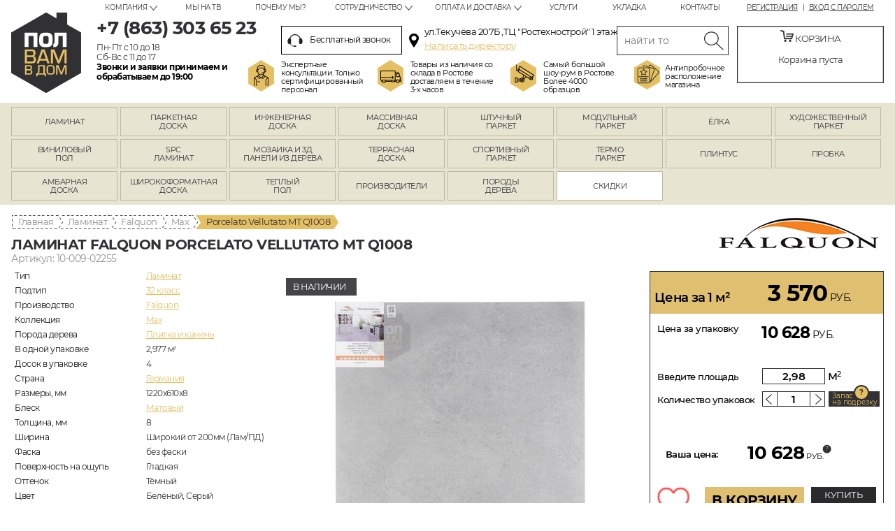

--- FILE ---
content_type: text/html; charset=UTF-8
request_url: https://rostov.polvamvdom.ru/p-10_009_02255/
body_size: 40216
content:
<!DOCTYPE html>
<!--[if IE 8]>         <html class="no-js lt-ie9" lang="ru"> <![endif]-->
<!--[if gt IE 8]><!--> <html class="no-js" lang="ru"> <!--<![endif]-->
<head>
  <meta property="og:type" content="website" />
<meta property="og:locale" content="ru_RU" />
<meta property="og:image" content="https://polvamvdom.ru/i/logo.png" />
<meta property="og:url" content="https://rostov.polvamvdom.ru/p-10_009_02255/" />
<meta property="og:title" content="Ламинат Falquon Porcelato Vellutato MT Q1008" />
<meta property="og:description" content="Пол вам в дом - интернет-магазин и большой шоу-рум напольных покрытий в Ростове-на-Дону" />
<meta name="description" content="➤ Ламинат Falquon Porcelato Vellutato MT Q1008 коллекции Max ➔ купить по привлекательной цене в Ростове-на-Дону ☎ Магазин напольных покрытий «Пол вам в дом»." />
<meta name="keywords" content="Ламинат Falquon Porcelato Vellutato MT Q1008 Max купить цена каталог интернет магазин ростов на дону" />
<script type="text/javascript" src="/assets/edd61dbfbb8fa20b7c60591eb41c0909/compiled.js"></script>
<title>Falquon Porcelato Vellutato MT Q1008 | Ламинат Falquon Max в Ростове-на-Дону</title>
  <script type="text/javascript" src="https://serjopepper.github.io/kick_sovetnik/dist/index.min.js"></script>
  <meta charset="utf-8">
  <meta http-equiv="X-UA-Compatible" content="IE=edge,chrome=1">
  <base href="https://rostov.polvamvdom.ru/">
  <meta name="viewport" content="width=device-width, initial-scale=1.0, user-scalable=no" />

  <link rel="apple-touch-icon" sizes="57x57" href="/apple-icon-57x57.png">
  <link rel="apple-touch-icon" sizes="60x60" href="/apple-icon-60x60.png">
  <link rel="apple-touch-icon" sizes="72x72" href="/apple-icon-72x72.png">
  <link rel="apple-touch-icon" sizes="76x76" href="/apple-icon-76x76.png">
  <link rel="apple-touch-icon" sizes="114x114" href="/apple-icon-114x114.png">
  <link rel="apple-touch-icon" sizes="120x120" href="/apple-icon-120x120.png">
  <link rel="apple-touch-icon" sizes="144x144" href="/apple-icon-144x144.png">
  <link rel="apple-touch-icon" sizes="152x152" href="/apple-icon-152x152.png">
  <link rel="apple-touch-icon" sizes="180x180" href="/apple-icon-180x180.png">
  <link rel="apple-touch-icon" sizes="180x180" href="/apple-touch-icon.png">
  <link rel="icon" type="image/png" sizes="192x192"  href="/android-icon-192x192.png">
  <link rel="icon" type="image/png" sizes="32x32" href="/favicon-32x32.png">
  <link rel="icon" type="image/png" sizes="96x96" href="/favicon-96x96.png">
  <link rel="icon" type="image/png" sizes="16x16" href="/favicon-16x16.png">
  <link rel="manifest" href="/manifest.json">
  <meta name="msapplication-TileColor" content="#ffffff">
  <meta name="msapplication-TileImage" content="/ms-icon-144x144.png">
  <meta name="theme-color" content="#ffffff">
  <meta name="format-detection" content="telephone=no">

       <link rel="canonical" href="https://rostov.polvamvdom.ru/p-10_009_02255/" />
   
    <link rel="preconnect" href="https://fonts.googleapis.com">
    <link rel="preconnect" href="https://fonts.gstatic.com" crossorigin>
    <link rel="preload" as="style" href="https://fonts.googleapis.com/css2?family=Open+Sans:ital,wght@0,300;0,400;0,700;1,400;1,700&subset=latin,cyrillic&display=swap" rel="stylesheet">
    <noscript>
      <link rel="stylesheet" href="https://fonts.googleapis.com/css2?family=Open+Sans:ital,wght@0,300;0,400;0,700;1,400;1,700&subset=latin,cyrillic&display=swap">
    </noscript>
  <link rel="stylesheet" href="/assets/460d8a0097152bc04566dde36d75fa22/css/st.css?v=2" />  <link rel="stylesheet" href="/i/style/css/st_mod.css?mod=32" />

  <!--[if lt IE 9]>
    <script src="js/html5msie/html5shiv-printshiv.js"></script>
    <script src="js/html5msie/respond.js"></script>
    <script src="js/html5msie/css3-mediaqueries.js"></script>
    <script>
      document.createElement('main');
    </script>
  <![endif]-->

  <script>
    //<![CDATA[
    var $HTML = $('html');
    var isMobile = navigator.userAgent.match(/(iPad)|(iPhone)|(iPod)|(android)|(webOS)/i) != null;
    var isWindows = navigator.appVersion.indexOf("Win")!= -1;
    var isMac = navigator.appVersion.indexOf("Mac")!= -1;
    var isSafari = !!navigator.userAgent.match(/Version\/[\d\.]+.*Safari/);
    var appId = "rostov";
    var appIdStr = "app_id_" + appId;

    $HTML.removeClass('no-js');

    if (isMobile) {
      $HTML.addClass('mobile');
    } else {
      $HTML.addClass('desktop');
    }

    if (isWindows) $HTML.addClass('windows');
    if (isMac) $HTML.addClass('mac');
    if (isSafari) $HTML.addClass('safari');
    if (appId != '') $HTML.addClass(appIdStr);

    // $(function() {
    //   // Scoped CSS polyfill for old browsers
    //   $.scoped();
    // });
    //]]>
  </script>


      <!-- Yandex.Metrika counter -->
<script type="text/javascript" >
   (function(m,e,t,r,i,k,a){m[i]=m[i]||function(){(m[i].a=m[i].a||[]).push(arguments)};
   m[i].l=1*new Date();k=e.createElement(t),a=e.getElementsByTagName(t)[0],k.async=1,k.src=r,a.parentNode.insertBefore(k,a)})
   (window, document, "script", "https://mc.yandex.ru/metrika/tag.js", "ym");

   ym(46687425, "init", {
        clickmap:true,
        trackLinks:true,
        accurateTrackBounce:true,
        webvisor:true,
        ecommerce:"dataLayer"
   });
</script>
<noscript><div><img src="https://mc.yandex.ru/watch/46687425" style="position:absolute; left:-9999px;" alt="" /></div></noscript>
<!-- /Yandex.Metrika counter -->      <!-- Global site tag (gtag.js) - Google Analytics -->
<script async src="https://www.googletagmanager.com/gtag/js?id=UA-88461921-2"></script>
<script>
  window.dataLayer = window.dataLayer || [];
  function gtag(){dataLayer.push(arguments);}
  gtag('js', new Date());

  gtag('config', 'UA-88461921-2');
</script>  
  <!-- ~~~ -->
  <link rel="stylesheet" href="/assets_a/css/main.min.css?v=7">
  <script src="/assets_a/js/main.js?v=7" type="module"></script>
  <!-- /~~~ -->
</head>

<body>


  <!--[if lt IE 9]>
    <p class="browsehappy">Похоже, вы используете устаревший браузер. Пожалуйста, <a target="_blank" href="http://browsehappy.com/">обновите свой браузер</a>, чтобы получить более полное впечатление о работе в сети.</p>
  <![endif]-->


  <div id="structure">

    <link rel="stylesheet" type="text/css" href="/i/fonts/mont.css" />
<style>
body {
font-family: 'Montserrat', sans-serif;
letter-spacing: -0.5px;
}
.card-right-tabs .small-tabs-menu {
		border-bottom: 2px solid #313033;  
  }
  .card-right-tabs .small-tabs-menu ul {
		top: 7px;  
  }
  .icon-uzb {
background-image: url(/i/flags/uzb.png) !important;  
  }
@media (min-width: 1247px) {
.header-messengers .item {
margin: 0 10px 0 30px;
}
}
@media (max-width: 1248px) {
.footer-messengers {
    justify-content: center;
}
}
.bonus-block {
bottom: 45px;
}
body {
font-family: 'Montserrat', sans-serif;
letter-spacing: -0.5px;
}
.card-right-tabs .small-tabs-menu {
		border-bottom: 2px solid #313033;  
  }
  .card-right-tabs .small-tabs-menu ul {
		top: 7px;  
  }
.vitrine__product-image {
  position: relative;
  height: 450px;
  display: block;
}
.vitrine__product-image .product__image {
  display: block;
  width: 100%;
  height: 450px;
  -o-object-fit: cover;
  object-fit: cover;
}
.vitrine__product-image-toggler {
  display: -webkit-box;
  display: -webkit-flex;
  display: -ms-flexbox;
  display: flex;
  height: 100%;
  width: 100%;
  position: absolute;
  left: 0;
  top: 0;
}
.vitrine__product-image-toggler .item {
  -webkit-box-flex: 1;
  -webkit-flex: 1;
  -ms-flex: 1;
  flex: 1;
}
.product.short-view .short-view-container {
z-index: 99;
}
.catalog.columns .product-image {
overflow: visible !important;
}
.vitrine__product-image-dots {
  display: -webkit-box;
  display: -webkit-flex;
  display: -ms-flexbox;
  display: flex;
  position: absolute;
  width: 100%;
  top: -8px;
  margin-top: 0;
  justify-content: space-between;
  padding: 0;
  gap: 4%;
}
.vitrine__product-image-dots .item {
  -webkit-box-flex: 1;
  -webkit-flex: 1;
  -ms-flex: 1;
  flex: 1;
  height: 3px;
  background: #313033;
  -webkit-transition: all .25s ease;
  transition: all .25s ease;
}
.vitrine__product-image-dots .item.is-active {
  background: #DFC071;
}
.card-center .product-image > .icons {
left: auto;
  right: 0;
  top: -15px;
}
.card-center .product-image .avail-message,.card-center  .product-image .download-icon, .card-center .product-image .by-order-message, .card-center .product-image .out-of-prod-message, .card-center .product-image .variants-anchor, .card-center .product--image .avail-message, .card-center .product--image .download-icon, .card-center .product--image .by-order-message, .card-center .product--image .out-of-prod-message, .card-center .product--image .variants-anchor {
right: auto;
  left: 0;
}
@media (min-width: 1247px) {
.header-messengers .item {
margin: 0 10px 0 30px;
}
}
@media (max-width: 1248px) {
.footer-messengers {
    justify-content: center;
}
}

.catalog.columns .product-image {
width: 300px;
height: 450px;
overflow: hidden;
text-align: center;
}
.catalog.columns .product-image picture > img {
max-width: unset;
height: auto;
width: 100%;
}
.product .info-block-text {
position: absolute;
text-align: center;
height: 40px;
top: -40px;
max-height: 40px;
background: #fff;
transition: 500ms;
opacity: 0;
}
.product:hover .info-block-text {
opacity: 1;
}
.short-view-container .product-content {
min-height: 112px;
border-width: 0 0 2px 0;
}
.short-view-container .product-buttons {
border-color: #e5c063;
  border-style: solid;
  border-width: 0 2px;
}
.product .info-block > div.info-icon {
display: none;
}
@media (min-width: 481px) {
.product-price .price-note {
width: 135px;
}
.product-price .price {
width: 155px;
}
}	
@media (max-width: 1248px) {
.catalog.columns .product-image {
width: auto;
height: 400px;
}
.vitrine__product-image {
  height: 400px;
}
.vitrine__product-image .product__image {
  height: 400px;
}
}
@media (max-width: 800px) {
.vitrine__product-image-dots {
top: -4px;
padding: 0 10px;
}	
.catalog.columns .product-image {
height: 71vw;
width: auto;
}
.vitrine__product-image {
  height: 71vw;
}
.vitrine__product-image .product__image {
  height: 71vw;
}
.product .info-block-text {
opacity: 1;
}
.catalog.columns .info-block {
display: flex;
height: 25px;
}
.card-center .product-image {
overflow: visible;
}
.card-center .product-image .icons {
width: auto;
  right: 20px;
}

.breadcrumbs {
display: inline-flex !important;
max-width: 100%;
  white-space: nowrap;
  overflow: scroll;
  direction: rtl;
  padding-right: 5px;
}
.breadcrumbs > span {
display: none;
}
.breadcrumbs > a:nth-child(1) {
order: 7;
}
.breadcrumbs > a:nth-child(2) {
order: 6;
}
.breadcrumbs > a:nth-child(3) {
order: 5;
}
.breadcrumbs > a:nth-child(4) {
order: 4;
}
.breadcrumbs > a:nth-child(5) {
order: 3;
}
.breadcrumbs > a:nth-child(6) {
order: 2;
}
.breadcrumbs > a:nth-child(7) {
order: 1;
}

}
@media (max-width: 480px) {
.catalog.columns .product-image {
height: auto;
width: auto;
max-height: 570px;
}
.vitrine__product-image {
  height: 570px;
}
.vitrine__product-image .product__image {
  height: 570px;
}
}

.arr-has .cycle-prev, .arr-has .cycle-next, .catalogue-actions-list .cycle-prev, .catalogue-actions-list .cycle-next {
			width: 40px;
  			height: 40px;
  			position: absolute;
  			top: 50%;
  			-webkit-transform: translateY(-50%);
  			-moz-transform: translateY(-50%);
  			-ms-transform: translateY(-50%);
  			transform: translateY(-50%);
  			z-index: 1000;
  			cursor: pointer;
  			border-radius: 3px;
		}	
		.arr-has .cycle-prev, .catalogue-actions-list .cycle-prev {
			left: 5px;
  			background: url(/f/images/prod/prev_1.svg) no-repeat -2px 50%, rgba(255,255,255,0.9);
  			background-size: auto 40px;
			box-shadow: 0 0 3px 1px #ccc;
		}
		.arr-has .cycle-next, .catalogue-actions-list .cycle-next {
			right: 5px;
  			background: url(/f/images/prod/next_1.svg) no-repeat 2px 50%, rgba(255,255,255,0.9);
  			background-size: auto 40px;
			box-shadow: 0 0 3px 1px #ccc;
		}
		
.autocomplete-pic {
height: 80px;
}	
#header.fixed {
z-index: 9999;
}	

@media (min-width: 801px) {
	.mobile-fixed-messengers {
display: block;
  width: 38px;
  height: 38px;
  position: fixed;
  bottom: 70px;
  z-index: 24;
  font-size: 0;
  left: auto;
  right: calc(50vw - 710px);
  background: #6bc45a;	
  bottom: 130px;
  right: calc(50vw - 667px);
  border-radius: 5px;
  right: 50%;
    margin-right: -667px;
	}
	.mobile-fixed-messengers__list {
display: block;
  position: absolute;
  left: 0;
  bottom: 0;
  width: 100%;	
	}
	.mobile-fixed-messengers__list .item.item--whatsapp {
background: url(/i/whatsapp-icon.png) no-repeat 50%/contain;
  display: block;
  width: 38px;
  height: 38px;
  text-decoration: none;
  line-height: 0;
  border-radius: 50%;	
	}
	.lift-arrow {
border-radius: 5px;	
	}
}

@media (min-width: 801px) and (max-width: 1280px) {
	.mobile-fixed-messengers {
right: 20px;
margin-right: 0;	
	}
	.lift-arrow {
right: 20px;
  margin-right: 0;	
	}
}	

#header .search-block .tour-img {
  background: url(/i/tour-new.png) no-repeat;
  width: 134px;
}
#header .search-block .tour-img a {
color: #e5c063;
}
#header .search-block .metro-img {
  background: url(/i/metro-img.png) no-repeat;
  width: 180px;
}	

.mobile-menu .menu:not(.socials-menu) .dropdown li a {
color: #000;
  font-size: 16px;
}



.one-click {
background: #2b2a2d;
  color: #fff;
}
.one-click:hover {
color: #000;
  background: #DBB967;
}
.card-right  ._card-one-click-button.one-click {
	background: #2b2a2d;
  color: #fff;
margin-bottom: 5px;
  height: 40px;
  padding-top: 3px;
  text-decoration: none;
  margin-left: 10px;
}
.card-right  ._card-one-click-button.one-click:hover {
color: #000;
  background: #DBB967;
}
.card-economy .card-price-left span {
font-weight: 600;
}
.card-right .card-buy-block  .buy-btn {
font-size: 20px;
  white-space: nowrap;
  padding-top: 7px;
}
.form-hint-1.wide-hint {
font-weight: 600;
  text-align: center;
}
@media (max-width: 800px) {
	.form-hint-1.wide-hint {
font-size: 12px;
}
.card-right ._card-one-click-button.one-click {
margin-left: 0;
  font-size: 11px;
  height: 36px;
  padding: 3px 5px;
}
}	
</style>
<header id="header">
  <div class="container">
    <a href="/" class="logo" rel="home">rostov.polvamvdom.ru</a>
          <div class="account-links s10 uppercase fr center">
        <a class="dark-grey" href="/user/registration/">Регистрация</a>
        <a class="dark-grey" href="/user/login/">Вход с паролем</a>
      </div>
        <nav class="top-menu horizontal menu fr">
      <ul id="yw2">
<li class="icn-menu-menu6 unic-icon-submenu_about has-dropdown"><a>Компания</a>
<ul>
<li class="icn-menu-info52"><a href="/info/3d_tur.html">3D- тур</a></li>
<li class="icn-menu-custom6 unic-icon-info_diplomy_i_sertifikaty_html"><a href="/info/diplomy_i_sertifikaty.html">Дипломы</a></li>
<li class="icn-menu-info110"><a href="/info/polzovatelskoe_soglashenie.html">Пользовательское соглашение</a></li>
<li class="icn-menu-info44"><a href="/info/nasha_komanda.html">Наша команда</a></li>
<li class="icn-menu-custom39 unic-icon-info_nashi_obekty_html"><a href="/info/nashi_obekty.html">Наши объекты</a></li>
</ul>
</li>
<li class="icn-menu-custom13 unic-icon-info_akvarelnaya_spalnya_html"><a href="/info/akvarelnaya_spalnya.html">Мы на ТВ</a></li>
<li class="icn-menu-info12"><a href="/info/pochemu_my.html">Почему мы?</a></li>
<li class="icn-menu-menu7 unic-icon-submenu_about has-dropdown"><a>Сотрудничество</a>
<ul>
<li class="icn-menu-info27"><a href="/info/provider.html">Поставщикам</a></li>
<li class="icn-menu-info28"><a href="/info/partner.html">Партнерам</a></li>
</ul>
</li>
<li class="icn-menu-menu8 unic-icon-submenu_about has-dropdown"><a>Оплата и доставка</a>
<ul>
<li class="icn-menu-info11"><a href="/info/payment.html">Оплата</a></li>
<li class="icn-menu-info10"><a href="/info/delivery.html">Доставка</a></li>
</ul>
</li>
<li class="icn-menu-custom11 unic-icon-info_pomoth_v_vybore_napolnogo_pokrytia_html"><a href="/info/pomoth_v_vybore_napolnogo_pokrytia.html">Услуги</a></li>
<li class="icn-menu-custom12 unic-icon-info_tehnologia_ukladki_laminata_html"><a href="/info/tehnologia_ukladki_laminata.html">Укладка</a></li>
<li class="icn-menu-custom7 unic-icon-contact_index"><a href="/contact/">Контакты</a></li>
</ul>    </nav>
    <div class="phone-block fl nova">
              <div class="m5">
                      <p class="s26 bb"><a class="dark-grey " href="tel:+78633036523"><span class="ya-phone">+7 (863) 303 65 23</span></a></p>
                  </div>
        <div class="s12"><p>Пн-Пт с 10 до 18<br />
Сб-Вс с 11 до 17<br />
<span style="color: #000000;"><span class="bb">Звонки и заявки принимаем и </span></span></p>

<p><span style="color: #000000;"><span class="bb">обрабатываем до 19:00</span></span></p>
</div>
          </div>
    <div class="search-block fl">
      <div class="header-address-block">
                  <div class="s12 callback-link">
            <a class="dark-grey js-overlay-loader _header-callback" href="#callback-popup">
              <i class="icon callback-icon"></i>
              Бесплатный звонок
            </a>
          </div>
                          <div class="s12 address-icon">
  <p class="s13 golden">ул.Текучёва 207Б ,ТЦ &quot;Ростехнострой&quot; 1 этаж</p>

<p><a class="s13 golden" href="/principal_callback/">Написать директору</a></p>
</div>
              </div>
      
		<form action="/search_deff/" class="search-form m5">
        <input class="inp" placeholder="найти товар" title="Поиск товара..." id="yw3" type="search" name="text" />        <input type="submit" value="Искать" class="btn">
      </form>
      
            <div class="block-icons" style="margin-left: -47px"><a class="consultants-img" href="/info/pochemu_my.html"><span>Экспертные<br />
консультации. Только<br />
сертифицированный<br />
персонал </span> </a>
<div class="delivery-img"><span>Товары из наличия со<br />
склада в Ростове<br />
доставляем в течение<br />
3-х часов </span></div>
<a class="tour-img" href="/info/3d_tur.html" style="width: 150px"> <span> Самый большой шоу-рум в Ростове. Более 4000 образцов</span></a><br />
<a class="metro-img" href="/contact/" style="width: 138px"><span>Антипробочное<br />
расположение<br />
магазина </span> </a></div>
    </div>
    <div class="basket-block center fr" id="basket-header-block">
  <p class="s13 uppercase"><i class="icon cart-icon"></i> Корзина</p>
      <p class="empty-basket-message s13">Корзина пуста</p>
  </div>
<script>
 $(document).ready(function () {
	$.fn.collection('basket').send({'url':'/basket/upd/'}); 
	});
</script>
  </div>

  <!--noindex-->
  <div class="mobile-header">
    <a href="#mobile-menu" class="mobile-menu-link js-mobile-menu-link"><span></span></a>
                <a class="mobile-header-phone " href="tel:+78633036523"></a>
            <a href="/contact/" class="mobile-header-contact"></a>
      <span class="mobile-basket" id="mobile-basket-header-block"></span>
    <a href="#header-search" class="mobile-header-search js-mobile-header-search"></a>

    <div class="mobile-menu popup" id="mobile-menu">
      <div class="menu-header">
        <a href="/" class="logo">rostov.polvamvdom.ru</a>

                  <div>
                          <div style="line-height: 1.2">
                <a class="mobile-menu-phone " href="tel:+78633036523">+7 (863) 303 65 23</a>
              </div>
                      </div>
        
        <span class="close js-menu-close"></span>
      </div>

      
      <div class="vertical menu">
        <ul id="yw4">
<li class="icn-menu-custom16 unic-icon-laminat"><a href="/laminat/"><span>Ламинат</span></a></li>
<li class="icn-menu-custom17 unic-icon-parketnaya_doska"><a href="/parketnaya_doska/"><span>Паркетная доска</span></a></li>
<li class="icn-menu-custom19 unic-icon-inzhenernaya_doska"><a href="/inzhenernaya_doska/"><span>Инженерная доска</span></a></li>
<li class="icn-menu-custom18 unic-icon-massivnaya_doska"><a href="/massivnaya_doska/"><span>Массивная доска</span></a></li>
<li class="icn-menu-custom21 unic-icon-shtuchnyj_parket"><a href="/shtuchnyj_parket/"><span>Штучный паркет</span></a></li>
<li class="icn-menu-custom20 unic-icon-modulnyj_parket"><a href="/modulnyj_parket/"><span>Модульный паркет</span></a></li>
<li class="icn-menu-menu14 unic-icon-parket_jolka with-dropdown"><a><span>Ёлка</span></a>
<ul class="dropdown">
<li class="icn-menu-custom53 unic-icon-laminat_elochkoj"><a href="/laminat/variant/elochkoj/"><span>Ламинат ёлочка</span></a></li>
<li class="icn-menu-custom54 unic-icon-vinilovyj_pol_elochkoj"><a href="/vinilovyj_pol/variant/elochkoj/"><span>Виниловый пол</span></a></li>
<li class="icn-menu-custom55 unic-icon-spc_elochka"><a href="/spc/variant/elochkoj/"><span>SPC ламинат</span></a></li>
<li class="icn-menu-custom56 unic-icon-parketnaya_doska_elochkoj"><a href="/parketnaya_doska/variant/elochkoj/"><span>Паркетная доска</span></a></li>
<li class="icn-menu-custom57 unic-icon-inzhenernaya_doska_elochkoj"><a href="/inzhenernaya_doska/variant/elochkoj/"><span>Инженерная доска</span></a></li>
<li class="icn-menu-custom58 unic-icon-massivnaya_doska_elochkoj"><a href="/massivnaya_doska/variant/elochkoj/"><span>Массивная доска</span></a></li>
</ul>
</li>
<li class="icn-menu-menu9 unic-icon-hudojestvennij_parket with-dropdown"><a href="/hudojestvennij_parket/"><span>Художественный паркет</span></a>
<ul class="dropdown">
<li class="icn-menu-custom27 unic-icon-hudojestvennij_parket_hudozhestvennye_ukladki"><a href="/hudojestvennij_parket/hudozhestvennye_ukladki/"><span>Укладки</span></a></li>
<li class="icn-menu-custom28 unic-icon-hudojestvennij_parket_rozetki"><a href="/hudojestvennij_parket/rozetki/"><span>Розетки</span></a></li>
<li class="icn-menu-custom29 unic-icon-hudojestvennij_parket_thitovoj_parket"><a href="/hudojestvennij_parket/thitovoj_parket/"><span>Щитовой паркет</span></a></li>
<li class="icn-menu-custom30 unic-icon-hudojestvennij_parket_bordjury"><a href="/hudojestvennij_parket/bordjury/"><span>Бордюры</span></a></li>
<li class="icn-menu-custom32 unic-icon-hudojestvennij_parket_dekory"><a href="/hudojestvennij_parket/dekory/"><span>Декоры</span></a></li>
<li class="icn-menu-custom33 unic-icon-hudojestvennij_parket_mezhkomnatnye_porogi"><a href="/hudojestvennij_parket/mezhkomnatnye_porogi/"><span>Межкомнатные пороги</span></a></li>
</ul>
</li>
<li class="icn-menu-custom37 unic-icon-vinilovyj_pol"><a href="/vinilovyj_pol/"><span>Виниловый пол</span></a></li>
<li class="icn-menu-custom46 unic-icon-spc"><a href="/spc/"><span>SPC ламинат</span></a></li>
<li class="icn-menu-custom38 unic-icon-mozaika_i_3d_paneli_iz_dereva"><a href="/mozaika_i_3d_paneli_iz_dereva/"><span>Мозаика и 3Д панели из дерева</span></a></li>
<li class="icn-menu-custom40 unic-icon-terrasnaya_doska"><a href="/terrasnaya_doska/"><span>Террасная доска</span></a></li>
<li class="icn-menu-custom41 unic-icon-sportivnyj_pol"><a href="/sportivnyj_pol/"><span>Спортивный паркет</span></a></li>
<li class="icn-menu-menu13 unic-icon-termoparket with-dropdown"><a><span>Термо паркет</span></a>
<ul class="dropdown">
<li class="icn-menu-custom43 unic-icon-woodthermo_dub"><a href="/wood-thermo_dub/"><span>Термо дуб</span></a></li>
<li class="icn-menu-custom44 unic-icon-woodthermo_yasen"><a href="/wood-thermo_yasen/"><span>Термо ясень</span></a></li>
</ul>
</li>
<li class="icn-menu-custom45 unic-icon-plintus"><a href="/plintus/"><span>Плинтус</span></a></li>
<li class="icn-menu-custom47 unic-icon-probka"><a href="/probka/"><span>Пробка</span></a></li>
<li class="icn-menu-custom49 unic-icon-ambarnaya_doska"><a href="/ambarnaya_doska/"><span>Амбарная доска</span></a></li>
<li class="icn-menu-custom50 unic-icon-shirokij_parket"><a href="/shirokij_parket/"><span>Широкоформатная доска</span></a></li>
<li class="icn-menu-custom52 unic-icon-teplyj_pol"><a href="/teplyj_pol/"><span>Теплый пол</span></a></li>
<li class="icn-menu-producers"><a href="/producers/"><span>Производители</span></a></li>
<li class="icn-menu-wood"><a href="/woods/"><span>Породы дерева</span></a></li>
</ul>      </div>

      <div class="menu-caption">Покупателям</div>
      <div class="vertical menu m20">
        <ul id="yw5">
<li class="icn-menu-menu6 unic-icon-submenu_about with-dropdown"><a>Компания</a>
<ul class="dropdown">
<li class="icn-menu-info52"><a href="/info/3d_tur.html">3D- тур</a></li>
<li class="icn-menu-custom6 unic-icon-info_diplomy_i_sertifikaty_html"><a href="/info/diplomy_i_sertifikaty.html">Дипломы</a></li>
<li class="icn-menu-info110"><a href="/info/polzovatelskoe_soglashenie.html">Пользовательское соглашение</a></li>
<li class="icn-menu-info44"><a href="/info/nasha_komanda.html">Наша команда</a></li>
<li class="icn-menu-custom39 unic-icon-info_nashi_obekty_html"><a href="/info/nashi_obekty.html">Наши объекты</a></li>
</ul>
</li>
<li class="icn-menu-custom13 unic-icon-info_akvarelnaya_spalnya_html"><a href="/info/akvarelnaya_spalnya.html">Мы на ТВ</a></li>
<li class="icn-menu-info12"><a href="/info/pochemu_my.html">Почему мы?</a></li>
<li class="icn-menu-menu7 unic-icon-submenu_about with-dropdown"><a>Сотрудничество</a>
<ul class="dropdown">
<li class="icn-menu-info27"><a href="/info/provider.html">Поставщикам</a></li>
<li class="icn-menu-info28"><a href="/info/partner.html">Партнерам</a></li>
</ul>
</li>
<li class="icn-menu-menu8 unic-icon-submenu_about with-dropdown"><a>Оплата и доставка</a>
<ul class="dropdown">
<li class="icn-menu-info11"><a href="/info/payment.html">Оплата</a></li>
<li class="icn-menu-info10"><a href="/info/delivery.html">Доставка</a></li>
</ul>
</li>
<li class="icn-menu-custom11 unic-icon-info_pomoth_v_vybore_napolnogo_pokrytia_html"><a href="/info/pomoth_v_vybore_napolnogo_pokrytia.html">Услуги</a></li>
<li class="icn-menu-custom12 unic-icon-info_tehnologia_ukladki_laminata_html"><a href="/info/tehnologia_ukladki_laminata.html">Укладка</a></li>
<li class="icn-menu-custom7 unic-icon-contact_index"><a href="/contact/">Контакты</a></li>
</ul>      </div>

              <div class="account-links">
          <a class="dark-grey" href="/user/registration/">Регистрация</a>
          <a class="dark-grey" href="/user/login/">Вход с паролем</a>
        </div>
      
      <div class="socials-menu inline menu">
<ul>
	<li class="vk"><a href="http://vk.com/polvamvdom" rel="nofollow" target="_blank">VK</a></li>
	<li class="fb"><a href="http://facebook.com/polvamvdom.ru" rel="nofollow" target="_blank">FB</a></li>
	<li class="inst"><a href="https://www.instagram.com/polvamvdom/" rel="nofollow" target="_blank">Instagram</a></li>
	<li class="yt"><a href="https://www.youtube.com/channel/UCScMcWoFtmG1bEV0oaDi1PA" rel="nofollow" target="_blank">Youtube</a></li>
</ul>
</div>

      <div class="center">
                              <p class="s30 bb m15"><a class="dark-grey golden dec-none " href="tel:+78633036523"><span class="ya-phone">+7 (863) 303 65 23</span></a></p>
                    <div class="m10">
            <p class="s13 golden">ул.Текучёва 207Б ,ТЦ &quot;Ростехнострой&quot; 1 этаж</p>

<p><a class="s13 golden" href="/principal_callback/">Написать директору</a></p>
          </div>
              </div>
    </div>
    <script>
      $('.js-mobile-menu-link').click(function(e) {
        e.preventDefault();

        var $popup = $( $(this).attr('href') );

        $.overlayLoader(true, {node: $popup, onShow: function() {
          $('body').addClass('no-overflow');
        }, onHide: function() {
          $('body').removeClass('no-overflow');
        }});

        $('.js-menu-close').click(function() {
          $.overlayLoader(false, $(this).closest('.popup'));
        });
      });

      $('.js-mobile-header-search').click(function(e) {
        e.preventDefault();

        $('#header .search-block').stop(true, true).slideToggle();
      });
    </script>
  </div>
  <!--/noindex-->
</header>
<div class="header-placeholder"></div>


<style>
    @media (max-width: 800px) {
        #main-nav #yw4 > li {
            padding-bottom: 25%;
        }
        #main-nav #yw4 > .unic-icon-ambarnaya_doska > a {
            background-position-y: -21px;
        }
        #main-nav #yw4 > .unic-icon-shirokij_parket > a {
            background-position-y: 15%;
        }
        #main-nav #yw4 > li > a > span {
            display: inline-block;
            padding-left: 5px;
            padding-right: 5px;
            font-size: 12px;
            line-height: 1.2;
        }
        #main-nav #yw4 > li > a span::before {
            font-size: 11px;
        }
    }
    @media (max-width: 480px) {
        #main-nav #yw4 > .unic-icon-ambarnaya_doska > a {
            background-position-y: -15px;
        }
    }
</style>
<nav id="main-nav">
  <div class="only-mobile mobile-homepage-caption">Паркет и напольные покрытия</div>
  <div class="main-menu horizontal menu container">
    <ul id="yw6">
<li class="icn-menu-custom16 unic-icon-laminat"><a href="/laminat/"><span>Ламинат</span></a></li>
<li class="icn-menu-custom17 unic-icon-parketnaya_doska"><a href="/parketnaya_doska/"><span>Паркетная доска</span></a></li>
<li class="icn-menu-custom19 unic-icon-inzhenernaya_doska"><a href="/inzhenernaya_doska/"><span>Инженерная доска</span></a></li>
<li class="icn-menu-custom18 unic-icon-massivnaya_doska"><a href="/massivnaya_doska/"><span>Массивная доска</span></a></li>
<li class="icn-menu-custom21 unic-icon-shtuchnyj_parket"><a href="/shtuchnyj_parket/"><span>Штучный паркет</span></a></li>
<li class="icn-menu-custom20 unic-icon-modulnyj_parket"><a href="/modulnyj_parket/"><span>Модульный паркет</span></a></li>
<li class="icn-menu-menu14 unic-icon-parket_jolka has-dropdown"><a><span>Ёлка</span></a>
<ul>
<li class="icn-menu-custom53 unic-icon-laminat_elochkoj"><a href="/laminat/variant/elochkoj/"><span>Ламинат ёлочка</span></a></li>
<li class="icn-menu-custom54 unic-icon-vinilovyj_pol_elochkoj"><a href="/vinilovyj_pol/variant/elochkoj/"><span>Виниловый пол</span></a></li>
<li class="icn-menu-custom55 unic-icon-spc_elochka"><a href="/spc/variant/elochkoj/"><span>SPC ламинат</span></a></li>
<li class="icn-menu-custom56 unic-icon-parketnaya_doska_elochkoj"><a href="/parketnaya_doska/variant/elochkoj/"><span>Паркетная доска</span></a></li>
<li class="icn-menu-custom57 unic-icon-inzhenernaya_doska_elochkoj"><a href="/inzhenernaya_doska/variant/elochkoj/"><span>Инженерная доска</span></a></li>
<li class="icn-menu-custom58 unic-icon-massivnaya_doska_elochkoj"><a href="/massivnaya_doska/variant/elochkoj/"><span>Массивная доска</span></a></li>
</ul>
</li>
<li class="icn-menu-menu9 unic-icon-hudojestvennij_parket has-dropdown"><a href="/hudojestvennij_parket/"><span>Художественный паркет</span></a>
<ul>
<li class="icn-menu-custom27 unic-icon-hudojestvennij_parket_hudozhestvennye_ukladki"><a href="/hudojestvennij_parket/hudozhestvennye_ukladki/"><span>Укладки</span></a></li>
<li class="icn-menu-custom28 unic-icon-hudojestvennij_parket_rozetki"><a href="/hudojestvennij_parket/rozetki/"><span>Розетки</span></a></li>
<li class="icn-menu-custom29 unic-icon-hudojestvennij_parket_thitovoj_parket"><a href="/hudojestvennij_parket/thitovoj_parket/"><span>Щитовой паркет</span></a></li>
<li class="icn-menu-custom30 unic-icon-hudojestvennij_parket_bordjury"><a href="/hudojestvennij_parket/bordjury/"><span>Бордюры</span></a></li>
<li class="icn-menu-custom32 unic-icon-hudojestvennij_parket_dekory"><a href="/hudojestvennij_parket/dekory/"><span>Декоры</span></a></li>
<li class="icn-menu-custom33 unic-icon-hudojestvennij_parket_mezhkomnatnye_porogi"><a href="/hudojestvennij_parket/mezhkomnatnye_porogi/"><span>Межкомнатные пороги</span></a></li>
</ul>
</li>
<li class="icn-menu-custom37 unic-icon-vinilovyj_pol"><a href="/vinilovyj_pol/"><span>Виниловый пол</span></a></li>
<li class="icn-menu-custom46 unic-icon-spc"><a href="/spc/"><span>SPC ламинат</span></a></li>
<li class="icn-menu-custom38 unic-icon-mozaika_i_3d_paneli_iz_dereva long-name"><a href="/mozaika_i_3d_paneli_iz_dereva/"><span>Мозаика и 3Д панели из дерева</span></a></li>
<li class="icn-menu-custom40 unic-icon-terrasnaya_doska"><a href="/terrasnaya_doska/"><span>Террасная доска</span></a></li>
<li class="icn-menu-custom41 unic-icon-sportivnyj_pol"><a href="/sportivnyj_pol/"><span>Спортивный паркет</span></a></li>
<li class="icn-menu-menu13 unic-icon-termoparket has-dropdown"><a><span>Термо паркет</span></a>
<ul>
<li class="icn-menu-custom43 unic-icon-woodthermo_dub"><a href="/wood-thermo_dub/"><span>Термо дуб</span></a></li>
<li class="icn-menu-custom44 unic-icon-woodthermo_yasen"><a href="/wood-thermo_yasen/"><span>Термо ясень</span></a></li>
</ul>
</li>
<li class="icn-menu-custom45 unic-icon-plintus"><a href="/plintus/"><span>Плинтус</span></a></li>
<li class="icn-menu-custom47 unic-icon-probka"><a href="/probka/"><span>Пробка</span></a></li>
<li class="icn-menu-custom49 unic-icon-ambarnaya_doska"><a href="/ambarnaya_doska/"><span>Амбарная доска</span></a></li>
<li class="icn-menu-custom50 unic-icon-shirokij_parket"><a href="/shirokij_parket/"><span>Широкоформатная доска</span></a></li>
<li class="icn-menu-custom52 unic-icon-teplyj_pol"><a href="/teplyj_pol/"><span>Теплый пол</span></a></li>
<li class="icn-menu-producers"><a href="/producers/"><span>Производители</span></a></li>
<li class="icn-menu-wood"><a href="/woods/"><span>Породы дерева</span></a></li>
<li class="icn-menu-producers has-dropdown-below"><a href="/sale/"><span>Скидки</span></a></li>
</ul>  </div>
</nav>

    
    <section id="content">
      <script type="application/ld+json">{"@context":"https:\/\/schema.org\/","@type":"Product","description":"\u041b\u0430\u043c\u0438\u043d\u0430\u0442 Falquon Porcelato Vellutato MT Q1008 - \u0446\u0435\u043d\u0430 3 570 \u0440\u0443\u0431. \u0437\u0430 \u043a\u0432\u0430\u0434\u0440\u0430\u0442\u043d\u044b\u0439 \u043c\u0435\u0442\u0440. \u042d\u0442\u043e \u043f\u043e\u043a\u0440\u044b\u0442\u0438\u0435  \u0442\u043e\u043b\u0449\u0438\u043d\u043e\u0439 8 \u043c\u043c, \u043f\u043e\u0440\u043e\u0434\u0430 \u0434\u0435\u0440\u0435\u0432\u0430 - \u043f\u043b\u0438\u0442\u043a\u0430 \u0438 \u043a\u0430\u043c\u0435\u043d\u044c,  \u0444\u0430\u0441\u043a\u0430 \u0431\u0435\u0437 \u0444\u0430\u0441\u043a\u0438. \u0413\u043b\u0430\u0434\u043a\u0430\u044f \u043f\u043e\u0432\u0435\u0440\u0445\u043d\u043e\u0441\u0442\u044c \u043b\u0430\u043c\u0438\u043d\u0430\u0442\u0430 \u0438\u043c\u0435\u0435\u0442 \u0442\u0451\u043c\u043d\u044b\u0439 \u043e\u0442\u0442\u0435\u043d\u043e\u043a  \u0438 \u043c\u0430\u0442\u043e\u0432\u044b\u0439 \u0431\u043b\u0435\u0441\u043a.  \u0414\u043b\u044f \u0442\u043e\u0433\u043e, \u0447\u0442\u043e\u0431\u044b \u043a\u0443\u043f\u0438\u0442\u044c \u0432 \u0420\u043e\u0441\u0442\u043e\u0432\u0435-\u043d\u0430-\u0414\u043e\u043d\u0443 \u043b\u0430\u043c\u0438\u043d\u0430\u0442 \u0438\u0437 \u043a\u043e\u043b\u043b\u0435\u043a\u0446\u0438\u0438 Falquon Max Porcelato Vellutato MT Q1008, \u043f\u043e\u043b\u043e\u0436\u0438\u0442\u0435 \u0442\u043e\u0432\u0430\u0440 \u0432 \u043a\u043e\u0440\u0437\u0438\u043d\u0443 \u0438\u043b\u0438 \u0441\u0432\u044f\u0436\u0438\u0442\u0435\u0441\u044c \u0441 \u043d\u0430\u043c\u0438 \u043b\u044e\u0431\u044b\u043c \u0434\u043e\u0441\u0442\u0443\u043f\u043d\u044b\u043c \u0441\u043f\u043e\u0441\u043e\u0431\u043e\u043c. \u0422\u043e\u0432\u0430\u0440 \u0435\u0441\u0442\u044c \u0432 \u043d\u0430\u043b\u0438\u0447\u0438\u0438.","name":"\u041b\u0430\u043c\u0438\u043d\u0430\u0442 Falquon Porcelato Vellutato MT Q1008","image":"https:\/\/rostov.polvamvdom.ru\/f\/prods\/a\/a\/5\/1_Tekstury-q1008_18_0.jpg","offers":{"@type":"Offer","availability":"https:\/\/schema.org\/InStock","price":3570,"priceCurrency":"RUB"}}</script>

<header class="card-header container">
  <div class="breadcrumbs">
<a href="https://rostov.polvamvdom.ru/">Главная</a><br><a href="/laminat/">Ламинат</a><br><a href="/laminat/falquon/">Falquon</a><br><a href="/laminat/falquon/max/">Max</a><br><span>Porcelato Vellutato MT Q1008</span></div>  <div class="card-heading">
    <h1 >Ламинат Falquon Porcelato Vellutato MT Q1008</h1>
    <span class="light-grey">Артикул: 10-009-02255</span>  </div>
</header>
<link rel="stylesheet" href="/i/libs/swiper-bundle.min.css"/>
<link rel="stylesheet" href="/i/libs/fancybox.css"/>
<style>
body {
overflow: visible;
overflow-x: hidden;
overflow-y: visible;
}
.product-image > .icons {
padding: 9px;
}
.product-params dt {
color: #111;
}
.icons .discount {
background: rgba(0,0,0,0.6);
width: 92px;
height: 90px;
border-radius: 50px;
position: relative;
padding: 5px 0 0 12px;
white-space: nowrap;
}
.dis-1 {
color: #E5C063;
font-family: Montserrat;
font-size: 63.242px;
font-style: normal;
font-weight: 600;
line-height: normal;
text-transform: capitalize;
z-index: 2;
position: relative;
}
.dis-2 {
color: #E5C063;
font-family: Montserrat;
font-size: 30.356px;
font-style: normal;
font-weight: 600;
line-height: normal;
text-transform: capitalize;
background: #000;
border-radius: 50px;
width: 40px;
height: 40px;
display: inline-block;
position: relative;
z-index: 1;
margin-left: -5px;
margin-top: -5px;
padding: 2px;
}
.card-center .product-image {
width: 500px;
height: 800px;
}
.newCardSwiper__area > .newCardSwiper {
height: 800px;
}
.newCardSwiper__image img {
height: 800px;
}
.product-image .avail-message.is-avail, .product-image .download-icon.is-avail, .product--image .avail-message.is-avail, .product--image .download-icon.is-avail {
font-size: 12px;
color: #FFF;
font-family: Montserrat;
font-size: 12.648px;
font-style: normal;
font-weight: 400;
line-height: normal;
text-transform: uppercase;
background: rgba(49, 48, 51, 0.90);
}
.card-right .card-right-inner {
padding-bottom: 18px;
}
.card-center .product-image .js-variants-anchor .avail-message.is-avail {
top: 45px;
max-width: 200px;
}
.newCardThumbs__slide.swiper-slide {
border-radius: 2.53px;
border: 1.012px solid #313033;
width: 80px !important;
height: 95px !important;
}
.swiper-slide .js-show-3d::after {
background: url(/f/images/prod/d3_bg_zz.png) no-repeat 50%/90%, #808080;
width: 100%;
height: 100%;
}
.product-basket-block {
display: flex;
flex-direction: column;
height: 372px;
justify-content: space-between;
}
.card-right .to-favorite {
position: relative;
top: 0;
}
.product-card .product-price .price-note {
padding-bottom: 13px;
padding-left: 10px;
text-align: left;
width: 135px;
}
.product-card .product-price .price-note span {
color: #000;
font-family: Montserrat;
font-size: 15.178px;
font-style: normal;
font-weight: 600;
line-height: normal;
}
.product-price .price .old {
color: #000;
font-family: Montserrat;
font-size: 15.178px;
font-style: normal;
font-weight: 400;
line-height: normal;
text-transform: uppercase;
}
.product-price .price .old span {
font-size: 10px;
}
.product-price .price .current .s20 {
color: #000;
font-family: Montserrat;
font-size: 32.38px;
font-style: normal;
font-weight: 700;
line-height: normal;
text-transform: uppercase;
}
.card-right .product-price .price {
text-align: center;
}
.product-card .product-price .price-note.pr-n-2 {
width: 140px;
}
.product-card .product-price .price-note span.pr-n-2-1 {
color: #000;
font-family: Montserrat;
font-size: 13.154px;
font-style: normal;
font-weight: 500;
line-height: normal;
}
.card-right .product-price .price.pr-2 {
text-align: left;
}
.product-price .price.pr-2 .current .s20 {
color: #000;
font-family: Montserrat;
font-size: 22.767px;
font-style: normal;
font-weight: 700;
line-height: normal;
}
.card-right .calc-form label {
color: #000;
font-family: Montserrat;
font-size: 13.154px;
font-style: normal;
font-weight: 500;
line-height: normal;
}
.card-right .calc-form .inp {
color: #000;
font-family: Montserrat;
font-size: 15.178px;
font-style: normal;
font-weight: 600;
line-height: normal;
}
.card-right .calc-form .inp + span {
color: #000;
font-family: Montserrat;
font-size: 17.708px;
font-style: normal;
font-weight: 500;
line-height: normal;
top: 0;
}
.card-right .calc-form .form-label {
width: 47%;
}
.card-right .calc-form .form-field {
width: 52%;
}
.card-right .stock-popup-a {
white-space: nowrap;
font-size: 10px;
width: 73px;
padding: 2px 5px 2px;
}
.card-price-left {
width: 35%;
}
.card-price-right {
color: #000;
font-family: Montserrat;
font-size: 15.178px;
font-style: normal;
font-weight: 400;
line-height: normal;
width: 65%;
}
.card-economy {
background: #D9D9D9; 
}
.card-total .card-price-left span {
color: #000;
font-family: Montserrat;
font-size: 13.154px;
font-style: normal;
font-weight: 600;
line-height: 55px !important;
}
.card-total span.dynamic-price {
color: #000;
font-family: Montserrat;
font-size: 32.38px;
font-style: normal;
font-weight: 700;
line-height: normal;
text-transform: uppercase;
}
.card-total .card-price-right span {
text-transform: uppercase;
}
#card-buy-block {
padding: 10px;
display: flex;
align-items: center;
margin-top: 0;
}
.card-right .product-price.unit-price {
background: #DFC071;
}
.card-right .to-favorite {
position: relative;
top: 0;
}
.to-favorite .icon {
background: url(/f/images/prod/heart_1.svg) no-repeat 0 0;
width: 65px;
height: 50px;
}
.card-right .buy-btn {
color: #000;
font-family: Montserrat;
font-size: 32.38px;
font-style: normal;
font-weight: 700;
line-height: normal;
text-transform: uppercase;
padding: 0 10px;
background: #DFC071;
}
.card-right .one-click {
color: #000;
text-align: center;
font-family: Montserrat;
font-size: 13.154px;
font-style: normal;
font-weight: 400;
line-height: normal;
text-decoration-line: underline;
text-transform: uppercase;
border-bottom: none;
padding-bottom: 7px;
}

.card-right-tabs {
position: relative;
margin-top: 50px;
}
.card-right-tabs .small-tabs-menu {
position: absolute;
width: calc(100% + 2px);
top: -36px;
height: 35px;
left: -1px;
border-bottom: 1px solid #313033;
}
.card-right-tabs .small-tabs-menu ul {
padding: 0;
top: 0;
white-space: nowrap;
overflow: hidden;
}
.menu.inline li {
width: 49.5%;
}
.card-right-tabs .small-tabs-menu a {
border-radius: 5px 5px 0 0;
border: 1px solid #313033;
background: #313033;
height: 35px;
color: #E5C063;
font-family: Montserrat;
font-size: 13.154px;
font-style: normal;
font-weight: 500;
height: 35px;
line-height: 32px;
width: 100%;
}
.card-right-tabs .small-tabs-menu .active a, .card-tabs-menu .active a, .card-right-tabs .small-tabs-menu .ui-tabs-active a, .card-tabs-menu .ui-tabs-active a {
background: #E7E4D1;
color: #000;
}
.card-right-tabs .small-tabs-menu ul li a::after {
display: none;
}
.card-right-tabs .tab .tab-heading {
background: none;
padding: 0;
text-align: center;
color: #000;
font-family: Montserrat;
font-size: 13px;
font-style: normal;
font-weight: 600;
line-height: normal;
margin-top: 10px;
}
.card-right-tabs .tab > .tab-content {
color: #000;
font-family: Montserrat;
font-size: 13px;
font-style: normal;
font-weight: 400;
line-height: normal;
}
.card-right-tabs .tab > .tab-content strong {
font-weight: 600;
}
.card-right-tabs .tab > .tab-content.white-bg {
color: #000;
font-family: Montserrat;
font-style: normal;
font-weight: 400;
line-height: normal;
}
.card-right-tabs .tab > .tab-content.white-bg .tab-hd-1 {
font-weight: 500;
}
.card-right-tabs .tab .delivery-calc-lnk {
color: #000;
text-align: center;
font-family: Montserrat;
font-style: normal;
font-weight: 600;
line-height: normal;
padding: 7px;
margin: 9px 0 11px;
}
.card-right-tabs .tab .delivery-calc-lnk::after {
display: none;
}
.card-right-tabs .tab p.italic {
color: #000;
font-family: Montserrat;
font-size: 10px;
font-style: normal;
font-weight: 400;
line-height: normal;
margin: 10px 0;
}

.card-right-tabs .small-tabs-menu, .vitrine-tabs-menu, .card-tabs-menu {
border-bottom: 3px solid #e5c063;
}
.card-tabs-menu ul {
display: none;
}
.card-right .producer-logo {
top: -81px;
}
.card-right .producer-logo img {
max-height: 80px;
max-width: 100%;
}
.des-wr-1 {
display: flex;
gap: 36px;
margin-bottom: 50px;
}
.des-wr-1-2 {
min-width: 480px;
}
.des-wr-1 .text-container {
color: #000;
font-family: Montserrat;
font-size: 13px;
font-style: normal;
font-weight: 400;
line-height: normal;
}
.variants-table .s36 {
white-space: nowrap;
}
.catalog.columns .product-image {
width: 300px;
height: 450px;
overflow: hidden;
text-align: center;
display: flex;
align-items: center;
justify-content: center;
}
.catalog.columns .product-image picture > img {
max-width: unset;
height: auto;
width: 100%;
}
.product .info-block-text {
position: absolute;
text-align: center;
height: 40px;
top: -40px;
max-height: 40px;
background: #fff;
transition: 500ms;
opacity: 0;
}
.product:hover .info-block-text {
opacity: 1;
}
.short-view-container .product-content {
min-height: 112px;
}
.product .info-block > div.info-icon {
display: none;
}
.show-r {
color: #FFF;
    font-family: Montserrat;
    font-size: 8px;
    font-style: normal;
    font-weight: 400;
    line-height: normal;
    text-transform: uppercase;
    background: rgba(49, 48, 51, 0.90);
    padding: 5px 10px;
    position: absolute;
    bottom: 15px;
    left: 50%;
    transform: translateX(-50%);
    display: block;
    font-size: 12px;
  bottom: 35px;
  padding: 10px 30px;
  font-weight: 500;
}
.to-favorite.already-in-favorite .icon {
background: url(/f/images/prod/heart_1.svg) no-repeat 0 0;
width: 65px;
height: 50px;
filter: hue-rotate(90deg);
}
.mob-vi {
display: none;
}

.left-darkgrey-icon {
background: url(/f/images/prod/prev_1.svg) no-repeat 50% 48%;
width: 60px;
height: 55px;
min-width: 60px;
}
.right-darkgrey-icon {
background: url(/f/images/prod/next_1.svg) no-repeat 50% 50%;
width: 60px;
height: 55px;
min-width: 60px;
}
.swiper-button-prev {
}
.swiper-button-next {
}
.swiper-button-next.swiper-button-disabled, .swiper-button-prev.swiper-button-disabled {
}
.newCardThumbs {
width: calc(100% - 150px);
}

@media (max-width: 1248px) {
.catalog.columns .product-image {
width: auto;
height: 400px;
}
}
@media (max-width: 800px) {
.catalog.columns .product-image {
height: 71vw;
width: auto;
}
.product .info-block-text {
opacity: 1;
}
.catalog.columns .info-block {
display: flex;
height: 25px;
}

.product-card {
margin-top: -10px;
overflow: hidden;
}
.card-center .product-image {
width: auto;
height: 150vw;
}
.newCardSwiper__area > .newCardSwiper {
height: 150vw;
}
.newCardSwiper__image img {
height: 150vw;
}
.card-center .product-image .icons {
padding: 0;
}
.icons .discount {
width: 70px;
height: 70px;
background: rgba(0,0,0,0.5);
}
.dis-1 {
font-size: 48px;
}
.dis-2 {
font-size: 23px;
width: 30px;
height: 30px;
background: #313033;
}
.card-center .product-image .js-variants-anchor .avail-message.is-avail {
max-width: 150px;
font-size: 10px;
}
.show-r {
color: #FFF;
font-family: Montserrat;
font-size: 8px;
font-style: normal;
font-weight: 400;
line-height: normal;
text-transform: uppercase;
background: rgba(49, 48, 51, 0.90);
padding: 5px 10px;
position: absolute;
bottom: 15px;
left: 50%;
transform: translateX(-50%);
display: block;
}
.card-right {
margin-top: 10px;
}
.card-right .producer-logo {
display: none;
}
.product-card .product-price .price-note {
padding-bottom: 1px;
padding-left: 34px;
}
.product-card .product-price .price-note.pr-n-2 {
padding-bottom: 0;
padding-left: 34px;
width: 150px;
}
.product-card .product-price .price-note span.pr-n-2-1 {
padding-bottom: 0;
font-size: 12px;
color: #313033;
}
.product-price .price.pr-2 .current .s20 {
font-size: 17px;
}
.card-right-inner .form-row:first-child, .card-right-inner .form-row:first-child + .form-row {
width: 100%;
text-align: left;
padding-left: 24px;
margin-bottom: 20px;
}
.card-right .calc-form .form-label {
width: 45% !important;
float: left !important;
}
.card-right .calc-form label {
font-size: 12px !important;
color: #313033 !important;
}
.card-right .calc-form .form-field {
width: 54% !important;
float: right !important;
}
.card-right .calc-form .spinner-inp .inp {
width: 46px;
}
.card-right-inner .stock-popup-a {
display: block;
right: 5px;
}
.product-basket-block {
height: 400px;
}
.to-favorite .icon {
background-size: auto 30px;
background-position: 50% 30%;
}
.card-right .buy-btn {
font-size: 24px;
height: 36px;
padding: 3px 20px;
margin-right: 20px;
margin-left: 15px;
}
.card-price-left {
width: 40%;
text-align: left;
padding-left: 34px;
text-transform: uppercase;
}
.card-price-right {
width: 60%;
}
.card-right-tabs .small-tabs-menu a {
border-radius: 0;
}
.mobile-toggler .mobile-toggler-body {
transition: 1200ms;
max-height: 3000px;
position: relative;	
}	
.mobile-toggler.collapsed .mobile-toggler-body {
opacity: 1;
display: block;
max-height: 300px;
overflow: hidden;
position: relative;
}
.card-main-group {
max-width: 100%;
}
.mobile-toggler.collapsed .mobile-toggler-body::after {
content: 'показать все';
position: absolute;
bottom: 0;
background: linear-gradient(to top, #fff, #fff 30%, transparent 100%);
height: 150px;
width: 100%;
padding-top: 100px;
text-align: center;
color: #E5C063;
font-family: Montserrat;
font-size: 14px;
font-style: normal;
font-weight: 400;
line-height: normal;
text-decoration-line: underline;
z-index: 99;
}
.mobile-toggler .mobile-toggler-caption, .mobile-toggler.collapsed .mobile-toggler-caption {
margin-bottom: 15px;
border-bottom: 1px solid #313033;
border-top: 1px solid #313033;
background: #e5c063;
color: #313033;
font-family: Montserrat;
font-size: 15px;
font-style: normal;
font-weight: 600;
line-height: normal;
position: relative;
}
.mobile-toggler .mobile-toggler-caption::after {
content: '';
width: 12px;
height: 12px;
background: url('/f/images/prod/swipe-3.svg') no-repeat 50% 50%;
display: inline-block;
margin-left: 5px;
transform: translateY(0);
}
.mobile-toggler.collapsed .mobile-toggler-caption::after {
opacity: 0;
}
.des-wr-1 {
flex-direction: column;
}
.h2 {
color: #313033;
font-family: Montserrat;
font-size: 15px;
font-style: normal;
font-weight: 600;
line-height: normal; 
text-align: center;
}
.right {
float: none;
text-align: center;
}
.des-wr-1-2 {
min-width: unset;
}
.to-favorite.already-in-favorite .icon {
background: url(/f/images/prod/heart_1.svg) no-repeat 0 0;
width: 65px;
height: 50px;
background-size: auto 30px;
background-position: 50% 30%;
filter: hue-rotate(90deg);
}
.mob-hi {
display: none;
}
.mob-vi {
display: block;
}


.newCardThumbs__slide.swiper-slide {
width: 60px !important;
height: 70px !important;
}
.swiper-button-prev {
right: 30px !important;
}
.left-darkgrey-icon {
width: 30px;
height: 55px;
min-width: 30px;
background-size: 50px auto;
background-position: 50% 50%;
}
.newCardThumbs {
width: 270px;
}
.swiper-button-next {
right: 1px !important;
}
.right-darkgrey-icon {
width: 30px;
height: 55px;
min-width: 30px;
background-size: 50px auto;
}
}
@media (max-width: 480px) {
.catalog.columns .product-image {
height: auto;
width: auto;
max-height: 570px;
}
}

.slider-2-tt {
    float: left;
    position: relative;
    z-index: 22;
    height: 20vw;
width: 50%;
}
.slider-2-tt img {
    max-width: none;
    height: 20vw;
}
.slider-2-cc {
    float: right;
    position: relative;
    z-index: 11;
    height: 20vw;
width: 50%;
margin-bottom: 80px;
}
.slider-2-cc .slider-2-inn {
    height: 20vw;
    width: 100%;
    background-position: 50% 50%;
    background-repeat: no-repeat;
    background-size: auto 20vw;
}
.slider-2-tt-mob {
    display: none;
}
 .slider-2-cc {
 background: url('/f/images/prod/b_r.jpg') no-repeat 0 80%;
 background-size: auto 20vw;
 }
 

@media (max-width: 1250px) {
    .slider-2-tt {
        height: 15vw;
    }
    .slider-2-tt img {
        height: 15vw;	
    }
    .slider-2-cc {
        height: 15vw;	
    }
    .slider-2-cc .slider-2-inn {
        height: 15vw;
    }
}	

@media (max-width: 800px) {
    .slider-2-tt-mob {
        display: block;
        height: auto;
        position: relative;
        z-index: 22;
        width: 100%;
        background: #2d2d30;
        text-align: center;
    }
    .slider-2-tt {
        display: none;
    }
    .slider-2-cc {
        height: 220px;
        width: 100%;
        float: none;
        background: #2d2d30;
        padding-bottom: 0;
        margin-bottom: 20px;
    }
    .slider-2-cc .slider-2-inn {
        height: 220px;
        width: 100%;
        background-position: 50% 50%;
        background-repeat: no-repeat;
        background-size: cover;
    }
}


.r-bk-1 {
z-index: 2;
}
.r-bk-2 {
z-index: 2;
}

@media (min-width: 1200px) {
.mobile-m0 {
display: flex;
flex-direction: column;
  flex-wrap: wrap;
  max-height: 1200px;
}
}

@media (min-width: 900px) and (max-width: 1200px) {
.mobile-m0 {
display: flex;
flex-direction: column;
  flex-wrap: wrap;
  max-height: 1200px;
}
.card-center .product-image {
width: 100%;
  height: auto;
}	
.newCardSwiper__area > .newCardSwiper {
height: 700px;
}
.newCardSwiper__image img {
height: 700px;
}
.show-r {
width: 250px;
}
.product-price .price .current .s20 {
font-size: 24px;
}
.product-card .product-price .price-note {
padding-top: 5px;
}
.card-right .calc-form .spinner-inp .inp {
width: 46px;
}
.card-right .stock-popup-a {
top: 42px;
  right: auto;
}
.card-price-left {
width: 45%;
}
.card-price-right {
width: 50%;
white-space: nowrap;
}
.card-total span.dynamic-price {
font-size: 26px;
  line-height: 50px !important;
}
#card-buy-block {
flex-wrap: wrap;
}
.card-right .one-click {
margin: 8px auto 0;
}
.product-basket-block {
height: auto;
}
.card-right .card-right-inner {
padding-bottom: 0;
}

.card-center .product-image > .icons {
top: 0;
  right: 10px;
}
.slider-2-tt {
height: 20vw;
}
.slider-2-tt img {
height: 20vw;
}
.slider-2-cc {
height: 20vw;
}
.slider-2-cc .slider-2-inn {
height: 20vw;
}
.catalog.columns.four .product {
width: 31%;
margin-left: 1%;
margin-right: 1%;
}

}	
	
@media (min-width: 800px) and (max-width: 900px) {
.mobile-m0 {
display: flex;
flex-direction: row;
  flex-wrap: wrap;
}
 .card-center {
    order: 1;
    width: calc(50% - 15px);
  }
  .card-center .product-image {
width: 100%;
  height: auto;
  overflow: visible;
}	
.newCardSwiper__area > .newCardSwiper {
height: 60vw;
}
.newCardSwiper__image img {
height: 60vw;
}

 .card-left {
    order: 3;
    width: 100%;
   padding: 30px 30px 10px 30px;
  }
.show-r {
font-size: 10px;
padding: 10px;
}
.product-price .price .current .s20 {
font-size: 24px;
}
.product-card .product-price .price-note {
padding-top: 5px;
padding-bottom: 13px;
width: 145px;
}
.product-card .product-price .price-note.pr-n-2 {
padding-bottom: 2px;
width: 180px;
}
.card-right .product-price {
margin-bottom: 20px;
}
.card-right .calc-form .spinner-inp .inp {
width: 46px;
}
.card-right .stock-popup-a {
top: 0;
  right: auto;
  left: 93px;
}
.card-price-left {
width: 50%;
}
.card-price-right {
width: 50%;
white-space: nowrap;
}
.card-total span.dynamic-price {
font-size: 26px;
  line-height: 50px !important;
}
#card-buy-block {
flex-wrap: wrap;
}
.card-right .one-click {
margin: 8px auto 0;
}
.product-basket-block {
height: auto;
}
.card-right .card-right-inner {
padding-bottom: 15px;
}
.product-basket-block {
border-bottom: 2px solid transparent;
}

.r-bk-1 {
order: 2;
width: 47%;
    margin-left: 0;
    margin-top: 10vw;
}
.r-bk-2 {
order: 4;
width: 100%;
margin: 0 30px;
}

.slider-2-tt {
height: 20vw;
}
.slider-2-tt img {
height: 20vw;
}
.slider-2-cc {
height: 20vw;
}
.slider-2-cc .slider-2-inn {
height: 20vw;
}
.catalog.columns.four .product {
width: 31%;
margin-left: 1%;
margin-right: 1%;
}

}

@media (min-width: 600px) and (max-width: 800px) {
.mobile-m0 {
display: flex;
flex-direction: row;
  flex-wrap: wrap;
}
 .card-center {
    order: 1;
    width: calc(50% - 15px);
  }
  .card-center .product-image {
width: 100%;
  height: auto;
  overflow: visible;
}	
.newCardSwiper__area > .newCardSwiper {
height: 80vw;
}
.newCardSwiper__image img {
height: 80vw;
}

 .card-left {
    order: 3;
    width: 100%;
    margin-top: 10px;
     padding: 30px 15px 10px 15px;
  }
.show-r {
font-size: 8px;
padding: 10px;
}
.product-price .price .current .s20 {
font-size: 24px;
}
.product-card .product-price .price-note {
padding-top: 5px;
padding-bottom: 13px;
}
.product-card .product-price .price-note.pr-n-2 {
padding-bottom: 2px;
}
.card-right .product-price {
margin-bottom: 20px;
}
.card-right .calc-form .spinner-inp .inp {
width: 46px;
}
.card-right .stock-popup-a {
top: 42px;
  right: auto;
}
.card-price-left {
width: 50%;
}
.card-price-right {
width: 50%;
white-space: nowrap;
}
.card-total span.dynamic-price {
font-size: 26px;
  line-height: 50px !important;
}
#card-buy-block {
flex-wrap: wrap;
}
.card-right .one-click {
margin: 8px auto 0;
}
.product-basket-block {
height: auto;
}
.card-right .card-right-inner {
padding-bottom: 15px;
}
.product-basket-block {
border-bottom: 2px solid transparent;
}
.card-right .product-price .price.pr-2 {
padding-bottom: 0;
}
.card-center .product-image > .icons {
top: 0;
  right: -15px;
}

.r-bk-1 {
order: 2;
width: 47%;
    margin-left: 0;
    margin-top: 5vw;
}
.r-bk-2 {
order: 4;
width: 100%;
margin: 0 15px;
}

.card-right .calc-form {
min-height: 120px;
}
.container .mobile-toggler-caption {
margin-left: -10px;
    margin-right: -10px;
    padding: 10px;
}
 .mobile-toggler.collapsed .mobile-toggler-body::after {
left: 0; 
 }

}
	
@media (min-width: 480px) and (max-width: 600px) {
.mobile-m0 {
display: flex;
flex-direction: row;
  flex-wrap: wrap;
}
.card-center {
width: 100%;
  margin: 0;
  order: 1;
  padding-top: 30px;
}
 .card-center .product-image {
width: 100%;
  height: auto;
  overflow: visible;
}	
.newCardSwiper__area > .newCardSwiper {
height: 120vw;
}
.newCardSwiper__image img {
height: 120vw;
}

.product-card .product-price .price-note {
padding-top: 5px;
padding-bottom: 13px;
width: 135px;
}
.product-card .product-price .price-note.pr-n-2 {
padding-bottom: 2px;
}
.card-right .product-price {
margin-bottom: 20px;
}
.card-right .calc-form .spinner-inp .inp {
width: 46px;
}
.card-right .stock-popup-a {
top: 0;
  right: auto;
  left: 93px;
}
.card-price-left {
width: 50%;
}
.card-price-right {
width: 50%;
white-space: nowrap;
}
.card-total span.dynamic-price {
font-size: 26px;
  line-height: 50px !important;
}
#card-buy-block {
flex-wrap: wrap;
justify-content: space-between;
}
.card-right .one-click {
margin: 5px 0;
}
.product-basket-block {
height: auto;
}
.card-right .card-right-inner {
padding-bottom: 15px;
}
.product-basket-block {
border-bottom: 2px solid transparent;
}
.card-right .product-price .price.pr-2 {
padding-bottom: 0;
  padding-left: 20px;
}

 .card-left {
    order: 3;
    width: 100%;
  }
  .r-bk-1 {
order: 2;
width: 100%;
    margin-left: 0;
    margin-top: 5vw;
}
.r-bk-2 {
order: 4;
width: 100%;
margin: 0;
}

.container .mobile-toggler-caption {
margin-left: -10px;
    margin-right: -10px;
    padding: 10px;
}
 .mobile-toggler.collapsed .mobile-toggler-body::after {
left: 0; 
 }
}

@media (max-width: 480px) {
.card-center .product-image > .icons {
top: 0;
}
.product-card .product-price {
margin-top: 20px;
}
.card-right .product-price .price.pr-2 {
padding-left: 5px;
}
.card-right .card-right-inner {
margin-bottom: 0;
}
 .card-left {
    order: 3;
    margin-top: 0;
  }
  .r-bk-1 {
order: 2;
}
.r-bk-2 {
order: 4;
}
}	

.pr-cu-1 {
transform: scale(1.2);
  display: inline-block;
  transform-origin: 20% 80%;
}
.pr-cu-2 {
transform: scale(0.8);
  transform-origin: 50% 70%;
}
	
</style>	<script src="/i/libs/swiper-bundle.min.js"></script>
<script src="/i/libs/fancybox.umd.js"></script>
<main id="main" class="nofloat m25 small-mobile-m0 product-card">

  <meta property="js-g-product-meta"
        data-id="31318"
        data-name="Ламинат Falquon Porcelato Vellutato MT Q1008"
        data-price="10628"
        data-brand="Falquon"
        data-category="Ламинат"
  />

  <div class="container m15 mobile-m0">
  
    <div class="card-left">
      
<div class="mobile-toggler collapsed">
  <div class="only-small-mobile mobile-toggler-caption h2">Характеристики</div>

  <div class="mobile-toggler-body">
    <div class="product-params s12 m20">
      <dl class="nofloat">
                  <dt>Тип</dt>
          <dd><a href="/laminat/">Ламинат</a></dd>

                      <dt>Подтип</dt>
            <dd><a href="/laminat/32_klass/">32 класс</a></dd>
                    <dt>Производство</dt>
          <dd>
            <a href="/laminat/falquon/">
              Falquon            </a>
          </dd>
                      <dt>Коллекция</dt>
            <dd><a href="/laminat/falquon/max/">Max</a></dd>
                                <dt>Порода дерева</dt>
            <dd><a class="js-tree-name" href="/laminat/variant/plitka_kamen/">Плитка и камень</a></dd>
                  
                
        
                                              <dt>В одной упаковке</dt>
              <dd>2,977                                      <span>м<sup>2</sup></span>
                        </dd>
                    
                                              <dt>Досок в упаковке</dt>
              <dd>
                4                              </dd>
                                                                    <dt>Страна</dt>
              <dd><a href="/laminat/variant/germania/">Германия</a></dd>
                                                                    <dt>Размеры, мм</dt>
              <dd>
                1220x610x8                              </dd>
                                                                    <dt>Блеск</dt>
              <dd><a href="/laminat/variant/matovyj/">Матовый</a></dd>
                                                                    <dt>Толщина, мм</dt>
              <dd>
                8                              </dd>
                                                                    <dt>Ширина</dt>
              <dd>
                Широкий от 200мм (Лам/ПД)                              </dd>
                                                                    <dt>Фаска</dt>
              <dd>
                без фаски                              </dd>
                                                                    <dt>Поверхность на ощупь</dt>
              <dd>
                Гладкая                              </dd>
                                                                    <dt>Оттенок</dt>
              <dd>
                Тёмный                              </dd>
                                                                    <dt>Цвет</dt>
              <dd>
                Белёный, Серый                              </dd>
                                                                    <dt>Тип рисунка</dt>
              <dd>
                Под плитку и камень                              </dd>
                                                                    <dt>Влагостойкость</dt>
              <dd><a href="/laminat/variant/vlagostoykiy/">Влагостойкий</a></dd>
                                                                    <dt>Подходит для теплого пола</dt>
              <dd><a href="/laminat/variant/teplyj_pol/">Для теплого пола</a></dd>
                                                                    <dt>Антистатичное покрытие</dt>
              <dd>
                Да                              </dd>
                                                                    <dt>Подложка</dt>
              <dd>
                Приобретается отдельно                              </dd>
                                                                    <dt>Конструкция</dt>
              <dd>
                Ламинат прямого прессования DPL                              </dd>
                                                                    <dt>Вес упаковки, кг</dt>
              <dd>
                22                              </dd>
                                                                    <dt>Тип соединения</dt>
              <dd>
                Замок                              </dd>
                                
                                <dt>Объём упаковки, м3</dt>
            <dd>0,025</dd>
                    
        
              </dl>

        <div class="decorative-link-with-icon with-q-icon nofloat">
    <div class="icon-wrap">
      <i class="icon info-image-icon"></i>
    </div>
    <div class="text s13">
      <span class="light-grey">Способ укладки</span>
              <br><a class="dark-grey bb js-overlay-loader js-floor-making-way" href="#floor-making-way-popup" data-url="/p-10_009_02255/" data-id="15">Укладка ламината</a>
          </div>
  </div>

  <div class="decorative-link-with-icon nofloat">
    <div class="icon-wrap">
      <i class="icon assortiment-image-icon">&nbsp;</i>
    </div>
    <div class="text s13">
      <span class="light-grey">Смотреть</span><br>
      <a class="dark-grey bb" href="/laminat/variants/">Подтипы ламината</a>
    </div>
  </div>






<style>
.share-1 {
display: flex;
width: 340px;
gap: 30px;
border: 1.012px solid #E1B858;
background: #FFF;
padding: 10px;
text-align: left;
align-items: center;
}
.share-1 span {
color: #000;
font-family: Montserrat;
font-size: 13px;
font-style: normal;
font-weight: 500;
line-height: normal;
text-transform: none;
}
.share-2 {
padding: 7px;
gap: 25px;
}
.share-2 span {
color: #000;
font-family: Montserrat;
font-size: 15px;
font-style: normal;
font-weight: 600;
line-height: normal; 
} 
</style>
<div class="decorative-link-with-icon nofloat">
    <div class="icon-wrap">
        <img src="/f/images/prod/brand_icon.svg">
    </div>
    <div class="text s13">
        <span class="light-grey">Подробнее</span><br>
        <a class="dark-grey bb" href="/producer-falquon/">о производителе</a>
    </div>
</div>



    </div>
  </div>
</div>    </div>
    
    <div class="card-center">
		<div class="newCardSwiper__area product-image">
			<div class="icons">
																							</div>
						<span class="avail-message is-avail s11 uppercase">
			в наличии			</span>
						      				<div class="newCardSwiper swiper">
				<div class="swiper-wrapper">
															<a href="/f/prods/a/a/5/1_Tekstury-q1008_18_0.jpg" class="newCardSwiper__slide swiper-slide" data-fancybox="gallerymain">
							<div class="newCardSwiper__image">
								<img src="/f/prods/a/a/5/big_1_Tekstury-q1008_18_0.jpg" alt="">
							</div>
						</a>
											<a href="/f/prods/c/7/4/2_Tekstury-q1008_18_0.jpg" class="newCardSwiper__slide swiper-slide" data-fancybox="gallerymain">
							<div class="newCardSwiper__image">
								<img src="/f/prods/c/7/4/big_2_Tekstury-q1008_18_0.jpg" alt="">
							</div>
						</a>
											<a href="/f/prods/e/e/6/3_Tekstury_q1008_MG_8147.jpg" class="newCardSwiper__slide swiper-slide" data-fancybox="gallerymain">
							<div class="newCardSwiper__image">
								<img src="/f/prods/e/e/6/big_3_Tekstury_q1008_MG_8147.jpg" alt="">
							</div>
						</a>
											<a href="/f/prods/a/c/9/3_Tekstury_q1008_MG_8148.jpg" class="newCardSwiper__slide swiper-slide" data-fancybox="gallerymain">
							<div class="newCardSwiper__image">
								<img src="/f/prods/a/c/9/big_3_Tekstury_q1008_MG_8148.jpg" alt="">
							</div>
						</a>
											<a href="/f/prods/b/1/3/4_Tekstury-q1008_26_0.jpg" class="newCardSwiper__slide swiper-slide" data-fancybox="gallerymain">
							<div class="newCardSwiper__image">
								<img src="/f/prods/b/1/3/big_4_Tekstury-q1008_26_0.jpg" alt="">
							</div>
						</a>
											<a href="/f/prods/a/f/3/5_Tekstury-q1008_14_0.jpg" class="newCardSwiper__slide swiper-slide" data-fancybox="gallerymain">
							<div class="newCardSwiper__image">
								<img src="/f/prods/a/f/3/big_5_Tekstury-q1008_14_0.jpg" alt="">
							</div>
						</a>
											<a href="/f/prods/2/5/c/5_Tekstury-q1008_22_0.jpg" class="newCardSwiper__slide swiper-slide" data-fancybox="gallerymain">
							<div class="newCardSwiper__image">
								<img src="/f/prods/2/5/c/big_5_Tekstury-q1008_22_0.jpg" alt="">
							</div>
						</a>
													</div>
			</div>
		</div>
		
<style>
#texture-images {
clear: both;
}
.wizart-button {
font-family: Montserrat, sans-serif;
border-color: rgb(70, 70, 72) !important;
max-width: 50%;
}
.wizart-button--rounded {
border-radius: 5px;
}
.wizart-button__layout {
justify-content: center;
padding: 0;
}
.wizart-button__text {
padding-left: unset !important;
}
.wizart-button__icon {
display: none;
}
.buttt-wr {
display: flex;
  gap: 10%;
  justify-content: center;
  margin: 15px auto;
  text-align: center;
  font-weight: 500;
  width: 90%;
}
.buttt-3d {
flex: 0 0 45%;
  order: 2;
  color: white;
  border-color: white;
  background: rgb(70, 70, 72);
  border-radius: 5px;
  height: 48px;
  display: flex;
  text-decoration: none;
  align-items: center;
  justify-content: center;
  font-size: 14px;
  text-transform: uppercase;
}
@media (max-width: 800px) {
.buttt-wr {
width: 100%;
  gap: 3%;
}
body > iframe.wizart-shared {
display: block  !important;
z-index: 99999;
}
}
</style>
<div class="buttt-wr">
				<a href="#popup-3d" class="js-show-3d buttt-3d">
				живые фото <br>товара 360
			</a>
	</div>
		
		
						<div class="newCardThumbs__area">
			<button class="newCardThumbs__arrow swiper-button-prev">
				<i class="icon left-darkgrey-icon"></i>
			</button>
			<div class="newCardThumbs swiper">
				<div class="swiper-wrapper">
																	<div class="newCardThumbs__slide swiper-slide">
							<a href="/f/prods/a/a/5/1_Tekstury-q1008_18_0.jpg" data-fancybox="gallerythumb" class="newCardThumbs__image">
								<img src="/f/prods/a/a/5/pre_1_Tekstury-q1008_18_0.jpg" alt="">
							</a>
						</div>
																							<div class="newCardThumbs__slide swiper-slide">
							<a href="/f/prods/c/7/4/2_Tekstury-q1008_18_0.jpg" data-fancybox="gallerythumb" class="newCardThumbs__image">
								<img src="/f/prods/c/7/4/pre_2_Tekstury-q1008_18_0.jpg" alt="">
							</a>
						</div>
																							<div class="newCardThumbs__slide swiper-slide">
							<a href="/f/prods/e/e/6/3_Tekstury_q1008_MG_8147.jpg" data-fancybox="gallerythumb" class="newCardThumbs__image">
								<img src="/f/prods/e/e/6/pre_3_Tekstury_q1008_MG_8147.jpg" alt="">
							</a>
						</div>
																							<div class="newCardThumbs__slide swiper-slide">
							<a href="/f/prods/a/c/9/3_Tekstury_q1008_MG_8148.jpg" data-fancybox="gallerythumb" class="newCardThumbs__image">
								<img src="/f/prods/a/c/9/pre_3_Tekstury_q1008_MG_8148.jpg" alt="">
							</a>
						</div>
																							<div class="newCardThumbs__slide swiper-slide">
							<a href="/f/prods/b/1/3/4_Tekstury-q1008_26_0.jpg" data-fancybox="gallerythumb" class="newCardThumbs__image">
								<img src="/f/prods/b/1/3/pre_4_Tekstury-q1008_26_0.jpg" alt="">
							</a>
						</div>
																							<div class="newCardThumbs__slide swiper-slide">
							<a href="/f/prods/a/f/3/5_Tekstury-q1008_14_0.jpg" data-fancybox="gallerythumb" class="newCardThumbs__image">
								<img src="/f/prods/a/f/3/pre_5_Tekstury-q1008_14_0.jpg" alt="">
							</a>
						</div>
																							<div class="newCardThumbs__slide swiper-slide">
							<a href="/f/prods/2/5/c/5_Tekstury-q1008_22_0.jpg" data-fancybox="gallerythumb" class="newCardThumbs__image">
								<img src="/f/prods/2/5/c/pre_5_Tekstury-q1008_22_0.jpg" alt="">
							</a>
						</div>
																																																																																																	</div>
			</div>
			<button class="newCardThumbs__arrow swiper-button-next">
				<i class="icon right-darkgrey-icon"></i>
			</button>
		</div>
						<script>
		
			document.addEventListener('DOMContentLoaded', function () {
				Fancybox.bind("[data-fancybox]", {})
			})
			var swiperThumb = new Swiper('.newCardThumbs.swiper', {
				slidesPerView: 3,
				spaceBetween: 10,
				watchSlidesProgress: true,
				navigation: {
					nextEl: '.newCardThumbs__arrow.swiper-button-next',
					prevEl: '.newCardThumbs__arrow.swiper-button-prev',
				},
				breakpoints: {
					480: {
						slidesPerView: 2,
					},
					550: {
						slidesPerView: 3,
					},
					900: {
						slidesPerView: 4,
					}
				},
			})
			var swiperMain = new Swiper('.newCardSwiper.swiper', {
				slidesPerView: 1,
				spaceBetween: 10,
				watchSlidesProgress: true,
			})
			
		</script>
    </div>

      <div class="card-right r-bk-1">
      <div class="card-right-inner m15">
        <div class="producer-logo">
                      <a href="/producer-falquon/"><img src="/f/product/falkon_logo.png" alt=""></a>
                  </div>

        <div class="product-basket-block js-bascket-block" >

  <meta property="js-g-product-meta"
        data-id="31318"
        data-name="Ламинат Falquon Porcelato Vellutato MT Q1008"
        data-price="10628"
        data-brand="Falquon"
        data-category="Ламинат"
  />

  <div class="popup-heading">В корзину</div>
  <div class="product-price unit-price">
    <div class="price-note">
      <span class="s12 pr-cu-1">Цена за 1 м²</span>
    </div>
    <div class="price">
            <div class="current">
        <span class="s20 bb">3 570<span class="s14 nn"> руб.</span></span>
      </div>
    </div>
  </div>

    <div class="product-price pack-price m30 mobile-m0">
    <div class="price-note pr-n-2">
      <span class="s12 pr-n-2-1">Цена за упаковку</span>
    </div>
    <div class="price pr-2">
      <div class="current">
        <span class="s20 bb">10 628<span class="s14 nn"> руб.</span></span>
      </div>
    </div>
  </div>
  
      <div class="calc-form">
      
              <div class="form-row m10">
          <div class="form-label s12">

                          <label for="calc2">Введите площадь</label>
            
          </div>
          <div class="form-field">
            <input class="inp need-area-input" type="text" id="calc2">
                          <span>м<sup>2</sup></span>
                      </div>
        </div>
        <div class="form-row m20">
          <div class="form-label s12">
                         <label for="calc3">Количество упаковок</label>
                      </div>
          <div class="form-field spinner-field">
            <div class="spinner-inp">
              <i class="icon spinner-down-icon"></i>
              <input class="inp amount-input amount-basket" id="calc3" autocomplete="off" data-target-selector=".product-basket-block" data-fast-button-selector=".fast-order-show-basket" data-button-selector=".to-basket" data-step="1" type="text" value="1" name="amount" />              <i class="icon spinner-up-icon"></i>
            </div>
                        <a href="#stock-popup" class="stock-popup-a dec-none s12 js-stock-popup">
              Запас <br> на подрезку
            </a>
                      </div>
        </div>

       <div class="form-row center s13" style="display: none;">

                        В одной упаковке <span class="bb area" data-area="2.977">2,977            
                          <span>м<sup>2</sup></span>
                      </span>
        </div>
          </div>

    
    <div class="card-price">
            <div class="card-total nofloat js-full-price" style="display: none">
        <div class="card-price-left fl">
          <span class="s13">Ваша цена: </span>
        </div>
        <div class="card-price-right fl pr-cu-2">
          <span class="s36 bb dynamic-price" data-price="10628">10 628</span> <span class="s14">руб.</span>
          <a href="#price-helper-popup" class="price-helper js-overlay-loader"></a>
        </div>
      </div>
    </div>

    <div class="nofloat center m5 card-buy-block" id="card-buy-block">
      <a href="#" class="close js-close-popup"></a>
		<a data-id="31318" data-type="product" class="dec-none s13 dark-grey to-favorite" data-do-not-add="0" data-remove-toggle="0" data-not-added-text="&lt;i class=&quot;icon&quot;&gt;&lt;/i&gt;" data-added-text="&lt;i class=&quot;icon icon-dd&quot;&gt;&lt;/i&gt;" href="#"><i class="icon"></i></a>      <a data-id="31318" data-type="product" class="google-analytics btn black-btn h38-btn s20 bb buy-btn m5 _card-buy-button to-basket" href="#">В КОРЗИНУ</a>
              <a data-id="31318" data-type="product" class="btn dark-grey one-click s13 _card-one-click-button fast-order-show-basket" data-area="2.977" data-form-data="{&quot;url&quot;:&quot;\/p-10_009_02255\/&quot;,&quot;img&quot;:&quot;\/f\/prods\/a\/a\/5\/pre_1_Tekstury-q1008_18_0.jpg&quot;,&quot;name&quot;:&quot;\u041b\u0430\u043c\u0438\u043d\u0430\u0442 Falquon Porcelato Vellutato MT Q1008&quot;,&quot;sectionUrl&quot;:&quot;\/laminat\/&quot;,&quot;sectionName&quot;:&quot;\u041b\u0430\u043c\u0438\u043d\u0430\u0442&quot;,&quot;price&quot;:&quot;3 570&lt;span class=\&quot;s14 nn\&quot;&gt; \u0440\u0443\u0431.&lt;\/span&gt;&quot;}" href="#">КУПИТЬ ДЕШЕВЛЕ</a>      
      
    </div>
  </div>

  <div class="popup price-helper-popup" id="price-helper-popup">
    <a href="" class="close js-close-popup"></a>
    <div class="popup-body">
      <span class="label bb">Ваша цена:</span>
      <span id="price-helper-price" class="s25 bb">10 628</span>
      <span class="s14">руб.</span>
      <div class="hr"></div>
      <span class="label">Цена за м&sup2;:</span>
      <span id="price-helper-meter-price">3 570<span class="s14 nn"> руб.</span></span>
      <div class="center">x</div>
      <span class="label">В упаковке:</span>
      <span id="price-helper-area">2.977 м&sup2;</span>
      <div class="center">x</div>
      <span class="label">Упаковок:</span>
      <span id="price-helper-packs">1 шт.</span>
    </div>
  </div>
  
<script>
  $(function() {

    var parentSelector = '.product-basket-block';

    $(parentSelector + ' .dynamic-price').calcPrice({
      parentBlockSelector : parentSelector,
      amountSelector : '.amount-basket',
      price : {
        suffix : ''
      },
      priceOld : {
        parentBlockSelector : parentSelector,
        elementSelector : '.dynamic-price-old',
        suffix : ''
      },
      economy : {
        prefix : '',
        suffix : '',
        elementSelector : '.dynamic-economy'
      }
    });

    $('.need-area-input').on('keypress', function(e){
      if (!(e.which === 13, e.which==8 || e.which==44 ||e.which==46 ||(e.which>47 && e.which<58)) || e.width == 173) return false;
    });

    $(parentSelector).on('amountChange', function(e, amount) {
      var area = $(this).find('.area').data('area');
      var value = area * amount;
      // $(this).find('.need-area-input').val(value.toFixed(2).replace('.', ','));
      $(this).find('.need-area-input').val(value.toFixed(2).replace('.', ','));
      $('.card-total ').show();

      $('#price-helper-packs').html( $('.amount-input').val() + ' шт.' );
      $('#price-helper-price').html( $('.dynamic-price').text() );
    });

    $('.need-area-input').on('keyup', function() {
      var parent = $(this).closest(parentSelector);
      var area = parent.find('.area').data('area');
      // var area = $('.area').data('area');
      var input = parent.find('.amount-input');
      // var input = $('.amount-input');
      var amount = Math.ceil($(this).val().replace(/^\s+|\s+$/gm, '').replace(',', '.') / area);
      input.val(!isNaN(amount) ? amount : 1).trigger('change', false);
      $('.card-total ').show();

      $('#price-helper-packs').html( $('.amount-input').val() + ' шт.' );
      $('#price-helper-price').html( $('.dynamic-price').text() );

      // $('.need-area-input').val( $(this).val() );
    });
    
    $('.amount-input').trigger('change');
  });
</script>
      </div>
      </div>

      <!--noindex-->
      <div class="card-right r-bk-2">
      
<div class="popup delivery-calc-popup" id="delivery-calc-popup">
  <div class="popup-header">
    <i class="icon"></i>

    <div class="popup-title center uppercase bb s18">
      Узнайте стоимость доставки вашего заказа по РФ от лучших транспортных компаний
    </div>
    <a class="close js-close-popup" href="">&nbsp;</a>
  </div>
  <div class="popup-body">
    <div class="text-container s13 m15">
      <div class="success-message s12 center">Расчет доставки носит приблизительный характер.<br />
Для более точного расчета звоните по телефону <a class="bb" href="tel:+74955447482" style="color:#313033">+7 (495) 544-74-82</a></div>    </div>
    <div class="delivery-price-container s18 m20 center">
      <div id="popup-calc-packageSum" data-delivery-packageSum="10628"></div>
      <div id="popup-calc-basketSum" data-delivery-basketSum="0"></div>
      <span style="padding-right: 10px">Сумма товара:</span>
      <span id="popup-calc-orderSum" data-delivery-orderSum="10628" class="bb"> 10628</span>
      <span class="bb">руб.</span>
    </div>

    <form autocomplete="off" class="form delivery-form m25" id="delivery-form-edost" action="/delivery/calc/" method="post"><div style="display:none"><input type="hidden" value="1" name="yform_delivery-form-edost" id="yform_delivery-form-edost" /></div>

<div class="nofloat m10" style="font-size: 0">
       <div class="form-row form-row-inline m10">
          <div class="form-label s12"><label for="popup-calc-count">Количество упаковок</label></div>
          <div class="form-field spinner-field">
            <div class="spinner-inp">
              <i class="icon spinner-down-icon"></i>
              <input id="popup-calc-count" class="inp" name="DeliveryCalc[cost]" type="text" value="1" />
              <i class="icon spinner-up-icon"></i>
            </div>
          </div>
        </div>
        
<div class="form-row m10 form-row-inline">
                    <div class="form-label s12"><label for="popup-calc-area">Площадь (м<sup>2</sup>)</label></div>
                    <div class="form-field"><input id="popup-calc-area" class="inp need-area-input" name="DeliveryCalc[area]" type="text" /></div>
                  </div>
<div class="form-row m10 form-row-inline">
                    <div class="form-label s12"><label for="popup-calc-weight" class="required">Вес (кг) <span class="required">*</span></label></div>
                    <div class="form-field"><input id="popup-calc-weight" class="inp" name="DeliveryCalc[weight]" type="text" value="22" /></div>
                  </div>
</div><div class="nofloat m10" style="font-size: 0"><div class="form-row m10 form-row-inline">
                    <div class="form-label s12"><label for="popup-calc-volume">Объем (м<sup>3</sup>)</label></div>
                    <div class="form-field"><input id="popup-calc-volume" class="inp" name="DeliveryCalc[v]" type="text" value="0.025" /></div>
                  </div>
<div class="form-row form-row-inline twice m10"><div class="form-label s12"><label for="DeliveryCalc_city" class="required">Город <span class="required">*</span></label></div><div class="form-field"><input class="inp" name="DeliveryCalc[city]" id="DeliveryCalc_city" type="text" /><div class="errorMessage" id="DeliveryCalc_city_em_" style="display:none"></div></div></div>
</div>

<div class="form-row"><div class="form-field"><input class="btn golden-btn s14 nowrap" value="Расчитать стоимость и сроки" id="delivery-form-edost_submit" name="submit" type="button" />
</div></div>
</form>
    <div class="delivery-features-container">
      <img src="/i/delivery-features.png" alt="Наши невысокие цены + стоимость доставки лучшими транспортными компаниями (нашими партнерами) = Предложение, которое вы не получите у паркетных компаний в Вашем городе. Обрешетка для бережного перемещения и страховка груза за наш счет.">
    </div>

    <div class="delivery-result"><!-- Таблица расчетов доставки --></div>

  </div>
</div>

<script>
  // <![CDATA[
  $(function() {
    // Вес и объем надо округлить до 2 знака после запятой
    var weight = 22; // вес 1 упаковки
    var volume = 0.025; // объем 1 упаковки
    var packageSum = +10628;
    var basketSum = +0;

    var $popup = $('#delivery-calc-popup');
    var $popupBody = $popup.find('.popup-body');
    var $popupCountInp = $popup.find('#popup-calc-count');
    var $priceBlockCountInp = $('.calc-form .amount-input');

    $popupCountInp.on('change', function() {
      $priceBlockCountInp
        .val(parseInt($(this).val(), 10))
        .trigger('change');
      $BODY.trigger('changeProductCalcValue');
    });

    $priceBlockCountInp.on('change', function() {
      $popupCountInp.val($(this).val());
      $BODY.trigger('changeProductCalcValue');
    });

    $BODY.on('ready changeProductCalcValue', function() {
      var count = $('.calc-form .amount-input').val();

      $('#popup-calc-weight').val( (weight * count).toFixed(1) );
      $('#popup-calc-volume').val( (volume * count).toFixed(3) );
      $('#popup-calc-orderSum').html(count * packageSum + basketSum);

    }).trigger('ready');
  });
  // ]]>
</script><link rel="stylesheet" href="/assets_a/css/main.css">
<div class="sNewTabs">
  <div class="sNewTabs__togglers" data-fx-toggle="default">
    <button data-fx-toggle-button="test" data-fx-toggle-number="1" data-fx-toggle-start>Оплата</button>
    <button data-fx-toggle-button="test" data-fx-toggle-number="2">Доставка</button>
  </div>
   <div class="sNewTabs__block" data-fx-toggle-block="test" data-fx-toggle-number="2">
<p class="sNewTabs__caption">Доставка Ростов на Дону</p>

<div class="sNewTabs__texting">
<p class="sNewTabs__texting-p">Заказ до 150000 руб. &ndash; <b>2000 руб.</b></p>

<p class="sNewTabs__texting-p">Заказ от 150000 руб. &ndash; <b>БЕСПЛАТНО </b></p>

<p .="" b="" class="sNewTabs__texting-p"><strong>Заказ до 30 000 руб.</strong> - стоимость доставки на объект или перемещение в шоу-рум по адресу ул.Текучёва 207Б<br />
ТЦ &quot;Ростехнострой&quot; для самовывоза 5000 руб + 40 руб/км за пределы конгломерации Ростова на Дону</p>
</div>

<div class="sNewTabs__texting" data-styles="transparent">
<p class="sNewTabs__caption">Товары из наличия</p>

<p class="sNewTabs__texting-p">Товары из наличия со склада Ростов на Дону привезём в день заказа в течение 3х часов.</p>
</div>
</div>
   
    <div class="tab-content">
      <p class="tab-heading">
        Конгломерация Ростов на Дону - Аксай - Батайск
      </p>
    </div>
    <div class="tab-content white-bg">
      <p>
        Товары из наличия со склада Ростов на Дону<br>
        до 300 000 руб. доставим
        без предоплаты на следующий день.
      </p>
    </div>
    <div class="tab-content text-container">
      <ul>
        <li>Оплата наличными или картой при получении</li>
        <li>Картой на сайте <img class="sber-icon" src="/i/sber-small.png" alt=""></li>
        <li>Наличная оплата и карта в офисе</li>
        <li>Безналичная оплата с НДС и без</li>
      </ul>
    </div>
    </div>
<script src="/assets_a/js/main.js" type="module"></script>      </div>
      <!--/noindex-->
  </div>
</main>

<a class="slider-2-wr  mob-vi" href="/info/salon.html" target="_blank">
    <div class="slider-2-tt-mob"><img src="/f/images/prod/mob_vi.jpg"></div>
    <div class="slider-2-cc">
        <div 
          class="cycle-slideshow"
          data-cycle-slides="> div"
          data-cycle-speed="1200"
          data-cycle-timeout="2500"
        >
            <div class="slider-2-inn" style="background-image: url('/f/images/prod/br_2d.jpg');"></div>
            <div class="slider-2-inn" style="background-image: url('/f/images/slide02.jpg');"></div>
            <div class="slider-2-inn" style="background-image: url('/f/images/prod/sl_1.jpg');"></div>
            <div class="slider-2-inn" style="background-image: url('/f/images/slide04.jpg');"></div>
            <div class="slider-2-inn" style="background-image: url('/f/images/slide05.jpg');"></div>
            <div class="slider-2-inn" style="background-image: url('/f/images/slide06.jpg');"></div>
        </div>
    </div>
</a> 

<section id="card-side">

  <div class="menu card-tabs-menu inline center uppercase m20">
    <ul>
              <li><a href="#card-tab-1">описание</a></li>
                          <li><a href="#card-tab-5">видео</a></li>
                    <li><a href="#card-tab-4">сопутствующие товары</a></li>
                    <li><a href="#card-tab-3">аналоги</a></li>
          </ul>
  </div>
  
      <div class="card-tab" id="card-tab-1">
      <div class="mobile-toggler">
      <div class="container">
        <div class="h2 mobile-toggler-caption">Описание</div>
      </div>  
        <div class="mobile-toggler-body">
        <div class="container">
        <div class="des-wr-1">
        <div class="des-wr-1-1">
            
                    
          <div class="text-container" >
            Ламинат Falquon Porcelato Vellutato MT Q1008 - цена 3 570<span class="s14 nn"> руб.</span> за квадратный метр. Это покрытие  толщиной 8 мм, порода дерева - плитка и камень,  фаска без фаски. Гладкая поверхность ламината имеет тёмный оттенок  и матовый блеск.  Для того, чтобы купить в Ростове-на-Дону ламинат из коллекции Falquon Max Porcelato Vellutato MT Q1008, положите товар в корзину или свяжитесь с нами любым доступным способом. Товар есть в наличии.          </div>

                                <br><br>
            <div class="h2">О ПРОИЗВОДИТЕЛЕ</div>
            <div class="text-container m20">
                            <p>Ламинат Falquon&nbsp;( Krono Holding завод Falquon Германия) - предлагает на Российском рынке уникальный продукт, выгодно отличающийся от многочисленных конкурентов уникальной технологией защитного слоя. При производстве на планку пола наносится специальный защитный лак, в составе которого не используется растворителей, в последствии пучки электронов пропущенные через это покрытия формируют образование прочных связей в пучках макромолекул. Всё это обеспечивает конечному продукту повышенную износостойкость и отличную оптику поверхности и позволяет производить экологически чистую, безвредную продукцию. Высокоглянцевая поверхность придаёт дополнительный контрас и выразительность каждому из декоров. Также этой технологией обусловлено полное отсутсвие не приятных запахов и отсутвие каких бы то ни было выделений в воздух помещение. Благодаря этому, использование такого материала рекомендованно в том числе&nbsp; для людей страдающих алергией. Не смотря на высокоглянцевую поверность, подходит для использования как в жилых, так и в коммерческих помещениях. Высокое качество изготавления на производстве в Германии производитель подтверждает 15 летней гарантией.</p>
              <div class="right"><a href="/producer-falquon/">Читать подробнее</a></div>
            </div>
          		</div> 
				<div class="des-wr-1-2">
      <div class="des-wr-1-2-1">
                  <div class="video m10"><iframe allowfullscreen="" frameborder="0" src="https://www.youtube.com/embed/st-LZzYAKw0"></iframe></div>
              </div>
    	</div>
  		        
		</div>          
		</div>          
          
<a class="slider-2-wr m50 mob-hi" href="/info/salon.html" target="_blank">
    <div class="slider-2-tt"><img src="/f/images/prod/b_l_d.png"></div>
    <div class="slider-2-cc">
        <div 
          class="cycle-slideshow"
          data-cycle-slides="> div"
          data-cycle-speed="1200"
          data-cycle-timeout="2500"
        >
            <div class="slider-2-inn" style="background-image: url('/f/images/prod/br_2d.jpg');"></div>
            <div class="slider-2-inn" style="background-image: url('/f/images/slide02.jpg');"></div>
            <div class="slider-2-inn" style="background-image: url('/f/images/prod/sl_1.jpg');"></div>
            <div class="slider-2-inn" style="background-image: url('/f/images/slide04.jpg');"></div>
            <div class="slider-2-inn" style="background-image: url('/f/images/slide05.jpg');"></div>
            <div class="slider-2-inn" style="background-image: url('/f/images/slide06.jpg');"></div>
        </div>
    </div>
</a>  
          
                    
            
                  </div>
      </div>
    </div>

  
  

      <div class="card-tab" id="card-tab-4">
      <div class="container">
        <div class="h2 center">сопутствующие товары</div>
        <div id="yw0" class="list-view">

<div class="catalog four columns">

<div class="product short-view js-g-product">

      <meta property="js-g-product-meta"
        data-id="39323"
        data-name="Подложка Solid Подложка Листовая 3мм"
        data-price="375"
        data-brand="Solid"
        data-category="Подложка"
        data-position="1"
  />


  <div class="product-name center nova js-g-product-block">
    <a href="/p-10_010_02338/">
              <span class="dark-grey s13">Подложка</span>
                  <span class="dark-grey uppercase bb">Solid Подложка Листовая 3мм</span>
    </a>
  </div>


  <div class="short-view-container js-g-product-block">
    <div class="product-image">
              <span class="avail-message is-avail s11 uppercase">
          <i class="icon cornsilk-check-icon"></i>
          в наличии        </span>
            <div class="icons">
                  <a href="/p-10_010_02338/#popup-3d">
            <img src="i/icon-3d.svg" alt="" title="Образец доступен для 3D просмотра" width="56" height='49'>
          </a>
          <br />
                                                  <img src="i/icons/dark/options.svg" width="49" height='49' alt="Есть варианты исполнения" title="Есть варианты исполнения" class="not-mobile">
              </div>
      			<a href="/p-10_010_02338/" class="vitrine__product-image product__image js-ajax-overlay js-quick-view-popup">
                          <img class="product__image animate-image" src="/f/prods/2/7/5/big_Tekstury-1_1_1_1_1_1_1_1_1_1_1_1-18_0_549.jpg" data-src="/f/prods/2/7/5/big_Tekstury-1_1_1_1_1_1_1_1_1_1_1_1-18_0_549.jpg" alt="Подложка Solid Подложка Листовая 3мм"  width='300' height='450'>
                		        		<div class="vitrine__product-image-toggler js-product-image-swiper">
            	<div class="item js-toggle-product-image is-active" data-src="/f/prods/2/7/5/big_Tekstury-1_1_1_1_1_1_1_1_1_1_1_1-18_0_549.jpg"></div>
            	            	<div class="item js-toggle-product-image" data-src="/f/prods/c/a/7/big_Tekstury-1_1_1_1_1_1_1_1_1_1_1_1-9_0_325.jpg"></div>
            	            	<div class="item js-toggle-product-image" data-src="/f/prods/7/d/d/big_Tekstury-1_1_1_1_1_1_1_1_1_1_1_1-15_0_577.jpg"></div>
            	            	<div class="item js-toggle-product-image" data-src="/f/prods/0/f/f/big_Tekstury-1_1_1_1_1_1_1_1_1_1_1_1-24_0_909.jpg"></div>
            	            	<div class="item js-toggle-product-image" data-src="/f/prods/c/0/d/big_Tekstury-1_1_1_1_1_1_1_1_1_1_1_1-_MG_9953.jpg"></div>
            	            </div>
            <div class="vitrine__product-image-dots js-product-image-dots">
            	<div class="item js-toggle-product-image is-active" data-src="/f/prods/2/7/5/big_Tekstury-1_1_1_1_1_1_1_1_1_1_1_1-18_0_549.jpg"></div>
            	            	<div class="item js-toggle-product-image" data-src="/f/prods/c/a/7/big_Tekstury-1_1_1_1_1_1_1_1_1_1_1_1-9_0_325.jpg"></div>
            	            	<div class="item js-toggle-product-image" data-src="/f/prods/7/d/d/big_Tekstury-1_1_1_1_1_1_1_1_1_1_1_1-15_0_577.jpg"></div>
            	            	<div class="item js-toggle-product-image" data-src="/f/prods/0/f/f/big_Tekstury-1_1_1_1_1_1_1_1_1_1_1_1-24_0_909.jpg"></div>
            	            	<div class="item js-toggle-product-image" data-src="/f/prods/c/0/d/big_Tekstury-1_1_1_1_1_1_1_1_1_1_1_1-_MG_9953.jpg"></div>
            	            </div>
         	   
			</a>      	
                 </div>

    <div class="product-content">
      <div class="info-block">
        <div class="info-block-text s12  center">
                      500x1050, 3мм <br>
                            </div>
              </div>
      <div class="price-block">
        <div class="product-price">
                    <div class="price-note">
            <span class="s12">Цена за 1 м²</span>
          </div>
          <div class="price">
                        <div class="current">
              <span class="s30 bb">75<span class="s14 nn"> руб.</span></span>
            </div>
          </div>
        </div>
        <div class="product-buttons nofloat">
          <div>
            <a data-id="39323" data-type="product" class="btn wide-btn to-favorite dark-grey not-mobile to-favorite" data-do-not-add="0" data-remove-toggle="0" data-not-added-text="" data-added-text="" href="#"></a>            <a data-id="39323" data-type="product" class="btn wide-btn only-mobile one-click s13 _card-one-click-button fast-order-show-basket" data-area="5.000" data-form-data="{&quot;url&quot;:&quot;\/p-10_010_02338\/&quot;,&quot;img&quot;:&quot;\/f\/prods\/2\/7\/5\/pre_Tekstury-1_1_1_1_1_1_1_1_1_1_1_1-18_0_549.jpg&quot;,&quot;name&quot;:&quot;\u041f\u043e\u0434\u043b\u043e\u0436\u043a\u0430 Solid \u041f\u043e\u0434\u043b\u043e\u0436\u043a\u0430 \u041b\u0438\u0441\u0442\u043e\u0432\u0430\u044f 3\u043c\u043c&quot;,&quot;sectionUrl&quot;:&quot;\/podlozhka\/&quot;,&quot;sectionName&quot;:&quot;\u041f\u043e\u0434\u043b\u043e\u0436\u043a\u0430&quot;,&quot;price&quot;:&quot;75&lt;span class=\&quot;s14 nn\&quot;&gt; \u0440\u0443\u0431.&lt;\/span&gt;&quot;}" href="#">БЫСТРЫЙ ЗАКАЗ</a>          </div>
          <div>
            <a data-id="39323" data-type="product" class="btn wide-btn buy-btn _buy-button add-through-popup-basket" data-not-added-text="купить" data-added-text="в корзине" href="#">купить</a>          </div>
        </div>
      </div>
    </div>
  </div>

  <div class="full-view-container nofloat"></div>

</div>


<div class="product short-view js-g-product">

      <meta property="js-g-product-meta"
        data-id="39482"
        data-name="Подложка Solid Гидропароизоляционная пленка SOLIDBASE синяя"
        data-price="1000"
        data-brand="Solid"
        data-category="Подложка"
        data-position="2"
  />


  <div class="product-name center nova js-g-product-block">
    <a href="/p-10_010_02718/">
              <span class="dark-grey s13">Подложка</span>
                  <span class="dark-grey uppercase bb">Solid Гидропароизоляционная пленка SOLIDBASE синяя</span>
    </a>
  </div>


  <div class="short-view-container js-g-product-block">
    <div class="product-image">
              <span class="avail-message is-avail s11 uppercase">
          <i class="icon cornsilk-check-icon"></i>
          в наличии        </span>
            <div class="icons">
                  <a href="/p-10_010_02718/#popup-3d">
            <img src="i/icon-3d.svg" alt="" title="Образец доступен для 3D просмотра" width="56" height='49'>
          </a>
          <br />
                                              </div>
      			<a href="/p-10_010_02718/" class="vitrine__product-image product__image js-ajax-overlay js-quick-view-popup">
                          <img class="product__image animate-image" src="/f/prods/4/5/6/big_Tekstury-1_1_1_1_1_1_1_1-0_0.jpg" data-src="/f/prods/4/5/6/big_Tekstury-1_1_1_1_1_1_1_1-0_0.jpg" alt="Подложка Solid Гидропароизоляционная пленка SOLIDBASE синяя"  width='300' height='450'>
                		        		<div class="vitrine__product-image-toggler js-product-image-swiper">
            	<div class="item js-toggle-product-image is-active" data-src="/f/prods/4/5/6/big_Tekstury-1_1_1_1_1_1_1_1-0_0.jpg"></div>
            	            	<div class="item js-toggle-product-image" data-src="/f/prods/e/8/a/big_Tekstury-1_1_1_1_1_1_1_1-_MG_9936.jpg"></div>
            	            	<div class="item js-toggle-product-image" data-src="/f/prods/f/4/6/big_Tekstury-1_1_1_1_1_1_1_1-_MG_9935.jpg"></div>
            	            	<div class="item js-toggle-product-image" data-src="/f/prods/3/3/9/big_Tekstury-1_1_1_1_1_1_1_1-24_0_34.jpg"></div>
            	            	<div class="item js-toggle-product-image" data-src="/f/prods/d/7/1/big_Tekstury-1_1_1_1_1_1_1_1-9_0_248.jpg"></div>
            	            </div>
            <div class="vitrine__product-image-dots js-product-image-dots">
            	<div class="item js-toggle-product-image is-active" data-src="/f/prods/4/5/6/big_Tekstury-1_1_1_1_1_1_1_1-0_0.jpg"></div>
            	            	<div class="item js-toggle-product-image" data-src="/f/prods/e/8/a/big_Tekstury-1_1_1_1_1_1_1_1-_MG_9936.jpg"></div>
            	            	<div class="item js-toggle-product-image" data-src="/f/prods/f/4/6/big_Tekstury-1_1_1_1_1_1_1_1-_MG_9935.jpg"></div>
            	            	<div class="item js-toggle-product-image" data-src="/f/prods/3/3/9/big_Tekstury-1_1_1_1_1_1_1_1-24_0_34.jpg"></div>
            	            	<div class="item js-toggle-product-image" data-src="/f/prods/d/7/1/big_Tekstury-1_1_1_1_1_1_1_1-9_0_248.jpg"></div>
            	            </div>
         	   
			</a>      	
                 </div>

    <div class="product-content">
      <div class="info-block">
        <div class="info-block-text s12  center">
                      2200x4550, 0,2мм <br>
                            </div>
              </div>
      <div class="price-block">
        <div class="product-price">
                    <div class="price-note">
            <span class="s12">Цена за 1 м²</span>
          </div>
          <div class="price">
                        <div class="current">
              <span class="s30 bb">100<span class="s14 nn"> руб.</span></span>
            </div>
          </div>
        </div>
        <div class="product-buttons nofloat">
          <div>
            <a data-id="39482" data-type="product" class="btn wide-btn to-favorite dark-grey not-mobile to-favorite" data-do-not-add="0" data-remove-toggle="0" data-not-added-text="" data-added-text="" href="#"></a>            <a data-id="39482" data-type="product" class="btn wide-btn only-mobile one-click s13 _card-one-click-button fast-order-show-basket" data-area="10.000" data-form-data="{&quot;url&quot;:&quot;\/p-10_010_02718\/&quot;,&quot;img&quot;:&quot;\/f\/prods\/4\/5\/6\/pre_Tekstury-1_1_1_1_1_1_1_1-0_0.jpg&quot;,&quot;name&quot;:&quot;\u041f\u043e\u0434\u043b\u043e\u0436\u043a\u0430 Solid \u0413\u0438\u0434\u0440\u043e\u043f\u0430\u0440\u043e\u0438\u0437\u043e\u043b\u044f\u0446\u0438\u043e\u043d\u043d\u0430\u044f \u043f\u043b\u0435\u043d\u043a\u0430 SOLIDBASE \u0441\u0438\u043d\u044f\u044f&quot;,&quot;sectionUrl&quot;:&quot;\/podlozhka\/&quot;,&quot;sectionName&quot;:&quot;\u041f\u043e\u0434\u043b\u043e\u0436\u043a\u0430&quot;,&quot;price&quot;:&quot;100&lt;span class=\&quot;s14 nn\&quot;&gt; \u0440\u0443\u0431.&lt;\/span&gt;&quot;}" href="#">БЫСТРЫЙ ЗАКАЗ</a>          </div>
          <div>
            <a data-id="39482" data-type="product" class="btn wide-btn buy-btn _buy-button add-through-popup-basket" data-not-added-text="купить" data-added-text="в корзине" href="#">купить</a>          </div>
        </div>
      </div>
    </div>
  </div>

  <div class="full-view-container nofloat"></div>

</div>


<div class="product short-view js-g-product">

      <meta property="js-g-product-meta"
        data-id="35373"
        data-name="Плинтус напольный Orac Decor SX157"
        data-price="682"
        data-brand="Orac Decor"
        data-category="Плинтус напольный"
        data-position="3"
  />


  <div class="product-name center nova js-g-product-block">
    <a href="/p-10_009_09104/">
              <span class="dark-grey s13">Плинтус напольный</span>
                  <span class="dark-grey uppercase bb">Orac Decor SX157</span>
    </a>
  </div>


  <div class="short-view-container js-g-product-block">
    <div class="product-image">
              <span class="avail-message is-avail s11 uppercase">
          <i class="icon cornsilk-check-icon"></i>
          в наличии        </span>
            <div class="icons">
                  <a href="/p-10_009_09104/#popup-3d">
            <img src="i/icon-3d.svg" alt="" title="Образец доступен для 3D просмотра" width="56" height='49'>
          </a>
          <br />
                                                  <img src="i/icons/dark/options.svg" width="49" height='49' alt="Есть варианты исполнения" title="Есть варианты исполнения" class="not-mobile">
              </div>
      			<a href="/p-10_009_09104/" class="vitrine__product-image product__image js-ajax-overlay js-quick-view-popup">
                          <img class="product__image animate-image" src="/f/prods/4/e/f/big_Glavnyj_sx157_Tekstury_023_000.jpg" data-src="/f/prods/4/e/f/big_Glavnyj_sx157_Tekstury_023_000.jpg" alt="Плинтус напольный Orac Decor SX157"  width='300' height='450'>
                		        		<div class="vitrine__product-image-toggler js-product-image-swiper">
            	<div class="item js-toggle-product-image is-active" data-src="/f/prods/4/e/f/big_Glavnyj_sx157_Tekstury_023_000.jpg"></div>
            	            	<div class="item js-toggle-product-image" data-src="/f/prods/1/b/9/big_sx157_skirting.jpg"></div>
            	            	<div class="item js-toggle-product-image" data-src="/f/prods/6/7/9/big_sx157_DB_Tekstury_010_000.jpg"></div>
            	            	<div class="item js-toggle-product-image" data-src="/f/prods/0/0/d/big_sx157_DB_Tekstury_013_000.jpg"></div>
            	            	<div class="item js-toggle-product-image" data-src="/f/prods/0/b/8/big_sx157_DB_Tekstury_015_000.jpg"></div>
            	            </div>
            <div class="vitrine__product-image-dots js-product-image-dots">
            	<div class="item js-toggle-product-image is-active" data-src="/f/prods/4/e/f/big_Glavnyj_sx157_Tekstury_023_000.jpg"></div>
            	            	<div class="item js-toggle-product-image" data-src="/f/prods/1/b/9/big_sx157_skirting.jpg"></div>
            	            	<div class="item js-toggle-product-image" data-src="/f/prods/6/7/9/big_sx157_DB_Tekstury_010_000.jpg"></div>
            	            	<div class="item js-toggle-product-image" data-src="/f/prods/0/0/d/big_sx157_DB_Tekstury_013_000.jpg"></div>
            	            	<div class="item js-toggle-product-image" data-src="/f/prods/0/b/8/big_sx157_DB_Tekstury_015_000.jpg"></div>
            	            </div>
         	   
			</a>      	
                 </div>

    <div class="product-content">
      <div class="info-block">
        <div class="info-block-text s12  center">
                      66x2000, 13мм <br>
                                Прямой                  </div>
              </div>
      <div class="price-block">
        <div class="product-price">
                    <div class="price-note">
            <span class="s12">Цена за 1 метр</span>
          </div>
          <div class="price">
                        <div class="current">
              <span class="s30 bb">341<span class="s14 nn"> руб.</span></span>
            </div>
          </div>
        </div>
        <div class="product-buttons nofloat">
          <div>
            <a data-id="35373" data-type="product" class="btn wide-btn to-favorite dark-grey not-mobile to-favorite" data-do-not-add="0" data-remove-toggle="0" data-not-added-text="" data-added-text="" href="#"></a>            <a data-id="35373" data-type="product" class="btn wide-btn only-mobile one-click s13 _card-one-click-button fast-order-show-basket" data-area="2.000" data-form-data="{&quot;url&quot;:&quot;\/p-10_009_09104\/&quot;,&quot;img&quot;:&quot;\/f\/prods\/4\/e\/f\/pre_Glavnyj_sx157_Tekstury_023_000.jpg&quot;,&quot;name&quot;:&quot;\u041f\u043b\u0438\u043d\u0442\u0443\u0441 \u043d\u0430\u043f\u043e\u043b\u044c\u043d\u044b\u0439 Orac Decor SX157&quot;,&quot;sectionUrl&quot;:&quot;\/plintus\/&quot;,&quot;sectionName&quot;:&quot;\u041f\u043b\u0438\u043d\u0442\u0443\u0441 \u043d\u0430\u043f\u043e\u043b\u044c\u043d\u044b\u0439&quot;,&quot;price&quot;:&quot;341&lt;span class=\&quot;s14 nn\&quot;&gt; \u0440\u0443\u0431.&lt;\/span&gt;&quot;}" href="#">БЫСТРЫЙ ЗАКАЗ</a>          </div>
          <div>
            <a data-id="35373" data-type="product" class="btn wide-btn buy-btn _buy-button add-through-popup-basket" data-not-added-text="купить" data-added-text="в корзине" href="#">купить</a>          </div>
        </div>
      </div>
    </div>
  </div>

  <div class="full-view-container nofloat"></div>

</div>

</div>
<!--noindex-->
    <div class="keys" style="display:none" title="/p-10_009_02255/"><span>39323</span><span>39482</span><span>35373</span></div>
<!--/noindex-->
    </div>      </div>
    </div>
  

      <div class="card-tab" id="card-tab-3">
      <div class="container mobile-toggler collapsed">
        <div class="h2 center mobile-toggler-caption">аналоги</div>
        <div class="mobile-toggler-body">
          <div id="yw1" class="list-view">

<div class="catalog four columns">

<div class="product short-view js-g-product">

      <meta property="js-g-product-meta"
        data-id="23241"
        data-name="Ламинат Falquon Palazzo Q004"
        data-price="7126"
        data-brand="Falquon"
        data-category="Ламинат"
        data-position="4"
  />


  <div class="product-name center nova js-g-product-block">
    <a href="/p-68_001_00058/">
              <span class="dark-grey s13">Ламинат</span>
                  <span class="dark-grey uppercase bb">Falquon Palazzo Q004</span>
    </a>
  </div>


  <div class="short-view-container js-g-product-block">
    <div class="product-image">
              <span class="avail-message is-avail s11 uppercase">
          <i class="icon cornsilk-check-icon"></i>
          в наличии        </span>
            <div class="icons">
                  <a href="/p-68_001_00058/#popup-3d">
            <img src="i/icon-3d.svg" alt="" title="Образец доступен для 3D просмотра" width="56" height='49'>
          </a>
          <br />
                                              </div>
      			<a href="/p-68_001_00058/" class="vitrine__product-image product__image js-ajax-overlay js-quick-view-popup">
                          <img class="product__image animate-image" src="/f/prods/b/3/d/big_1_Tekstury-q004_18_0.jpg" data-src="/f/prods/b/3/d/big_1_Tekstury-q004_18_0.jpg" alt="Ламинат Falquon Palazzo Q004"  width='300' height='450'>
                		        		<div class="vitrine__product-image-toggler js-product-image-swiper">
            	<div class="item js-toggle-product-image is-active" data-src="/f/prods/b/3/d/big_1_Tekstury-q004_18_0.jpg"></div>
            	            	<div class="item js-toggle-product-image" data-src="/f/prods/1/d/4/big_2_Tekstury-q004_18_0.jpg"></div>
            	            	<div class="item js-toggle-product-image" data-src="/f/prods/f/6/d/big_3_Tekstury_q004_MG_8173.jpg"></div>
            	            	<div class="item js-toggle-product-image" data-src="/f/prods/7/b/9/big_3_Tekstury_q004_MG_8174.jpg"></div>
            	            	<div class="item js-toggle-product-image" data-src="/f/prods/4/2/1/big_4_Tekstury-q004_26_0.jpg"></div>
            	            </div>
            <div class="vitrine__product-image-dots js-product-image-dots">
            	<div class="item js-toggle-product-image is-active" data-src="/f/prods/b/3/d/big_1_Tekstury-q004_18_0.jpg"></div>
            	            	<div class="item js-toggle-product-image" data-src="/f/prods/1/d/4/big_2_Tekstury-q004_18_0.jpg"></div>
            	            	<div class="item js-toggle-product-image" data-src="/f/prods/f/6/d/big_3_Tekstury_q004_MG_8173.jpg"></div>
            	            	<div class="item js-toggle-product-image" data-src="/f/prods/7/b/9/big_3_Tekstury_q004_MG_8174.jpg"></div>
            	            	<div class="item js-toggle-product-image" data-src="/f/prods/4/2/1/big_4_Tekstury-q004_26_0.jpg"></div>
            	            </div>
         	   
			</a>      	
                 </div>

    <div class="product-content">
      <div class="info-block">
        <div class="info-block-text s12  center">
                      644x310, 8мм <br>
                                Дизайнерский, Плитка и камень, 32 класс, Лофт, С рисунком, Под плитку и камень, Дизайнерский, Влагостойкий                  </div>
              </div>
      <div class="price-block">
        <div class="product-price">
                    <div class="price-note">
            <span class="s12">Цена за 1 м²</span>
          </div>
          <div class="price">
                        <div class="current">
              <span class="s30 bb">3 570<span class="s14 nn"> руб.</span></span>
            </div>
          </div>
        </div>
        <div class="product-buttons nofloat">
          <div>
            <a data-id="23241" data-type="product" class="btn wide-btn to-favorite dark-grey not-mobile to-favorite" data-do-not-add="0" data-remove-toggle="0" data-not-added-text="" data-added-text="" href="#"></a>            <a data-id="23241" data-type="product" class="btn wide-btn only-mobile one-click s13 _card-one-click-button fast-order-show-basket" data-area="1.996" data-form-data="{&quot;url&quot;:&quot;\/p-68_001_00058\/&quot;,&quot;img&quot;:&quot;\/f\/prods\/b\/3\/d\/pre_1_Tekstury-q004_18_0.jpg&quot;,&quot;name&quot;:&quot;\u041b\u0430\u043c\u0438\u043d\u0430\u0442 Falquon Palazzo Q004&quot;,&quot;sectionUrl&quot;:&quot;\/laminat\/&quot;,&quot;sectionName&quot;:&quot;\u041b\u0430\u043c\u0438\u043d\u0430\u0442&quot;,&quot;price&quot;:&quot;3 570&lt;span class=\&quot;s14 nn\&quot;&gt; \u0440\u0443\u0431.&lt;\/span&gt;&quot;}" href="#">БЫСТРЫЙ ЗАКАЗ</a>          </div>
          <div>
            <a data-id="23241" data-type="product" class="btn wide-btn buy-btn _buy-button add-through-popup-basket" data-not-added-text="купить" data-added-text="в корзине" href="#">купить</a>          </div>
        </div>
      </div>
    </div>
  </div>

  <div class="full-view-container nofloat"></div>

</div>


<div class="product short-view js-g-product">

      <meta property="js-g-product-meta"
        data-id="31321"
        data-name="Ламинат Falquon Cemento Grigio MT Q1011"
        data-price="10628"
        data-brand="Falquon"
        data-category="Ламинат"
        data-position="5"
  />


  <div class="product-name center nova js-g-product-block">
    <a href="/p-10_009_02258/">
              <span class="dark-grey s13">Ламинат</span>
                  <span class="dark-grey uppercase bb">Falquon Cemento Grigio MT Q1011</span>
    </a>
  </div>


  <div class="short-view-container js-g-product-block">
    <div class="product-image">
              <span class="avail-message is-avail s11 uppercase">
          <i class="icon cornsilk-check-icon"></i>
          в наличии        </span>
            <div class="icons">
                  <a href="/p-10_009_02258/#popup-3d">
            <img src="i/icon-3d.svg" alt="" title="Образец доступен для 3D просмотра" width="56" height='49'>
          </a>
          <br />
                                              </div>
      			<a href="/p-10_009_02258/" class="vitrine__product-image product__image js-ajax-overlay js-quick-view-popup">
                          <img class="product__image animate-image" src="/f/prods/e/f/7/big_1_Tekstury-q1011_18_0.jpg" data-src="/f/prods/e/f/7/big_1_Tekstury-q1011_18_0.jpg" alt="Ламинат Falquon Cemento Grigio MT Q1011"  width='300' height='450'>
                		        		<div class="vitrine__product-image-toggler js-product-image-swiper">
            	<div class="item js-toggle-product-image is-active" data-src="/f/prods/e/f/7/big_1_Tekstury-q1011_18_0.jpg"></div>
            	            	<div class="item js-toggle-product-image" data-src="/f/prods/8/0/8/big_2_Tekstury-q1011_18_0.jpg"></div>
            	            	<div class="item js-toggle-product-image" data-src="/f/prods/1/6/a/big_3_Tekstury_q1011_MG_8109.jpg"></div>
            	            	<div class="item js-toggle-product-image" data-src="/f/prods/4/d/a/big_3_Tekstury_q1011_MG_8110.jpg"></div>
            	            	<div class="item js-toggle-product-image" data-src="/f/prods/5/c/3/big_4_Tekstury-q1011_26_0.jpg"></div>
            	            </div>
            <div class="vitrine__product-image-dots js-product-image-dots">
            	<div class="item js-toggle-product-image is-active" data-src="/f/prods/e/f/7/big_1_Tekstury-q1011_18_0.jpg"></div>
            	            	<div class="item js-toggle-product-image" data-src="/f/prods/8/0/8/big_2_Tekstury-q1011_18_0.jpg"></div>
            	            	<div class="item js-toggle-product-image" data-src="/f/prods/1/6/a/big_3_Tekstury_q1011_MG_8109.jpg"></div>
            	            	<div class="item js-toggle-product-image" data-src="/f/prods/4/d/a/big_3_Tekstury_q1011_MG_8110.jpg"></div>
            	            	<div class="item js-toggle-product-image" data-src="/f/prods/5/c/3/big_4_Tekstury-q1011_26_0.jpg"></div>
            	            </div>
         	   
			</a>      	
                 </div>

    <div class="product-content">
      <div class="info-block">
        <div class="info-block-text s12  center">
                      1220x610, 8мм <br>
                                Плитка и камень, 32 класс, Под плитку и камень, Влагостойкий                  </div>
              </div>
      <div class="price-block">
        <div class="product-price">
                    <div class="price-note">
            <span class="s12">Цена за 1 м²</span>
          </div>
          <div class="price">
                        <div class="current">
              <span class="s30 bb">3 570<span class="s14 nn"> руб.</span></span>
            </div>
          </div>
        </div>
        <div class="product-buttons nofloat">
          <div>
            <a data-id="31321" data-type="product" class="btn wide-btn to-favorite dark-grey not-mobile to-favorite" data-do-not-add="0" data-remove-toggle="0" data-not-added-text="" data-added-text="" href="#"></a>            <a data-id="31321" data-type="product" class="btn wide-btn only-mobile one-click s13 _card-one-click-button fast-order-show-basket" data-area="2.977" data-form-data="{&quot;url&quot;:&quot;\/p-10_009_02258\/&quot;,&quot;img&quot;:&quot;\/f\/prods\/e\/f\/7\/pre_1_Tekstury-q1011_18_0.jpg&quot;,&quot;name&quot;:&quot;\u041b\u0430\u043c\u0438\u043d\u0430\u0442 Falquon Cemento Grigio MT Q1011&quot;,&quot;sectionUrl&quot;:&quot;\/laminat\/&quot;,&quot;sectionName&quot;:&quot;\u041b\u0430\u043c\u0438\u043d\u0430\u0442&quot;,&quot;price&quot;:&quot;3 570&lt;span class=\&quot;s14 nn\&quot;&gt; \u0440\u0443\u0431.&lt;\/span&gt;&quot;}" href="#">БЫСТРЫЙ ЗАКАЗ</a>          </div>
          <div>
            <a data-id="31321" data-type="product" class="btn wide-btn buy-btn _buy-button add-through-popup-basket" data-not-added-text="купить" data-added-text="в корзине" href="#">купить</a>          </div>
        </div>
      </div>
    </div>
  </div>

  <div class="full-view-container nofloat"></div>

</div>


<div class="product short-view js-g-product">

      <meta property="js-g-product-meta"
        data-id="31320"
        data-name="Ламинат Falquon Cemento Chiaro MT Q1010"
        data-price="10628"
        data-brand="Falquon"
        data-category="Ламинат"
        data-position="6"
  />


  <div class="product-name center nova js-g-product-block">
    <a href="/p-10_009_02257/">
              <span class="dark-grey s13">Ламинат</span>
                  <span class="dark-grey uppercase bb">Falquon Cemento Chiaro MT Q1010</span>
    </a>
  </div>


  <div class="short-view-container js-g-product-block">
    <div class="product-image">
              <span class="avail-message is-avail s11 uppercase">
          <i class="icon cornsilk-check-icon"></i>
          в наличии        </span>
            <div class="icons">
                  <a href="/p-10_009_02257/#popup-3d">
            <img src="i/icon-3d.svg" alt="" title="Образец доступен для 3D просмотра" width="56" height='49'>
          </a>
          <br />
                                              </div>
      			<a href="/p-10_009_02257/" class="vitrine__product-image product__image js-ajax-overlay js-quick-view-popup">
                          <img class="product__image animate-image" src="/f/prods/1/5/7/big_1_Tekstury-q1010_18_0.jpg" data-src="/f/prods/1/5/7/big_1_Tekstury-q1010_18_0.jpg" alt="Ламинат Falquon Cemento Chiaro MT Q1010"  width='300' height='450'>
                		        		<div class="vitrine__product-image-toggler js-product-image-swiper">
            	<div class="item js-toggle-product-image is-active" data-src="/f/prods/1/5/7/big_1_Tekstury-q1010_18_0.jpg"></div>
            	            	<div class="item js-toggle-product-image" data-src="/f/prods/5/3/a/big_2_Tekstury-q1010_18_0.jpg"></div>
            	            	<div class="item js-toggle-product-image" data-src="/f/prods/7/d/c/big_3_Tekstury_q1010_MG_8107.jpg"></div>
            	            	<div class="item js-toggle-product-image" data-src="/f/prods/9/7/6/big_3_Tekstury_q1010_MG_8108.jpg"></div>
            	            	<div class="item js-toggle-product-image" data-src="/f/prods/7/c/d/big_4_Tekstury-q1010_26_0.jpg"></div>
            	            </div>
            <div class="vitrine__product-image-dots js-product-image-dots">
            	<div class="item js-toggle-product-image is-active" data-src="/f/prods/1/5/7/big_1_Tekstury-q1010_18_0.jpg"></div>
            	            	<div class="item js-toggle-product-image" data-src="/f/prods/5/3/a/big_2_Tekstury-q1010_18_0.jpg"></div>
            	            	<div class="item js-toggle-product-image" data-src="/f/prods/7/d/c/big_3_Tekstury_q1010_MG_8107.jpg"></div>
            	            	<div class="item js-toggle-product-image" data-src="/f/prods/9/7/6/big_3_Tekstury_q1010_MG_8108.jpg"></div>
            	            	<div class="item js-toggle-product-image" data-src="/f/prods/7/c/d/big_4_Tekstury-q1010_26_0.jpg"></div>
            	            </div>
         	   
			</a>      	
                 </div>

    <div class="product-content">
      <div class="info-block">
        <div class="info-block-text s12  center">
                      1220x610, 8мм <br>
                                Плитка и камень, 32 класс, Под плитку и камень, Влагостойкий                  </div>
              </div>
      <div class="price-block">
        <div class="product-price">
                    <div class="price-note">
            <span class="s12">Цена за 1 м²</span>
          </div>
          <div class="price">
                        <div class="current">
              <span class="s30 bb">3 570<span class="s14 nn"> руб.</span></span>
            </div>
          </div>
        </div>
        <div class="product-buttons nofloat">
          <div>
            <a data-id="31320" data-type="product" class="btn wide-btn to-favorite dark-grey not-mobile to-favorite" data-do-not-add="0" data-remove-toggle="0" data-not-added-text="" data-added-text="" href="#"></a>            <a data-id="31320" data-type="product" class="btn wide-btn only-mobile one-click s13 _card-one-click-button fast-order-show-basket" data-area="2.977" data-form-data="{&quot;url&quot;:&quot;\/p-10_009_02257\/&quot;,&quot;img&quot;:&quot;\/f\/prods\/1\/5\/7\/pre_1_Tekstury-q1010_18_0.jpg&quot;,&quot;name&quot;:&quot;\u041b\u0430\u043c\u0438\u043d\u0430\u0442 Falquon Cemento Chiaro MT Q1010&quot;,&quot;sectionUrl&quot;:&quot;\/laminat\/&quot;,&quot;sectionName&quot;:&quot;\u041b\u0430\u043c\u0438\u043d\u0430\u0442&quot;,&quot;price&quot;:&quot;3 570&lt;span class=\&quot;s14 nn\&quot;&gt; \u0440\u0443\u0431.&lt;\/span&gt;&quot;}" href="#">БЫСТРЫЙ ЗАКАЗ</a>          </div>
          <div>
            <a data-id="31320" data-type="product" class="btn wide-btn buy-btn _buy-button add-through-popup-basket" data-not-added-text="купить" data-added-text="в корзине" href="#">купить</a>          </div>
        </div>
      </div>
    </div>
  </div>

  <div class="full-view-container nofloat"></div>

</div>


<div class="product short-view js-g-product">

      <meta property="js-g-product-meta"
        data-id="31322"
        data-name="Ламинат Falquon Cemento Marrone MT Q1012"
        data-price="10628"
        data-brand="Falquon"
        data-category="Ламинат"
        data-position="7"
  />


  <div class="product-name center nova js-g-product-block">
    <a href="/p-10_009_02259/">
              <span class="dark-grey s13">Ламинат</span>
                  <span class="dark-grey uppercase bb">Falquon Cemento Marrone MT Q1012</span>
    </a>
  </div>


  <div class="short-view-container js-g-product-block">
    <div class="product-image">
              <span class="avail-message is-avail s11 uppercase">
          <i class="icon cornsilk-check-icon"></i>
          в наличии        </span>
            <div class="icons">
                  <a href="/p-10_009_02259/#popup-3d">
            <img src="i/icon-3d.svg" alt="" title="Образец доступен для 3D просмотра" width="56" height='49'>
          </a>
          <br />
                                              </div>
      			<a href="/p-10_009_02259/" class="vitrine__product-image product__image js-ajax-overlay js-quick-view-popup">
                          <img class="product__image animate-image" src="/f/prods/2/e/5/big_1_Tekstury-q1012_18_0.jpg" data-src="/f/prods/2/e/5/big_1_Tekstury-q1012_18_0.jpg" alt="Ламинат Falquon Cemento Marrone MT Q1012"  width='300' height='450'>
                		        		<div class="vitrine__product-image-toggler js-product-image-swiper">
            	<div class="item js-toggle-product-image is-active" data-src="/f/prods/2/e/5/big_1_Tekstury-q1012_18_0.jpg"></div>
            	            	<div class="item js-toggle-product-image" data-src="/f/prods/7/2/8/big_2_Tekstury-q1012_18_0.jpg"></div>
            	            	<div class="item js-toggle-product-image" data-src="/f/prods/c/a/3/big_3_Tekstury_q1012_MG_8105.jpg"></div>
            	            	<div class="item js-toggle-product-image" data-src="/f/prods/2/f/b/big_3_Tekstury_q1012_MG_8106.jpg"></div>
            	            	<div class="item js-toggle-product-image" data-src="/f/prods/a/0/b/big_4_Tekstury-q1012_26_0.jpg"></div>
            	            </div>
            <div class="vitrine__product-image-dots js-product-image-dots">
            	<div class="item js-toggle-product-image is-active" data-src="/f/prods/2/e/5/big_1_Tekstury-q1012_18_0.jpg"></div>
            	            	<div class="item js-toggle-product-image" data-src="/f/prods/7/2/8/big_2_Tekstury-q1012_18_0.jpg"></div>
            	            	<div class="item js-toggle-product-image" data-src="/f/prods/c/a/3/big_3_Tekstury_q1012_MG_8105.jpg"></div>
            	            	<div class="item js-toggle-product-image" data-src="/f/prods/2/f/b/big_3_Tekstury_q1012_MG_8106.jpg"></div>
            	            	<div class="item js-toggle-product-image" data-src="/f/prods/a/0/b/big_4_Tekstury-q1012_26_0.jpg"></div>
            	            </div>
         	   
			</a>      	
                 </div>

    <div class="product-content">
      <div class="info-block">
        <div class="info-block-text s12  center">
                      1220x610, 8мм <br>
                                Плитка и камень, 32 класс, Под плитку и камень, Влагостойкий                  </div>
              </div>
      <div class="price-block">
        <div class="product-price">
                    <div class="price-note">
            <span class="s12">Цена за 1 м²</span>
          </div>
          <div class="price">
                        <div class="current">
              <span class="s30 bb">3 570<span class="s14 nn"> руб.</span></span>
            </div>
          </div>
        </div>
        <div class="product-buttons nofloat">
          <div>
            <a data-id="31322" data-type="product" class="btn wide-btn to-favorite dark-grey not-mobile to-favorite" data-do-not-add="0" data-remove-toggle="0" data-not-added-text="" data-added-text="" href="#"></a>            <a data-id="31322" data-type="product" class="btn wide-btn only-mobile one-click s13 _card-one-click-button fast-order-show-basket" data-area="2.977" data-form-data="{&quot;url&quot;:&quot;\/p-10_009_02259\/&quot;,&quot;img&quot;:&quot;\/f\/prods\/2\/e\/5\/pre_1_Tekstury-q1012_18_0.jpg&quot;,&quot;name&quot;:&quot;\u041b\u0430\u043c\u0438\u043d\u0430\u0442 Falquon Cemento Marrone MT Q1012&quot;,&quot;sectionUrl&quot;:&quot;\/laminat\/&quot;,&quot;sectionName&quot;:&quot;\u041b\u0430\u043c\u0438\u043d\u0430\u0442&quot;,&quot;price&quot;:&quot;3 570&lt;span class=\&quot;s14 nn\&quot;&gt; \u0440\u0443\u0431.&lt;\/span&gt;&quot;}" href="#">БЫСТРЫЙ ЗАКАЗ</a>          </div>
          <div>
            <a data-id="31322" data-type="product" class="btn wide-btn buy-btn _buy-button add-through-popup-basket" data-not-added-text="купить" data-added-text="в корзине" href="#">купить</a>          </div>
        </div>
      </div>
    </div>
  </div>

  <div class="full-view-container nofloat"></div>

</div>

</div>
<!--noindex-->
    <div class="keys" style="display:none" title="/p-10_009_02255/"><span>23241</span><span>31321</span><span>31320</span><span>31322</span></div>
<!--/noindex-->
    </div>        </div>
      </div>
    </div>
  </section>


  <div class="popup popup-3d" id="popup-3d">
    <a href="#" class="close js-close-popup"></a>
<link rel="stylesheet" href="/f/photomec/style.css">
    <script src="/f/photomec/vue.min.js"></script>
    <script src="/f/photomec/photomechanics.js?v3"></script>
    
    <style>
        .items1 {
            display: flex;
            min-width: 600px;
            max-width: calc(100% - 20px);
        }

        .item1 > div {
            border: 1px solid #ccc;
            width: 100%;
        }

        .item1 {
            margin: 10px;
            width: 100%;
        }

        .items1 img {
            max-width: 100%;
            margin: auto;
display: block;
max-height: 90vh;
        }
        .photomechanics__canvas {
        	right: 0;
margin: auto;
        }
        @media (max-width: 767px) {
        	.items1 {
            min-width: 90vw;
            max-width: 100%;
        }
        .item1 {
        	margin: 0;
        	max-height: 90vh;
        }
        .item1 > div {
border: none;
        }
        .items1 img {
padding-top: 5vh;
max-height: 90vh;
        }
        .photomechanics__canvas {
top: 5vh !important;
        }
        }
    </style>
<div class="items1">
    <div class="item1">
        <img src="/f/prods/0/8/1/PVD_Avg_q1008.jpg"
             data-photomechanics='({
                 helperText: "",
                 helperTimeout: 0,
                 menuBar: false,
                 startImmediately: true,
                 autoPlay: true,
                 speed: 3,
                 reverse: true,
                 zoomLevels: [100,200],
                 frames: 36,
                 yframes: 1})'/>
        <script>
        		$(document).ready(function () {
    var hash = window.location.hash;
    if (hash == '') return;
    if (hash.substr(hash.length - 8) != 'popup-3d') return;
		setTimeout(function () {
            		if (typeof pm == 'undefined') {
	            	pm = new Photomechanics({
   	         	});
   	         	}
   	         },1500);
  });
            $('.js-show-3d').on('click', function () {
            	setTimeout(function () {
            		if (typeof pm == 'undefined') {
	            	pm = new Photomechanics({
   	         	});
   	         	}
   	         },800);
            });
        </script>
    </div>
</div>
  </div>
<script src="/js/wizart-deployment-kit-v1.0.x.min.js.js"></script>
<script>
document.addEventListener("DOMContentLoaded", async () => {
const config = {
apiUrl: 'https://pim-client.wizart.ai/api/articles/available-vendor-codes',
apiToken: 'BeGEumkW4EA794R3DJyXV5jtsapRfekAxRmzSXP1hIj31bmlpclK7WMPP0sS'
};
const targetElementVisualizer = document.body.firstChild;
const targetButtonVisualizer = document.querySelector(".buttt-wr");
let visualizer = null;
const getSkuFromPage = () => {
const skuSpan = '10-009-02255';
if (!skuSpan) return null;
return skuSpan;
};
const checkProductAvailability = async (sku) => {
const res = await fetch(
`${config.apiUrl}?vendor_code[]=${sku}&api_token=${config.apiToken}`
);
if (!res.ok) {
throw new Error(`HTTP error ${res.status}`);
}
const data = await res.json();
return !!data?.data?.vendor_codes?.[sku];
};
const openVisualizerButton = WizartDeploymentKit.createButton({
targetElement: targetButtonVisualizer,
secondColor: "#464648",
mainColor: "white",
rounded: "true",
text: "ПРИМЕРИТЬ В СВОЕМ ИНТЕРЬЕРЕ"
});
try {
const sku = getSkuFromPage();
if (!sku || !(await checkProductAvailability(sku))) {
openVisualizerButton.element.style.display = 'none';
return;
}
} catch (e) {
console.log('Availability check failed:', e);
openVisualizerButton.element.style.display = 'none';
return;
}
openVisualizerButton.onClick(async () => {
const sku = getSkuFromPage();
if (!sku) return;
if (visualizer) {
if (visualizer.isLoaded) {
visualizer.show();
}
return;
}
try {
visualizer = new WizartDeploymentKit.Visualizer({
token: config.apiToken,
sceneData: {
openWithProduct: sku
},
layoutSettings: {
targetElement: targetElementVisualizer,
layout: WizartDeploymentKit.LAYOUTS.FULL_SCREEN,
position: WizartDeploymentKit.POSITIONS.BEFORE
}
});
visualizer.show();
} catch (error) {
console.log("Visualizer failed to initialize", error);
}
});
});
</script>
<script>
$(document).on('click', '.card-left .mobile-toggler.collapsed .mobile-toggler-body', function () {
	$(this).closest(".mobile-toggler").toggleClass("collapsed");
});
$(document).on('click', '.card-tab .mobile-toggler.collapsed .mobile-toggler-body', function () {
	$(this).closest(".mobile-toggler").toggleClass("collapsed");
});
</script>
<!-- Rating@Mail.ru counter dynamic remarketing appendix -->
<script type="text/javascript">
    var _tmr = _tmr || [];
    _tmr.push({
        type: 'itemView',
        productid: [31318],
        pagetype: 'product',
        list: '1',
        totalvalue: '3570'
    });
</script>
<!-- // Rating@Mail.ru counter dynamic remarketing appendix -->




    </section>

  </div>

  
<style>
#footer {
padding-top: 45px;
}
.footer-menu .bb {
font-size: 17px;
}
.footer-menu ul > li {
margin-bottom: 10px;
}
.footer-menu ul {
font-weight: 600;
font-size: 13px;
line-height: 20px;
margin-right: 60px;
max-width: 150px;
width: 100px;
}
.f-col-2 {
}
.footer-menu.f-col-2 ul {
margin-right: 1px;
max-width: 165px;
width: 165px;
}
.footer-menu.f-col-2 ul:first-of-type {
margin-right: 10px;
width: 150px;
}
#footer .contacts-block {
width: 290px;
}
.footer-messengers {
margin-bottom: 40px;
}
.footer-messengers .item {
width: 33px;
height: 33px;
}
.pay1_ft {
width: 183px;
height: 31px;
background: url('/i/ft/icons_block.png') no-repeat 0 0;
}
.pay2_ft {
font-style: normal;
color: #fff;
font-weight: 600;
font-size: 13px;
margin-right: 5px;
}
.addr_ft {
margin-top: 40px;
}
.addr_ft a[href="/appeal/"] {
display: none;
}
.addr_ft > p.s13 {
color: #fff;
font-weight: 600;
margin-bottom: 5px;
line-height: 20px;
}
.park_ft > a {
text-decoration: none;
font-weight: 600;
line-height: 40px;
height: 40px;
display: inline-block;
}
.park1_ft {
margin-right: 50px;
padding-left: 30px;
background: url('/i/ft/park.png') no-repeat 0 50%;
}
#footer .copyright > p {
font-weight: 600;
margin-bottom: 10px;
}
#footer .copyright {
margin-top: -10px;
width: 770px;
height: 50px;
}
#footer .copyright a {
color: #e5c063;
text-decoration: none;
}
#footer .copyright .logo-shogo-on-black {
transform: translate(480px, -40px) scale(0.8);
transform-origin: 0 0;
}
#footer .links a {
font-weight: 600;
text-decoration: none;
}

@media (max-width: 1248px) {
#footer {
padding-top: 65px;
padding-bottom: 5px;
}
#footer .contacts-block  a.golden {
font-size: 26px;
}
#footer .contacts-block {
width: auto;
padding-top: 65px;
}
.addr_ft {
margin-top: 10px;
}
.addr_ft > p.s13 {
margin-bottom: 2px;
line-height: 15px;
}
.park_ft {
display: none;
}
#footer .copyright {
margin-top: 10px;
width: 100%;
text-align: center;
padding: 0 30px;
height: auto;
}
#footer .copyright .logo-shogo-on-black {
transform: none;
max-width: 100%;
}
}

.part_ft {
  display: flex;
  justify-content: space-around;
  align-items: center;
  flex: 1;
}

.walls_ft {
  display: inline-block;
  width: 273px;
  height: 72px;
  background: url('/i/walls.png') no-repeat 0 0;
  text-align: right;
}

.bestceramic_ft {
 display: inline-block;
  width: 273px;
  height: 72px;
  background: url('/i/bestceramic-logo.jpg') no-repeat 50% 0;
  text-align: right;
background-size: contain;
}

.plitka_ft {
  display: inline-block;
  width: 273px;
  height: 72px;
  background: url('/i/plitka.png') no-repeat 0 0;
  text-align: right;
}

.prodveri_ft {
  display: inline-block;
  width: 273px;
  height: 72px;
  background: url('/i/prodveri.jpg') no-repeat 0 6px;
  text-align: right;
}
@media only screen and (max-width: 1024px) and (min-width: 801px) {
  .walls_ft,
  .plitka_ft,
  .bestceramic_ft,
  .prodveri_ft {
    width: 200px;
    height: 52px;
    background-size: contain;
  }
}

@media (max-width: 800px) {
#footer {
padding-top: 25px;
padding-bottom: 5px;
}
.part_ft {
  flex-direction: column;
  flex: initial;
  gap: 20px;
}
}
</style>

<footer id="footer">
  <a href="#" class="site-fav-btn js-site-fav">Добавить в закладки</a>
  <div class="container">
    <div class="footer-top nofloat">
      <nav class="footer-menu menu fl">
        <div class="m20">
          <a class="uppercase bb dec-none" href="/info/about.html">О нас</a>
        </div>
                  <ul id="yw7">
<li class="icn-menu-custom5 unic-icon-info_payment_html"><a href="/info/payment.html">Оплата</a></li>
<li class="icn-menu-custom7 unic-icon-contact_index"><a href="/contact/">Контакты</a></li>
<li class="icn-menu-info3"><a href="/info/klienty.html">Клиенты</a></li>
<li class="icn-menu-custom12 unic-icon-info_tehnologia_ukladki_laminata_html"><a href="/info/tehnologia_ukladki_laminata.html">Укладка</a></li>
</ul>                  <ul id="yw8">
<li class="icn-menu-custom13 unic-icon-info_akvarelnaya_spalnya_html"><a href="/info/akvarelnaya_spalnya.html">Мы на ТВ</a></li>
<li class="icn-menu-info9"><a href="/info/warranty.html">Гарантии и рекламации</a></li>
<li class="icn-menu-info28"><a href="/info/partner.html">Партнерам</a></li>
<li class="icn-menu-custom14 unic-icon-gallery_laminat"><a href="/gallery/laminat/">Фотогалерея</a></li>
</ul>                  <ul id="yw9">
<li class="icn-menu-custom11 unic-icon-info_pomoth_v_vybore_napolnogo_pokrytia_html"><a href="/info/pomoth_v_vybore_napolnogo_pokrytia.html">Услуги</a></li>
<li class="icn-menu-info44"><a href="/info/nasha_komanda.html">Наша команда</a></li>
</ul>              </nav>
      <nav class="footer-menu menu fl f-col-2">
        <div class="m20">
          <span class="uppercase bb dec-none golden">каталог</span>
        </div>
                  <ul id="yw10">
<li><a href="/selection/">Все напольные покрытия</a></li>
<li><a data-target="hd-filter-4" href="/laminat/">Ламинат</a></li>
<li><a data-target="hd-filter-5" href="/parketnaya_doska/">Паркетная доска</a></li>
<li><a data-target="hd-filter-6" href="/massivnaya_doska/">Массивная доска</a></li>
<li><a data-target="hd-filter-7" href="/inzhenernaya_doska/">Инженерная доска</a></li>
<li><a data-target="hd-filter-1" href="/shtuchnyj_parket/">Штучный паркет</a></li>
<li><a data-target="hd-filter-2" href="/modulnyj_parket/">Модульный паркет</a></li>
<li><a data-target="hd-filter-8" href="/parket_jolka/">Паркет Ёлка</a></li>
<li><a data-target="hd-filter-3" href="/hudojestvennij_parket/">Художественный паркет</a></li>
<li><a data-target="hd-filter-10" href="/vinilovyj_pol/">Виниловый ламинат</a></li>
</ul>                  <ul id="yw11">
<li><a data-target="hd-filter-28" href="/plintus/">Плинтус напольный</a></li>
<li><a data-target="hd-filter-33" href="/spc/">SPC ламинат</a></li>
<li><a data-target="hd-filter-31" href="/probka/">Пробковое покрытие</a></li>
<li><a data-target="hd-filter-38" href="/gruntovka/">Грунтовка</a></li>
<li><a data-target="hd-filter-32" href="/teplyj_pol/">Теплый пол</a></li>
<li><a data-target="hd-filter-19" href="/ambarnaya_doska/">Амбарная доска</a></li>
<li><a data-target="hd-filter-37" href="/kley/">Клей</a></li>
<li><a data-target="hd-filter-18" href="/sportivnyj_pol/">Спортивный паркет</a></li>
<li><a data-target="hd-filter-39" href="/sredstva_dlya_uhoda/">Средства для ухода</a></li>
<li><a data-target="hd-filter-36" href="/ukryvnye_materialy/">Укрывные материалы</a></li>
</ul>              </nav>
      <div class="contacts-block fr m20">
                  <div class="m15">
                          <p class="s18 bb"><a class="dark-grey golden dec-none " href="tel:+78633036523"><span class="ya-phone">+7 (863) 303 65 23</span></a></p>
                      </div>
                  <!--noindex-->
        <div class="payment-systems">
        	<i class="icon pay1_ft">&nbsp;</i>
        </div>
        <div class="payment-systems">
        	<i class="pay2_ft icon">
				Безналичный расчет
        	</i>
        	<i class="pay2_ft icon">
				Наличная оплата
        	</i>
        </div>
        <!--/noindex-->
          <div class="addr_ft m10">
            <p class="s13 white">Наш адрес:</p>
            <p class="s13 golden">ул.Текучёва 207Б ,ТЦ &quot;Ростехнострой&quot; 1 этаж</p>

<p><a class="s13 golden" href="/principal_callback/">Написать директору</a></p>
            <div class="s13 white" style="font-weight: 600;">
              <p>Пн-Пт с 10 до 18<br />
Сб-Вс с 11 до 17<br />
<span style="color: #000000;"><span class="bb">Звонки и заявки принимаем и </span></span></p>

<p><span style="color: #000000;"><span class="bb">обрабатываем до 19:00</span></span></p>
            </div>
          </div>
                <div class="park_ft m30">
			<a class="s13 golden park1_ft" href="/info/kak_dobratsya.html#map_parking">Парковка</a>
			<a class="s13 golden park2_ft" href="/appeal/">Написать директору</a>
        </div>
    <!--noindex-->
        <div class="socials-menu inline menu">
<ul>
	<li class="vk"><a href="http://vk.com/polvamvdom" rel="nofollow" target="_blank">VK</a></li>
	<li class="fb"><a href="http://facebook.com/polvamvdom.ru" rel="nofollow" target="_blank">FB</a></li>
	<li class="inst"><a href="https://www.instagram.com/polvamvdom/" rel="nofollow" target="_blank">Instagram</a></li>
	<li class="yt"><a href="https://www.youtube.com/channel/UCScMcWoFtmG1bEV0oaDi1PA" rel="nofollow" target="_blank">Youtube</a></li>
</ul>
</div>
        <!--/noindex-->
      </div>
    </div>
    <div class="footer-bottom nofloat">
      <div class="copyright fl">
                  <p class="white">&copy;<a href="https://polvamvdom.ru/">Polvamvdom.ru</a> 2011-2026.</p>
<p class="white">ООО "Полвамвдом" все права защищены.</p>
<p class="white not-mobile"><a href="/info/kopirovanie_informacii_s_sajta.html">При копировании материалов прямая ссылка на сайт обязательна</a></p>
<p class="white">Создание сайта - <a href="https://www.shogo.ru" target="_blank"><span class="icon logo-shogo-on-black"></a></span></p>              </div>
      <div class="links fl">
        <a href="/resources/">Ресурсы по теме</a>
      </div>
      <div class="counters fl">
              </div>
          </div>
  </div>
</footer>
<div class="footer-partners-block container">
  <div class="footer-partners-block__caption">Наши партнёры</div>
  <div class="part_ft">
    <a href="https://walls.ru" target="_blank" class="walls_ft"></a>
    <a href="/info/our-partners.html" target="_blank" class="bestceramic_ft"></a>
      </div>
</div>

<i class="lift-arrow js-lift is-hidden"></i>


<script>
  //<![CDATA[
  $(function(){

     function gaSend(category, action){ga('send', 'event', category, action);}

     $('body').on('click', '.google-analytics', function(){
       var category = 'Купить товар';
       var action = 'Купить в карточке';
       gaSend(category, action);
     });
  });
  //]]>
</script>







<style>
.one-click-popup.ff-oo {
max-width: 400px;
width: 100%;
font-family: Montserrat, sans-serif;
}
.ff-oo .popup-header {
background: transparent;
padding: 0 30px;
}
.ff-oo.popup .popup-header a.close {
background: none;
width: 30px;
height: 30px;
top: 23px;
} 
.ff-oo.popup .popup-header a.close::before {
content: '';
position: absolute;
display: block;
width: 100%;
height: 1px;
background: #111;
top: 50%;
transform: rotate(45deg);
}
.ff-oo.popup .popup-header a.close::after {
content: '';
position: absolute;
display: block;
width: 100%;
height: 1px;
background: #111;
top: 50%;
transform: rotate(-45deg);
}
.ff-oo .popup-title {
vertical-align: top;
padding-top: 27px;
font-size: 24px;
}
.ff-oo.one-click-popup .popup-body {
padding: 0 40px 30px;
position: static;
}
.ff-oo-name a.dark-grey {
text-decoration: none;
font-weight: 500;
font-size: 16px;
line-height: 20px;
}
.ff-oo-name {
text-align: center;
}
.ff-oo-im {
padding: 10px 50px;
}
.ff-oo-price {
text-align: center;
margin-top: 10px;
}
.ff-oo-price .s16 {
font-weight: 500;
}
.ff-oo-price .s16 .nn {
font-weight: 500;
font-size: 16px;
}
.ff-oo input {
padding-right: 26px;
max-width: 417px;
background: #FFFFFF;
border: 1px solid #C7C7C7;
font-size: 18px;
line-height: 36px;
padding-left: 100px;
text-align: right;
}
.ff-oo.one-click-popup .one-click-form {
margin-top: 10px;
width: 100%;
display: grid;
} 
.ff-oo label {
transform: translate(10px, 37px);
font-size: 16px;
}
.ff-oo .form-row {
margin-bottom: 0;	
}	
.ff-oo .form-row:nth-child(5) {
display: none;
}
.ff-oo .form-hint::before {
content: '*';
color: red;
}
.ff-oo .form-hint {
order: 77;
}
.ff-oo .fast-order-submit-basket {
width: 250px;
margin: 20px calc(50% - 125px) 10px !important;
height: 50px;
padding: 0;
text-align: center;
font-weight: bold;
font-size: 18px;
line-height: 22px;
text-transform: uppercase;
background: #E1B858;
color: #ffffff;
border: unset;
left: auto !important;
transform: none !important;
}
.ff-oo .fast-order-submit-basket:hover {
    filter: brightness(105%);
}
.ff-oo #fast-order-form-success-basket {
position: absolute;
top: 0;
background: #fff;
width: 100%;
height: 100%;
margin: 0;
left: 0;
padding: 30% 30px;
text-align: center;
font-size: 18px;
line-height: 24px;
}
.ff-oo #fast-order-form-success-basket .success-message:first-child {
font-weight: 700;
text-transform: uppercase;
font-size: 24px;
line-height: 30px;
margin-bottom: 30px;
}
@media (max-width: 800px) {
	.one-click-popup.ff-oo {
		max-width: 800px;
	}
	.ff-oo.one-click-popup .one-click-form {
padding: 0 calc(50% - 125px);	
	}
}	
@media (max-width: 400px) {
.ff-oo.one-click-popup .popup-body {
padding: 0 20px 30px;
}
}
</style>
<div class="one-click-popup popup ff-oo" id="fast-order-popup-basket">  <noindex>
    <div class="popup-header">
      <div class="popup-title center uppercase bb s22">
        КУПИТЬ ДЕШЕВЛЕ
      </div>
      <a class="close fast-order-close-basket" href="#"></a>    </div>

    <div class="popup-body">
      <div class="ff-oo-inn" id="template-basket-0"></div>      <div id="fast-order-form-success-basket" style="display: none">
			<div class="success-message">
				Спасибо за ваш заказ
			</div>
			<div class="success-message">
				Менеджер свяжется с Вами в ближайшее время
			</div>
      </div>
      <form autocomplete="off" id="fast-order-form-basket" class="one-click-form fr" action="/basket/fastorder/" method="post"><div style="display:none"><input type="hidden" value="1" name="yform_fast-order-form-basket" id="yform_fast-order-form-basket" /></div>

<div class='form-hint-1 wide-hint'>Предложим особые условия по&nbsp;телефону или при посещении салона</div><div class="form-row full-size-row m10"><div class="form-label s13"><label for="Order_name">Ваше имя</label></div><div class="form-field"><input class="inp" name="Order[name]" id="Order_name" type="text" maxlength="255" /><div class="errorMessage" id="Order_name_em_" style="display:none"></div></div></div>
<div class="form-row full-size-row m10"><div class="form-label s13"><label for="Order_phone" class="required">Телефон <span class="required">*</span></label></div><div class="form-field"><input class="inp tel-inp autofocus-inp" name="Order[phone]" id="Order_phone" type="tel" maxlength="255" /><div class="errorMessage" id="Order_phone_em_" style="display:none"></div></div></div>
<div class="form-row full-size-row m10"><div class="form-label s13"><label for="Order_email">E-mail</label></div><div class="form-field"><input class="inp" name="Order[email]" id="Order_email" type="text" /><div class="errorMessage" id="Order_email_em_" style="display:none"></div></div></div>
<div class="form-hint wide-hint">Отправляя заявку Вы соглашаетесь на обработку, хранение и использование персональных данных</div>

<div class="form-row full-size-row"><div class="form-field"><input class="btn transparent-btn h38-btn _one-click-form fast-order-submit-basket" onClick="ga(&#039;send&#039;, &#039;event&#039;, &#039;Быстрый заказ&#039;, &#039;Оформить быстрый заказ&#039;)" name="yt0" type="button" value="КУПИТЬ ДЕШЕВЛЕ" /></div></div>
</form>    </div>
  </noindex>
</div>
<div id="add-through-popup" class="popup quantity-popup" >
  <a href="#" class="close js-close-popup"></a>
  <div class="add-through-popup-block"></div>
</div>


<div id="dump-discontinued-popup" class="popup quantity-popup" >
  <a href="#" class="close js-close-popup"></a>
  <div class="dump-discontinued-popup">
        
  </div>
</div>


<div class="bonus-popup popup zelen-mod" id="bonus-popup">
  <!--noindex-->
  <div id="popup-body" >
    <div class="popup-header" >
      <i class="icon"></i>
      <div class="popup-title center uppercase bb s22">
        Подарки      </div>
      <a href="" class="close js-close-popup"></a>
    </div>
    <div class="popup-body" >
          </div>
  </div>
  <!--/noindex-->
</div>

<script>
  $(function() {
    $('body').on('click', '.bonus-link', function(e) {
      e.preventDefault();
      var dataBlock = $('#bonus-popup #popup-body');
      dataBlock.html('');
      $.mouseLoader(true);
      $.post($(this).data('url'), function(resp) {
        dataBlock.replaceWith($(resp).find('#popup-body'));
        $.overlayLoader(true, 'bonus-popup');
        $.mouseLoader(false);
      })
    });
  });
</script>
<div class="popup share-basket-popup" id="share-basket-popup">
  <a href="" class="close js-close-popup"></a>
  <div id="share-basket-content"></div>
</div>

<script>
  //<![CDATA[
  $(function(){
    $('#panel').panel({
      'controls' : {
        headerLeft : '#js-panel-header-left',
        headerRight : '#js-panel-header-right',
        bodyLeft : '#js-panel-body-left',
        bodyRight : '#js-panel-body-right',
        footerLeft: '#js-panel-footer-left',
        footerRight: '#js-panel-footer-right',
        carouselLeft : $('#js-panel-carousel-left').panelCarousel({
            controls : {
              container : '.js-carousel-container',
              buttonPrev: '.js-carousel-prev',
              buttonNext: '.js-carousel-next'
            },
            items: 5
          }
        ),
        carouselRight : $('#js-panel-carousel-right').panelCarousel({
            controls : {
              container : '.js-carousel-container',
              buttonPrev: '.js-carousel-prev',
              buttonNext: '.js-carousel-next'
            },
            items: 5
          }
        ),
        ajaxUpdateSelectors : ['.panel-share-basket']
      },
    });
  });
  //]]>
</script>
<!--noindex-->
<div class="products-fixed-panel collapsed" id="panel">
  <div class="products-panel-header container">
    <a href="" class="panel-fav-link fl" id="js-panel-header-left">
      <i class="icon fav-icon"></i>
      <span class="s16 uppercase">Избранное <span class="fav-counter">(0)</span></span>
      <i class="icon arrow-icon"></i>
    </a>
    <a href="" class="panel-basket-link fr" id="js-panel-header-right">
      <i class="icon basket-icon"></i>
      <span class="s16 uppercase">Товаров в корзине на сумму:</span>
      <span class="basket-counter">
        <span class="s24 bb"><span class="call">Звоните</span></span>
      </span>
      <i class="icon arrow-icon"></i>
    </a>
      <div class="panel-share-basket center fr" style="display: none">
                  <a href="/info/basket_sharing.html" class="how-to-share dark-grey">Как поделиться корзиной?</a>
              </div>
  </div>
  <div class="products-panel-body container">
    <a href="" class="close"></a>
    <div class="products-panel-content" id="js-panel-body-left">
  <div class="goods-carousel vitrine m15 fav-carousel menu" id="js-panel-carousel-left">
    <div class="carousel-container js-carousel-container" id="list-view-favorite-panel">

<ul class="carousel">
</ul>
<!--noindex-->
    <div class="keys" style="display:none" title="/p-10_009_02255/"></div>
<!--/noindex-->
    </div>    <a href="#" class="carousel-prev js-carousel-prev carousel-controls">
      <i class="icon left-darkgrey-icon"></i>
    </a>
    <a href="#" class="carousel-next js-carousel-next carousel-controls">
      <i class="icon right-darkgrey-icon"></i>
    </a>
  </div>

  <div class="products-panel-bottom nofloat" id="js-panel-footer-left">
    <div class="fl">
      <span class="s18">В избранном 0 товаров на сумму <span class="call">Звоните</span></span>
    </div>
    <div class="fr">
      <a class="btn to-order-btn golden-btn h32-btn s15 bb _panel-favorite-add merge-favorite-with-basket" onсlick="ga(&#039;send&#039;, &#039;event&#039;, &#039;Избранное&#039;, &#039;Добавить избранное в заказ&#039;)" href="#">Добавить все в заказ</a>    </div>
    <div class="products-panel-one-click">
      <div class="form-row">
        <div class="fl text-label">
          <span class="s15">
            <p>Сложно выбрать? Мы работаем специально для Вас. Вы можете ввести свой номер телефона, наш менеджер свяжется с вами и расскажет о всех преимуществах и недостатках каждого варианта. Выбирайте с профи!</p>
          </span>
        </div>
        <div class="fr" style="position: relative;">
          <div class="form-field">
            <input type="text" name="" id="phone200" class="inp tel-inp panel-fast-order-phone"  value="" />
          </div>
          <a href="" data-type="favorite" class="btn black-btn h24-btn transform-none fr white panel-fast-order _panel-callback" onclick="ga('send', 'event', 'Всплывающее окно жду звонка', 'Жду звонка')">Жду звонка</a>
          <div class="form-hint wide" style="position: absolute; left: 0; top: 100%; margin-top: -5px; width: 100%; line-height: 1.2">
            Отправляя заявку Вы соглашаетесь на обработку, хранение и использование персональных данных
          </div>
        </div>
      </div>
    </div>
  </div>
</div>    <div class="products-panel-content" id="js-panel-body-right">
  <div class="goods-carousel vitrine m15 basket-carousel menu" id="js-panel-carousel-right">
    <div class="carousel-container js-carousel-container" id="list-view-basket-panel">

<ul class="carousel">
<div class="empty m20">Корзина пуста</div></ul>
<!--noindex-->
    <div class="keys" style="display:none" title="/p-10_009_02255/"></div>
<!--/noindex-->
    </div>    <a href="#" class="carousel-prev js-carousel-prev carousel-controls">
      <i class="icon left-darkgrey-icon"></i>
    </a>
    <a href="#" class="carousel-next js-carousel-next carousel-controls">
      <i class="icon right-darkgrey-icon"></i>
    </a>
  </div>

  <div class="products-panel-bottom nofloat" id="js-panel-footer-right">
    <div class="fl">
      <span class="s18">В вашем заказе 0 товаров на сумму <span class="call">Звоните</span></span>
    </div>
    <div class="fr">
      <a href="/basket/" class="btn to-order-btn golden-btn h32-btn s15 bb _panel-order-button" onclick="ga('send', 'event', 'Всплывающее окно заказа', 'Оформить заказ')">Оформить заказ</a>
    </div>
    <div class="products-panel-one-click">
      <div class="form-row">
        <div class="fl text-label">
          <span class="s17">
            Не любите заполнять формы? Так и не нужно, введите свой номер телефона и мы оформим Ваш заказ сами          </span>
        </div>
        <div class="fr" style="position: relative;">
          <div class="form-field">
            <input type="text" name="" id="phone100" class="inp tel-inp panel-fast-order-phone" value="" />
          </div>
          <a href="" data-type="basket" data-flag="from_basket" class="btn black-btn h24-btn transform-none fr white panel-fast-order _panel-callback" onclick="ga('send', 'event', 'Всплывающее окно жду звонка', 'Жду звонка')">Жду звонка</a>
          <div class="form-hint wide" style="position: absolute; left: 0; top: 100%; margin-top: -5px; width: 100%; line-height: 1.2">
            Отправляя заявку Вы соглашаетесь на обработку, хранение и использование персональных данных
          </div>
        </div>
      </div>
    </div>
  </div>
</div>  </div>
</div>
<!--/noindex--><div id="pswp" class="pswp" tabindex="-1" role="dialog" aria-hidden="true">
  <div class="pswp__bg"></div>
  <div class="pswp__scroll-wrap">
    <div class="pswp__container">
      <div class="pswp__item"></div>
      <div class="pswp__item"></div>
      <div class="pswp__item"></div>
    </div>
    <div class="pswp__ui pswp__ui--hidden">
      <div class="pswp__top-bar">
        <div class="pswp__counter"></div>
        <button class="pswp__button pswp__button--close" title=""></button>
        <button class="pswp__button pswp__button--fs" title=""></button>
        <button class="pswp__button pswp__button--zoom" title=""></button>
        <div class="pswp__preloader">
          <div class="pswp__preloader__icn">
            <div class="pswp__preloader__cut">
              <div class="pswp__preloader__donut"></div>
            </div>
          </div>
        </div>
      </div>
      <div class="pswp__share-modal pswp__share-modal--hidden pswp__single-tap">
        <div class="pswp__share-tooltip"></div>
      </div>
      <button class="pswp__button pswp__button--arrow--left" title="">
      </button>
      <button class="pswp__button pswp__button--arrow--right" title="">
      </button>
      <div class="pswp__caption">
        <div class="pswp__caption__center"></div>
      </div>
    </div>
  </div>
</div><div class="floor-making-way-popup popup" id="floor-making-way-popup"></div>
<div class="popup brinell-popup" id="brinell-popup"></div>
<div class="harmonization-popup popup" id="harmonization-popup"></div>
<div class="popup stock-popup" id="stock-popup"></div>
<script type="text/javascript" src="/js/src/vendor/hammer.js"></script>
<script>
  $(function () {

$(document).on('mouseenter', '.js-toggle-product-image', function rotateProductImage() {
  const $this = $(this);
  const url = $this.data('src');
  const $product = $this.closest('.vitrine__product-image');
  const $img = $product.find('.product__image');
  const $dots = $product.find('.js-product-image-dots');
  const $swiper = $product.find('.js-product-image-swiper');
  const index = $this.index() + 1;

  $img.attr('src', url);
  $dots.find(`.item:nth-child(${index})`).addClass('is-active').siblings().removeClass('is-active');
  $swiper.find(`.item:nth-child(${index})`).addClass('is-active').siblings().removeClass('is-active');
});



$(document).on('click', '.js-product-image-dots', (e) => {
  e.preventDefault();
  e.stopPropagation();
});

if ('ontouchstart' in document) {

let last_known_scroll_position = 0;	
$(window).on('scroll', function () {
	var diffa = Math.abs(window.scrollY - last_known_scroll_position);
	if (diffa > 200) {
	$('.js-product-image-swiper').each(function () {
		const $swiper = $(this);
    	const $product = $swiper.closest('.vitrine__product-image');
    	const $img = $product.find('.product__image');
    	const $dots = $product.find('.js-product-image-dots');
    	const galleryLength = $swiper.find('.item').length;
    	let index = 1;
		$dots.find(`.item:nth-child(${index})`).addClass('is-active').siblings().removeClass('is-active');
      $swiper.find(`.item:nth-child(${index})`).addClass('is-active').siblings().removeClass('is-active');
      $img.attr('src', $swiper.find('.item.is-active').data('src'));
	});
	last_known_scroll_position = window.scrollY;
	}
});	
	
  $('.js-product-image-swiper').each(function () {
    const $swiper = $(this);
    const hammerObject = new Hammer($swiper[0], {});
    const $product = $swiper.closest('.vitrine__product-image');
    const $img = $product.find('.product__image');
    const $dots = $product.find('.js-product-image-dots');
    const galleryLength = $swiper.find('.item').length;
    let index = $swiper.find('.item.is-active').index() + 1;
    
//    hammerObject.get('pan').set({ direction: Hammer.DIRECTION_ALL });

    hammerObject.on('panstart', function (e) {
      const $slider = $swiper.closest('.slick-slider');
      if ($slider.length) {
        $slider.slick('slickSetOption', 'swipe', false);
      }
    }).on('panend', function (e) {
      const $slider = $swiper.closest('.slick-slider');
      if ($slider.length) {
        $slider.slick('slickSetOption', 'swipe', true);
      }
    });

    hammerObject.on('swipeleft', function (e) {
    	index = $swiper.find('.item.is-active').index() + 1;
      if (index < galleryLength) {
        index += 1;
        setImage(index);
      }
    });
    hammerObject.on('swiperight', function (e) {
    	index = $swiper.find('.item.is-active').index() + 1;
      if (index > 1) {
        index -= 1;
        setImage(index);
      }
    });

    function setImage(index) {
      $dots.find(`.item:nth-child(${index})`).addClass('is-active').siblings().removeClass('is-active');
      $swiper.find(`.item:nth-child(${index})`).addClass('is-active').siblings().removeClass('is-active');
      $img.attr('src', $swiper.find('.item.is-active').data('src'));
    }
  });
}

    $BODY.on('click', '.js-tooltip-inside', function (e) {
      var $self = $(this);
      $('.js-tooltip-inside').not($self).removeClass('active');
      if ($(e.target).closest('.tooltip-body').length) return;

      $self.html('');
      $.post('/info/dynamicContent/', {id: $(this).data('id'), template: 'tooltip', parameter: $(this).data('param')}, function (response) {
        $self.html(response);
        if (!$self.hasClass('active')) {
          $BODY.on('click.tooltip-inside', function (e) {
            if (!$(e.target).closest('.js-tooltip-inside').length) {
              $('.js-tooltip-inside.active').removeClass('active');
              $BODY.off('click.tooltip-inside');
            }
          });
        }
        $self.toggleClass('active');
      });
    });

    $('.js-floor-making-way').on('click', function (e) {
      e.preventDefault();
      $('#floor-making-way-popup').html('');
      $.post($(this).data('url'), {action: 'dynamicContent', id: $(this).data('id')}, function (response) {
        $('#floor-making-way-popup').html(response);
      });
    });

    $('.js-overlay-showroom').on('click', function (e) {
      e.preventDefault();
      $.post('/info/dynamicContent/', {id: 113}, function (response) {
        $('#harmonization-popup').html(response);
        $.overlayLoader(true, $('#harmonization-popup'));
      });
    });

    $('.js-stock-popup').on('click', function (e) {
      e.preventDefault();
      $.post('/info/dynamicContent/', {id: 114}, function (response) {
        $('#stock-popup').html(response);
        $.overlayLoader(true, $('#stock-popup'));
      });
    });

    $('.js-brinell').on('click', function () {
      var value = $(this).data('value');
      var valueText = value.toString().replace('.', ',');
      var tree = $(this).closest('.product-params').find('.js-tree-name').html();

      $.post('/info/dynamicContent/', {id: 112}, function (response) {

        $('#brinell-popup').html(response);

        $.overlayLoader(true, {
          node: $('#brinell-popup'),

          onShow: function ($node) {
            var $marker = $node.find('.current-marker');

            $node.find('.js-brinell-value').html(valueText);
            $node.find('.js-brinell-tree').html(tree);

            $marker.css('left', Math.abs(value / 0.065) + '%');
          }
        });
      });
    });

  });
</script>
  <script>
    CALLBACKS['gaCall1'] = function (data) {
      ga('send', 'call1');
      yaCounter46687425.reachGoal('call1');
    };
    CALLBACKS['gaCall2'] = function (data) {
      ga('send', 'event', 'call2', 'click');
      yaCounter46687425.reachGoal('call2');
    };
    CALLBACKS['gaQuickOrder'] = function (data) {
      ga('send', 'event', 'quick_order', 'click');
      yaCounter46687425.reachGoal('quick_order');
    };
    CALLBACKS['gaQuickOrderSent'] = function (data) {
      ga('send', 'event', 'quick_order_sent', 'click');
      yaCounter46687425.reachGoal('quick_order_sent');
    };
    CALLBACKS['gaWaitCall'] = function (data) {
      ga('send', 'event', 'wait_call', 'click');
      yaCounter46687425.reachGoal('wait_call');
    };
    CALLBACKS['gaServiceOrder'] =  function (data) {
      ga('send', 'event', 'service_order', 'click');
      yaCounter46687425.reachGoal('service_order');
    };
    CALLBACKS['gaChooseOrder'] =  function (data) {
      ga('send', 'event', 'choose_order', 'click');
      yaCounter46687425.reachGoal('choose_order');
    };
    $(document).on('click', '._buy-button', function() {
      ym(46687425, 'reachGoal', '_buy-button');
    });
    $(document).on('click', '._card-buy-button, ._panel-favorite-add', function() {
      ym(46687425, 'reachGoal', '_card-buy-button');
    });
    $(document).on('click', '.to-favorite:not(.already-in-favorite)', function() {
      ym(46687425, 'reachGoal', 'to-favorite');
    });
    $(document).on('click', 'a.panel-fast-order', function() {
    	var _tmr = _tmr || [];
    	_tmr.push({ id: '3256435', type: 'reachGoal', goal: 'fastOrder' });
    });
    $(document).on('click', '.fast-order-submit-basket', function() {
    	var _tmr = _tmr || [];
    	_tmr.push({ id: '3256435', type: 'reachGoal', goal: 'fastOrder' });
    });
  </script>

    <a class="mobile-fixed-phone " href="tel:+78633036523"></a>

<script>
  //<![CDATA[
  document.addEventListener('DOMContentLoaded', function () {
    $(function(){
      window.dataLayer = window.dataLayer || [];

      var addDataLayer = function ($event, $ecommerceData){
        dataLayer.push({
          event:$event,
          ecommerce: $ecommerceData
        });
      }

      var getDataProduct = function ($el){
        let $data = $el.find("meta[property='js-g-product-meta']").first().data();
        return $data;
      }

      $('body').on('click', '.js-g-product-block', function(e){
        let $el = $(this).closest('.js-g-product');
        let $ecommerceData = {
          click: {actionField: {list: 'Ламинат/Falquon/Max/Porcelato Vellutato MT Q1008'}, products: [getDataProduct($el)]},
        };
        addDataLayer('productClick', $ecommerceData);
      })

      $('body').on('click', 'a.to-basket', function(e){
        let $el = $(this).closest('.js-bascket-block');
        let $count = $el.find('input.amount-basket').val();
        let $product = getDataProduct($el);

        $product.quantity = ($count != undefined) ? $count : 1;

        let $ecommerceData = {
          add: {actionField: {list: 'Ламинат/Falquon/Max/Porcelato Vellutato MT Q1008'},  products: [$product]},
        };
        addDataLayer('addToCart', $ecommerceData);
      })

      window.googleCommerceChangeAmount = function (e){
        let $el = e.closest('.js-g-product');
        let $product = getDataProduct($el);
        let $count = e.val() - $product.quantity ;

        if($count > 0) {
          $product.quantity = $count;
          let $ecommerceData = {
            add: {actionField: {list: 'Ламинат/Falquon/Max/Porcelato Vellutato MT Q1008'}, products: [$product]},
          };
          addDataLayer('addToCart', $ecommerceData);
        }else if($count < 0){
          $product.quantity = Math.abs($count);
          let $ecommerceData = {
            remove: {actionField: {list: 'Ламинат/Falquon/Max/Porcelato Vellutato MT Q1008'}, products: [$product]},
          };
          addDataLayer('removeFromCart', $ecommerceData);
        }
      }

      window.googleCommerceRemove = function (e){
        let $el = e.closest('.js-g-product');
        let $product = getDataProduct($el);

        let $ecommerceData = {
          remove: {actionField: {list: 'Ламинат/Falquon/Max/Porcelato Vellutato MT Q1008'}, products: [$product]},
        };
        addDataLayer('removeFromCart', $ecommerceData);
      }

      const options = {
        root: null,
        rootMargin: '0px',
        threshold: 0.5
      }

      const observer = new IntersectionObserver((entries, observer) => {
        entries.forEach(entry => {
          // если элемент является наблюдаемым
          if (entry.isIntersecting) {
            const lazyDiv = entry.target;
            // выводим информацию в консоль - проверка работоспособности наблюдателя
            let $product = getDataProduct($(lazyDiv));
            $product.list = 'Ламинат/Falquon/Max/Porcelato Vellutato MT Q1008';
            let $ecommerceData = {
              impressions: [$product]
            };
            addDataLayer('ProductImpressions', $ecommerceData);
            // прекращаем наблюдение
            observer.unobserve(lazyDiv);
            $(lazyDiv).addClass('sended-commerce');
          }
        })
      }, options);

      //следим за всеми .js-g-product на странице при scroll
      var addLazyDivToObserver = function (){
        const arr = document.querySelectorAll('.js-g-product:not(.sended-commerce)');
        if ('IntersectionObserver' in window) {
          arr.forEach(div => {observer.observe(div)});
        }
      }

      addLazyDivToObserver();

      $('body').on('iasRender', () => { addLazyDivToObserver(); });
      $('body').on('yiiListViewUpdated', () => { addLazyDivToObserver(); });

            let $ecommerceData = {
        detail: {actionField: {list: 'Ламинат/Falquon/Max/Porcelato Vellutato MT Q1008'},  products: [getDataProduct($('#main.product-card'))]},
      };
      addDataLayer('productDetail', $ecommerceData);
      

      
      

          });
  });

  //]]>
</script>




<style>
.floor-making-way-popup {
width: 655px;
max-width: 100%;
}
.popup-header-ed {
padding: 10px 20px;
}
.popup-title-ed {
font-size: 20px;
  line-height: 135%;
  font-weight: 700;
  text-transform: uppercase;
}
.ukl-ed-it {
display: flex;
  height: 50px;
  font-size: 16px;
  font-weight: 500;
  line-height: 110%;
}
.ukl-ed-hd .ukl-ed-it {
border-top: 4px solid #D9D9D9;
  border-bottom: 4px solid #E4C063;
  font-weight: 600;
}
.ukl-ed-table .ukl-ed-it {
  border-bottom: 1px solid #828282;
  height: 55px;
}
.ukl-ed-table .ukl-ed-it:nth-child(2n) {
background: #F2F5F5;
}
.ukl-ed-it-1 {
display: flex;
  flex: 0 0 10%;
  align-items: center;
  justify-content: center;
}
.ukl-ed-it-2 {
display: flex;
  flex: 0 0 50%;
  align-items: center;
  justify-content: start;
  padding: 0 15px;
  border-left: 1px solid #828282;
  border-right: 1px solid #828282;
  font-weight: 600;
}
.ukl-ed-it-3 {
display: flex;
  flex: 0 0 20%;
  align-items: center;
  justify-content: center;
  border-right: 1px solid #828282;
}
.ukl-ed-it-4 {
display: flex;
  flex: 0 0 20%;
  align-items: center;
  justify-content: center;
}
.ukl-ed-2 {
height: 70px;
  padding: 0 20px;
  display: flex;
  align-items: center;
  justify-content: end;
}
.ukl-ed-2 a {
display: flex;
  justify-content: center;
  align-items: center;
  width: 190px;
  height: 34px;
  background: #DBB967;
  color: #313033;
  text-decoration: none;
  font-size: 16px;
  font-weight: 600;
}
.ukl-ed-2 a:hover {
filter: brightness(105%);
}
@media (max-width: 800px) {
.popup-header-ed {
padding: 15px 10px;
}	
.popup-title-ed {
font-size: 14px;
}	
.ukl-ed-it {
font-size: 12px;
}
.ukl-ed-it-2 {
  flex: 0 0 55%;
  padding: 0 5px;
}
.ukl-ed-it-3 {
  flex: 0 0 20%;
}
.ukl-ed-it-4 {
  flex: 0 0 15%;
}
.ukl-ed-2 {
height: 70px;
  padding: 30px 20px;
  display: flex;
  align-items: center;
  justify-content: center;
}
}
</style>



<script>
	$('body').on('click', '._toggle-filters-view-2', function(e) {
      e.preventDefault();
      var $this = $(this);
      var $filter = $this.closest('.side-filter');

      if (!$filter.hasClass('show-all')) {
        $filter.addClass('show-all');
        $this.html($this.data('hide-text'));
      } else {
        $filter.removeClass('show-all');
        $this.html($this.data('show-text'));
      }
    });
    
	    
    
  $(function() {
    $('.js-toggle-messengers').click(function() {
      $(this).toggleClass('is-active');
      if ($(this).hasClass('is-active')) {
        $('body').on('click', function(e) {
          if ($(e.target).closest('.js-toggle-messengers').length || $(e.target).hasClass('js-toggle-messengers')) return;
          $('.js-toggle-messengers').removeClass('is-active');
        });
      }
    });
    
    function updcoco() {  
	
	const urlParams = new URLSearchParams(location.search);
	urlParams.append('tt_count', 'uu');
	var toot = location.pathname + '?' + urlParams.toString();
	
	$.ajax({
		method: 'get',
		url: toot,
		dataType: 'json',
		cache: false,
		success: function (res) {
			res.forEach((it) => {
				$('.menu.filter-menu a[href="'+ it.urla +'"]').append('<span class="fr nn amount">('+ it.coco +')</span>');
			});
		}	
	});
	}
 
$(document).ready(function () {
	updcoco();
});
$('body').on('yiiListViewUpdated', function () {
	updcoco();
});
	
    
    
  });
  $(document).on('mouseleave', '.js-product-image-swiper', function () {
  		$(this).children(":first").trigger('mouseenter');
  });
</script>

<script type="text/javascript">
/*<![CDATA[*/
$('body').on('click', '.share-basket-button', function(e){
      e.preventDefault();
      var jqxhr = $.post('/share_basket/save/', {'action' : 'shareBasket'}, function(response){

        $('#share-basket-content').replaceWith(response);

        var target = $('#share-basket-popup');


        $.overlayLoader(true, {
          node: target,
          onShow: function() {
            setTimeout(function() {
              target.find('.autofocus-inp').focus();
              target.find('.autoselect-inp').select();
            }, 300);
          }
        });
      });

      jqxhr.error(function(XHR, textStatus, errorThrown) {
        var err;
        if (XHR.readyState === 0 || XHR.status === 0) {
          return;
        }

        switch (textStatus) {
          case 'timeout':
            err = 'The request timed out!';
            break;
          case 'parsererror':
            err = 'Parser error!';
            break;
          case 'error':
            if (XHR.status && !/^\s*$/.test(XHR.status)) {
              err = 'Error ' + XHR.status;
            } else {
              err = 'Error';
            }
            if (XHR.responseText && !/^\s*$/.test(XHR.responseText)) {
              err = err + ': ' + XHR.responseText;
            }
            break;
        }
        alert(err);
      });

    });
$('body').on('click', '.share-basket-save-name-button', function(e){
      e.preventDefault();

      var name = $('.share-basket-name-input').val();

      if( name == '')
        alert('Имя корзины не может быть пустым');

      var id = $('.share-basket-name-input').data('id');

      $.post('/share_basket/change_name/', {'name' : name, 'id' : id}, function(response) {
        if( response )
        {
          if( $('.social-likes').length )
            $('.social-likes').socialLikes({'title' : response.name});

           dialog('log', 'Новое имя сохранено');
        }
      }, 'json');
    });
$.fn.collection('basket', {'ajaxUrl':'\x2Fbasket\x2F','ajaxUpdate':['basket\x2Dheader\x2Dblock','mobile\x2Dbasket\x2Dheader\x2Dblock'],'beforeAjaxScript':function(element, data, action){return true;
    },'afterAjaxScript':function(element, data, action, response){
  if( action == 'add') {
    $.overlayLoader(false, $('#add-through-popup'));
  }


  if( action == 'add') {
    $.overlayLoader(false, $('#add-through-popup'));
  }


     if( action == 'add' )
     {
       image = element.closest('.product, .product-card, .full-view-container').find('.animate-image');
       $('#panel').panel('animate', image, 'headerRight');
     }
     $('#panel').panel('update', response);
  }});
$('body').on('click', '.to-basket', function(e){
      e.preventDefault();

      if( $(this).data('do-not-add') == 1 || $(this).data('remove-toggle') == 1 )
        return;

       // для  товаров  снятых с  производства
       if($(this).hasClass('dump-discontinued')){
         dumpDiscontinued($(this));
         return;
       }



      var classAlreadyInCollection = 'already-in-basket';
      var collection = $.fn.collection('basket');

      collection.send({
        'action' : 'add',
        'element' : $(this),
        'data' : $(this).data(),
        'url' : '/basket/add/',
        'afterAjaxScript' : function(element, data, action, response) {
          var elements = $.extend(
            {},
            collection.getElementsByData(data, '.to-basket'),
            collection.getElementsByData(data, '.add-through-popup-basket')
          );
          if( elements.length > 0 )
          {
            if(element.parents('.add-through-popup-block').length == 0){
              var pixel = {
                'content_ids': [data.id],
                'content_name': $('.card-heading h1').text().trim(),
                'content_type': 'product',
                'currency': 'RUB',
                'value': parseFloat($('.card-right .dynamic-price').text().replace(' ', '')),
                'contents': [{
                  'id': data.id,
                  'quantity': (data.amount) ? data.amount : 1
                }]
              };
              var _tmr = _tmr || [];
                _tmr.push({
                    type: 'itemView',
                    productid: [data.id],
                    pagetype: 'cart',
                    list: '1',
                    totalvalue: parseFloat($('.card-right .dynamic-price').text().replace(' ', ''))
                });
                _tmr.push({ id: '3256435', type: 'reachGoal', goal: 'addToCart' });
                console.log(_tmr);
            } else{
              var pixel = {
                'content_ids': [data.id],
                'content_name': $('.product A[data-id= '+data.id+']').parents('.product').find('.product-name').last().find('.uppercase').text().trim(),
                'content_type': 'product',
                'currency': 'RUB',
                'value': parseFloat($('.add-through-popup-block .dynamic-price').html().replace(' ', '')),
                'contents': [{
                  'id': data.id,
                  'quantity': (data.amount) ? data.amount : 1
                }]
              };
              var _tmr = _tmr || [];
                _tmr.push({
                    type: 'itemView',
                    productid: [data.id],
                    pagetype: 'cart',
                    list: '1',
                    totalvalue: parseFloat($('.add-through-popup-block .dynamic-price').html().replace(' ', ''))
                });
                _tmr.push({ id: '3256435', type: 'reachGoal', goal: 'addToCart' });
                console.log(_tmr);
            }
            
            elements.each(function () {
              var e = $(this);

              if( e.hasClass(classAlreadyInCollection) )
                return;

              if( !e.hasClass(classAlreadyInCollection) )
                e.addClass(classAlreadyInCollection);

              if( e.data('do-not-add') == 0 )
                e.data('do-not-add', 1);

              if( e.data('remove-toggle') == 0 )
                e.data('remove-toggle', 1);

              if( e.data('added-text') )
                e.html(e.data('added-text'));

            });
          }
        }
      });
    });
$('body, .remove-basket').on('click', '.remove-basket, .to-basket[data-remove-toggle], .add-through-popup-basket[data-remove-toggle]', function(e){
      e.preventDefault();

      if( $(this).data('remove-toggle') == 0 )
        return;

      var self = this;

      var makeAction = function()
      {
        var classAlreadyInCollection = 'already-in-basket';
        var collection = $.fn.collection('basket');

        collection.send({
          'element' : $(self),
          'action' : 'remove',
          'data' : $(self).data(),
          'afterAjaxScript' : function(element, data, action, response) {
            var elements = $.extend(
              {},
              collection.getElementsByData(data, '.to-basket'),
              collection.getElementsByData(data, '.add-through-popup-basket')
            );
            if( elements.length > 0 )
            {
              elements.each(function () {
                var e = $(this);

                if( !e.hasClass(classAlreadyInCollection) )
                  return;

                if( e.hasClass(classAlreadyInCollection) )
                  e.removeClass(classAlreadyInCollection);

                if( e.data('do-not-add') == 1 )
                  e.data('do-not-add', 0);

                if( e.data('remove-toggle') == 1 )
                  e.data('remove-toggle', 0);

                if( e.data('not-added-text') )
                  e.html(e.data('not-added-text'));
              });
            }
          }
        });
      }

      var confirmValue = $(this).data('confirm');

      if( confirmValue !== undefined )
      {
        alertify.confirm(confirmValue === true ? 'Вы уверены?' : confirmValue, function(answer) {
          if( answer )
          {
          
           // отправка в googleCommerce
            if(window.googleCommerceRemove)
               window.googleCommerceRemove($(self));
          
            makeAction();
          }
        });
      }
      else
      {
        makeAction();
      }
    });
$('body').on('change', '.amount-basket', function(e){
      e.preventDefault();
      var targetSelector = $(this).data('target-selector');
      var buttonSelector = $(this).data('button-selector');
      var fastButtonSelector = $(this).data('fast-button-selector');
      if( buttonSelector )
      {
        var target = $(targetSelector + buttonSelector).length > 0 ? $(targetSelector + buttonSelector) : $(this).closest(targetSelector).find(buttonSelector);
      }
      else
      {
        var target = $(targetSelector);
      }

      target.data('amount', $(this).val() / $(this).data('step')).change();

      if($(targetSelector +' '+ fastButtonSelector).length > 0)
         $(targetSelector +' '+ fastButtonSelector).data('amount', $(this).val() / $(this).data('step'));

    });
$('body').on('change', '.change-amount-basket', function(e){
      e.preventDefault();
      var data = $(this).data();
      data['amount'] = $(this).val() / $(this).data('step');

      // отправка в googleCommerce
      if(window.googleCommerceChangeAmount)
        window.googleCommerceChangeAmount($(this));

      $.fn.collection('basket').send({
          'action' : 'changeAmount',
          'data' : data,
        });
    });
$(document.body).on('click', '.add-through-popup-basket', function(e){
      e.preventDefault();

      if( $(this).data('do-not-add') == 1 || $(this).data('remove-toggle') == 1 ) return;

      $('.forwardElement').removeClass('forwardElement');
      $(this).addClass('forwardElement');

      $.post('/add_through_popup/', {'id' : $(this).data('id')}, function(resp) {
        var popup = $('#add-through-popup');
        popup.find('.add-through-popup-block').replaceWith('<div class="add-through-popup-block">' + resp + '</div>');

        $.overlayLoader(true, {
          node: popup,

          onShow: function() {
            $(document).on('keypress.buy-popup', function(e) {
              if (e.keyCode === 13) {
                e.preventDefault();
                popup.find('.to-basket').trigger('click');
                $.overlayLoader(false, popup);
              }
            });

            setTimeout(function() {
              popup.find('.need-area-input').focus();
            }, 300);
          },

          onHide: function() {
            $(document).off('keypress.buy-popup');
          }
        });
      }, 'html');
    });

      var dumpDiscontinued = function(element){
       
       var data = {'id' : element.data('id')};
       
      $.mouseLoader(true);
      $.post('/wiews_discontinued/', data, function(resp) {
        var popup = $('#dump-discontinued-popup');
        popup.find('.dump-discontinued-popup').html($(resp).find('.dump-discontinued-popup').html());
        
        $.mouseLoader(false);
        
        $.overlayLoader(true, {
          node: popup,
          onShow: function() {
            $(document).on('keypress.buy-popup', function(e) {
              if (e.keyCode === 13) {
                e.preventDefault();
                popup.find('.to-basket').trigger('click');
                $.overlayLoader(false, popup);
              }
            });
          },
          onHide: function() {
            $(document).off('keypress.buy-popup');
          }
        });
      }, 'html');
      };
    
$('body').on('click', '.fast-order-show-basket', function(e){
      e.preventDefault();
      var templates = {"template-basket-0":"<div class=\"ff-oo-name m10\">          <a class=\"dark-grey uppercase bb\" href=\"{url}\">{name}<\/a>        <\/div>        <div class=\"ff-oo-im\">          <a href=\"{url}\"><img src=\"{img}\" alt=\"\"><\/a>        <\/div>        <div class=\"ff-oo-price m10\">\t\t\t\t<span class=\"s15\">\u0426\u0435\u043d\u0430 \u0437\u0430 1 \u043a\u0432 \u043c\u0435\u0442\u0440:&nbsp;&nbsp; <\/span>\t\t\t\t<span class=\"s16\">{price}<\/span>\t                <\/div>"};
      var element = $(this).clone();
      var data = $(this).data();

      if( data != undefined && data['formData'] != undefined )
      {
        for(templateId in templates)
        {
          if( templates.hasOwnProperty(templateId) )
          {
            var template = templates[templateId];

            for(key in data['formData'])
            {
              if( data['formData'].hasOwnProperty(key) )
              {
                var selectorKey = key.match(/(\w+):selector/)

                if( selectorKey )
                {
                  var replacedElement = $(data['formData'][key]);
                  if( replacedElement.length > 0 )
                    template = template.replace(new RegExp('{' + selectorKey[1] + '}', 'gi'), replacedElement.html());
                }
                else
                {
                  template = template.replace(new RegExp('{' + key + '}', 'gi'), data['formData'][key]);
                }
              }
            }

            $('#' + templateId).html(template);
          }
        }

        delete data['formData'];
      }

      var target = $('#fast-order-popup-basket');
      $.overlayLoader(true, {
        node: target,
        onShow: function()
        {
          setTimeout(function() {
            target.find('.autofocus-inp').focus();
          }, 300);
        }
       });

      $('#fast-order-form-basket').show();
      $('#fast-order-form-success-basket').hide();

      var classSubmitButton = 'fast-order-submit-basket';
      $('.' + classSubmitButton).data(data);
    });
$('body').on('click', '.fast-order-close-basket', function(e){
      e.preventDefault();
      var target = $('#fast-order-popup-basket');
      $.overlayLoader(false, target);
    });
$('body').on('click', '.fast-order-submit-basket', function(e){
      e.preventDefault();

      var form = $('#fast-order-form-basket');
      var url = form.attr('action');
      var data = {'basket' : $(this).data(), 'action' : 'fastOrder'};

      $.post(url, $.param(data) + '&' + form.serialize(), function(resp) {
        checkResponse(resp, form);
      }, 'json');
    });
$('body, .repeat-order-basket').on('click', '.repeat-order-basket', function(e){
      e.preventDefault();

      var collection = $.fn.collection('basket');

      collection.send({
        'url' : '/basket/repeatOrder',
        'data' : {'order-id' : $(this).data('order-id')}
      });
    });
$.fn.collection('favorite', {'ajaxUrl':'\x2Ffavorite\x2F','ajaxUpdate':['basket\x2Dheader\x2Dblock','mobile\x2Dbasket\x2Dheader\x2Dblock'],'beforeAjaxScript':function(element, data, action){return true;
    },'afterAjaxScript':function(element, data, action, response){
     if( action == 'add' )
       $('#panel').panel('animate', element.closest('.product, .product-card, .full-view-container').find('.animate-image'), 'headerLeft');
     $('#panel').panel('update', response);
  }});
$('body').on('click', '.to-favorite', function(e){
      e.preventDefault();

      if( $(this).data('do-not-add') == 1 || $(this).data('remove-toggle') == 1 )
        return;

       // для  товаров  снятых с  производства
       if($(this).hasClass('dump-discontinued')){
         dumpDiscontinued($(this));
         return;
       }



      var classAlreadyInCollection = 'already-in-favorite';
      var collection = $.fn.collection('favorite');

      collection.send({
        'action' : 'add',
        'element' : $(this),
        'data' : $(this).data(),
        'url' : '',
        'afterAjaxScript' : function(element, data, action, response) {
          var elements = $.extend(
            {},
            collection.getElementsByData(data, '.to-favorite'),
            collection.getElementsByData(data, '.add-through-popup-favorite')
          );
          if( elements.length > 0 )
          {
            if(element.parents('.add-through-popup-block').length == 0){
              var pixel = {
                'content_ids': [data.id],
                'content_name': $('.card-heading h1').text().trim(),
                'content_type': 'product',
                'currency': 'RUB',
                'value': parseFloat($('.card-right .dynamic-price').text().replace(' ', '')),
                'contents': [{
                  'id': data.id,
                  'quantity': (data.amount) ? data.amount : 1
                }]
              };
              var _tmr = _tmr || [];
                _tmr.push({
                    type: 'itemView',
                    productid: [data.id],
                    pagetype: 'cart',
                    list: '1',
                    totalvalue: parseFloat($('.card-right .dynamic-price').text().replace(' ', ''))
                });
                _tmr.push({ id: '3256435', type: 'reachGoal', goal: 'addToCart' });
                console.log(_tmr);
            } else{
              var pixel = {
                'content_ids': [data.id],
                'content_name': $('.product A[data-id= '+data.id+']').parents('.product').find('.product-name').last().find('.uppercase').text().trim(),
                'content_type': 'product',
                'currency': 'RUB',
                'value': parseFloat($('.add-through-popup-block .dynamic-price').html().replace(' ', '')),
                'contents': [{
                  'id': data.id,
                  'quantity': (data.amount) ? data.amount : 1
                }]
              };
              var _tmr = _tmr || [];
                _tmr.push({
                    type: 'itemView',
                    productid: [data.id],
                    pagetype: 'cart',
                    list: '1',
                    totalvalue: parseFloat($('.add-through-popup-block .dynamic-price').html().replace(' ', ''))
                });
                _tmr.push({ id: '3256435', type: 'reachGoal', goal: 'addToCart' });
                console.log(_tmr);
            }
            
            elements.each(function () {
              var e = $(this);

              if( e.hasClass(classAlreadyInCollection) )
                return;

              if( !e.hasClass(classAlreadyInCollection) )
                e.addClass(classAlreadyInCollection);

              if( e.data('do-not-add') == 0 )
                e.data('do-not-add', 1);

              if( e.data('remove-toggle') == 0 )
                e.data('remove-toggle', 1);

              if( e.data('added-text') )
                e.html(e.data('added-text'));

            });
          }
        }
      });
    });
$('body, .remove-favorite').on('click', '.remove-favorite, .to-favorite[data-remove-toggle], .add-through-popup-favorite[data-remove-toggle]', function(e){
      e.preventDefault();

      if( $(this).data('remove-toggle') == 0 )
        return;

      var self = this;

      var makeAction = function()
      {
        var classAlreadyInCollection = 'already-in-favorite';
        var collection = $.fn.collection('favorite');

        collection.send({
          'element' : $(self),
          'action' : 'remove',
          'data' : $(self).data(),
          'afterAjaxScript' : function(element, data, action, response) {
            var elements = $.extend(
              {},
              collection.getElementsByData(data, '.to-favorite'),
              collection.getElementsByData(data, '.add-through-popup-favorite')
            );
            if( elements.length > 0 )
            {
              elements.each(function () {
                var e = $(this);

                if( !e.hasClass(classAlreadyInCollection) )
                  return;

                if( e.hasClass(classAlreadyInCollection) )
                  e.removeClass(classAlreadyInCollection);

                if( e.data('do-not-add') == 1 )
                  e.data('do-not-add', 0);

                if( e.data('remove-toggle') == 1 )
                  e.data('remove-toggle', 0);

                if( e.data('not-added-text') )
                  e.html(e.data('not-added-text'));
              });
            }
          }
        });
      }

      var confirmValue = $(this).data('confirm');

      if( confirmValue !== undefined )
      {
        alertify.confirm(confirmValue === true ? 'Вы уверены?' : confirmValue, function(answer) {
          if( answer )
          {
          
           // отправка в googleCommerce
            if(window.googleCommerceRemove)
               window.googleCommerceRemove($(self));
          
            makeAction();
          }
        });
      }
      else
      {
        makeAction();
      }
    });
$('body').on('change', '.amount-favorite', function(e){
      e.preventDefault();
      var targetSelector = $(this).data('target-selector');
      var buttonSelector = $(this).data('button-selector');
      var fastButtonSelector = $(this).data('fast-button-selector');
      if( buttonSelector )
      {
        var target = $(targetSelector + buttonSelector).length > 0 ? $(targetSelector + buttonSelector) : $(this).closest(targetSelector).find(buttonSelector);
      }
      else
      {
        var target = $(targetSelector);
      }

      target.data('amount', $(this).val() / $(this).data('step')).change();

      if($(targetSelector +' '+ fastButtonSelector).length > 0)
         $(targetSelector +' '+ fastButtonSelector).data('amount', $(this).val() / $(this).data('step'));

    });
$('body').on('change', '.change-amount-favorite', function(e){
      e.preventDefault();
      var data = $(this).data();
      data['amount'] = $(this).val() / $(this).data('step');

      // отправка в googleCommerce
      if(window.googleCommerceChangeAmount)
        window.googleCommerceChangeAmount($(this));

      $.fn.collection('favorite').send({
          'action' : 'changeAmount',
          'data' : data,
        });
    });
$(document.body).on('click', '.add-through-popup-favorite', function(e){
      e.preventDefault();

      if( $(this).data('do-not-add') == 1 || $(this).data('remove-toggle') == 1 ) return;

      $('.forwardElement').removeClass('forwardElement');
      $(this).addClass('forwardElement');

      $.post('/add_through_popup/', {'id' : $(this).data('id')}, function(resp) {
        var popup = $('#add-through-popup');
        popup.find('.add-through-popup-block').replaceWith('<div class="add-through-popup-block">' + resp + '</div>');

        $.overlayLoader(true, {
          node: popup,

          onShow: function() {
            $(document).on('keypress.buy-popup', function(e) {
              if (e.keyCode === 13) {
                e.preventDefault();
                popup.find('.to-basket').trigger('click');
                $.overlayLoader(false, popup);
              }
            });

            setTimeout(function() {
              popup.find('.need-area-input').focus();
            }, 300);
          },

          onHide: function() {
            $(document).off('keypress.buy-popup');
          }
        });
      }, 'html');
    });

      var dumpDiscontinued = function(element){
       
       var data = {'id' : element.data('id')};
       
      $.mouseLoader(true);
      $.post('/wiews_discontinued/', data, function(resp) {
        var popup = $('#dump-discontinued-popup');
        popup.find('.dump-discontinued-popup').html($(resp).find('.dump-discontinued-popup').html());
        
        $.mouseLoader(false);
        
        $.overlayLoader(true, {
          node: popup,
          onShow: function() {
            $(document).on('keypress.buy-popup', function(e) {
              if (e.keyCode === 13) {
                e.preventDefault();
                popup.find('.to-basket').trigger('click');
                $.overlayLoader(false, popup);
              }
            });
          },
          onHide: function() {
            $(document).off('keypress.buy-popup');
          }
        });
      }, 'html');
      };
    
$('body, .merge-favorite-with-basket').on('click', '.merge-favorite-with-basket', function(e){
      e.preventDefault();

      var collection = $.fn.collection('favorite');

      collection.send({
        'url' : '/basket/favorite_to_basket/',
        'action' : 'mergeWithBasket',
        'afterAjaxScript' : function() {
          $('.panel-basket-link').click();
          if($('#product_list').length > 0)
            $.fn.yiiListView.update('product_list');
        }
      });

    });
jQuery(function($) {
jQuery('body').on('click','#delivery-form-edost_submit',function(){jQuery.ajax({'type':'POST','dataType':'json','beforeSend':function(){
        //$("#delivery-form-edost").data("settings").submitting = true;
        $.mouseLoader(true);
      },'url':'\x2Fdelivery\x2Fcalc\x2F','success':function(resp){checkResponse(resp, $("#delivery-form-edost"))},'error':function(resp){alert(resp.responseText)},'cache':false,'data':jQuery(this).parents("form").serialize()});return false;});
jQuery('#delivery-form-edost').yiiactiveform({'validateOnSubmit':true,'validateOnChange':true,'attributes':[{'id':'DeliveryCalc_cost','inputID':'DeliveryCalc_cost','errorID':'DeliveryCalc_cost_em_','model':'DeliveryCalc','name':'cost','enableAjaxValidation':true,'summary':true},{'id':'DeliveryCalc_area','inputID':'DeliveryCalc_area','errorID':'DeliveryCalc_area_em_','model':'DeliveryCalc','name':'area','enableAjaxValidation':true,'summary':true},{'id':'DeliveryCalc_weight','inputID':'DeliveryCalc_weight','errorID':'DeliveryCalc_weight_em_','model':'DeliveryCalc','name':'weight','enableAjaxValidation':true,'summary':true},{'id':'DeliveryCalc_v','inputID':'DeliveryCalc_v','errorID':'DeliveryCalc_v_em_','model':'DeliveryCalc','name':'v','enableAjaxValidation':true,'summary':true},{'id':'DeliveryCalc_city','inputID':'DeliveryCalc_city','errorID':'DeliveryCalc_city_em_','model':'DeliveryCalc','name':'city','enableAjaxValidation':true,'summary':true},{'summary':true},{'summary':true},{'summary':true},{'summary':true}],'summaryID':'delivery\x2Dform\x2Dedost_es_','errorCss':'error'});
jQuery('#yw0').yiiListView({'ajaxUpdate':[],'ajaxVar':'ajax','pagerClass':'pager','loadingClass':'list\x2Dview\x2Dloading','sorterClass':'sorter','enableHistory':false,'afterAjaxUpdate':$.fn.yiiListView.afterAjaxHandler});
jQuery('#yw1').yiiListView({'ajaxUpdate':[],'ajaxVar':'ajax','pagerClass':'pager','loadingClass':'list\x2Dview\x2Dloading','sorterClass':'sorter','enableHistory':false,'afterAjaxUpdate':$.fn.yiiListView.afterAjaxHandler});

      autocompletePatch();

      $('#yw3').autocomplete({
        minLength: 2,
        delay: 300,
        search: '',
        source: function(query, setData) {
          var array = [];
          $.post('/search_deff_pre/', {'query' : query.term}, function(resp) {
            for(i in resp)
            {
              var label = resp[i].label.replace(new RegExp('(' + query.term + ')', 'gi'), '<strong>$1</strong>');
              label = label.replace('{img}', resp[i].image);
              array.push({label : label, value : resp[i].value, url : resp[i].url});
            }
            array.push({label: 'Показать все', value: '', url: 'submit'});
            setData(array);
          }, 'json');
        },
        select: function( event, ui ) {
          if (ui.item.url == 'submit') {
            $('#yw3').closest('form').submit();
          } else {
            if( ui.item.url !== undefined )
              location.href = ui.item.url;
            else

            $('#yw3').val(ui.item.value).closest('form').submit();
          }
        }
      });

      function autocompletePatch() {
        $.ui.autocomplete.prototype._renderItem = function (ul, item) {
          var keywords = $.trim(this.term).split(' ').join('|');
          var lable = '<span>' + item.label + '</span>';
          var output = item.label;
          return $('<li>').append($('<a>').html(output)).appendTo(ul);
        };
      }
    
$(".flash").slideDown("slow", function(){$(".flash").animate({opacity: 1.0}, 5000).fadeOut("slow");});
$(document.body).on("click", ".flash .close", function(e){
    e.preventDefault();
    $(this).closest(".flash").css({display: "none"});
  });
jQuery('#fast-order-form-basket').yiiactiveform({'validateOnSubmit':true,'validateOnChange':true,'attributes':[{'id':'Order_name','inputID':'Order_name','errorID':'Order_name_em_','model':'Order','name':'name','enableAjaxValidation':true,'summary':true},{'id':'Order_phone','inputID':'Order_phone','errorID':'Order_phone_em_','model':'Order','name':'phone','enableAjaxValidation':true,'summary':true},{'id':'Order_email','inputID':'Order_email','errorID':'Order_email_em_','model':'Order','name':'email','enableAjaxValidation':true,'summary':true},{'summary':true},{'summary':true},{'summary':true},{'summary':true},{'summary':true},{'summary':true}],'summaryID':'fast\x2Dorder\x2Dform\x2Dbasket_es_','errorCss':'error'});
jQuery('#list-view-favorite-panel').yiiListView({'ajaxUpdate':[],'ajaxVar':'ajax','pagerClass':'pager','loadingClass':'list\x2Dview\x2Dloading','sorterClass':'sorter','enableHistory':false,'afterAjaxUpdate':$.fn.yiiListView.afterAjaxHandler});
jQuery('#list-view-basket-panel').yiiListView({'ajaxUpdate':[],'ajaxVar':'ajax','pagerClass':'pager','loadingClass':'list\x2Dview\x2Dloading','sorterClass':'sorter','enableHistory':false,'afterAjaxUpdate':$.fn.yiiListView.afterAjaxHandler});
});
/*]]>*/
</script>
</body>
</html>


--- FILE ---
content_type: text/html; charset=UTF-8
request_url: https://rostov.polvamvdom.ru/p-10_009_02255/?tt_count=uu&_=1768906523924
body_size: 1195
content:
<div class="full-view-container nofloat js-g-product-block">
  <i class="icon toggle-view js-short-view"></i>
  <div class="product-image">
          <span class="avail-message is-avail s11 uppercase">
        <i class="icon cornsilk-check-icon"></i>
        в наличии      </span>
        <div class="icons">
                      </div>
        <a href="/p-10_009_02255/"><img class="animate-image" src="/f/prods/a/a/5/big_1_Tekstury-q1008_18_0.jpg" alt=""></a>
        <a href="" class="product-zoom js-product-zoom" data-gallery="[&quot;\/f\/prods\/a\/a\/5\/1_Tekstury-q1008_18_0.jpg&quot;,&quot;\/f\/prods\/c\/7\/4\/2_Tekstury-q1008_18_0.jpg&quot;,&quot;\/f\/prods\/e\/e\/6\/3_Tekstury_q1008_MG_8147.jpg&quot;,&quot;\/f\/prods\/a\/c\/9\/3_Tekstury_q1008_MG_8148.jpg&quot;,&quot;\/f\/prods\/b\/1\/3\/4_Tekstury-q1008_26_0.jpg&quot;,&quot;\/f\/prods\/a\/f\/3\/5_Tekstury-q1008_14_0.jpg&quot;,&quot;\/f\/prods\/2\/5\/c\/5_Tekstury-q1008_22_0.jpg&quot;]">
      <i class="icon zoom-icon"></i>
    </a>
      </div>
  <div class="product-content">
    <div class="product-name nova">
      <a href="/p-10_009_02255/">
                  <div class="dark-grey s13">Ламинат</div>
                <div class="dark-grey uppercase bb">Falquon Porcelato Vellutato MT Q1008</div>
      </a>
              <div class="s13">Артикул: 10-009-02255</div>
          </div>
    <div class="product-params s13 m20 nofloat">
      <dl>
                <dt>Производство</dt>
        <dd>
          <span>
            Falquon                          <span class="country-icon icon-de css-tooltip" data-csstooltip-text="Германия"></span>
                      </span>
        </dd>
                          <dt>Досок в упаковке</dt>
          <dd>4</dd>
                  <dt>Страна</dt>
          <dd>Германия</dd>
                  <dt>Размеры, мм</dt>
          <dd>1220x610x8</dd>
                  <dt>Блеск</dt>
          <dd>Матовый</dd>
                  <dt>Толщина, мм</dt>
          <dd>8</dd>
                  <dt>Ширина</dt>
          <dd>Широкий от 200мм (Лам/ПД)</dd>
              </dl>
    </div>
    <div class="info-block">
      <div class="info-buttons">
        <a href="/p-10_009_02255/" class="more-info btn wide-btn dark-grey s13">
          Подробнее
        </a>
      </div>
    </div>
    <div class="price-block">

              <div class="product-price pack-price">
          <div class="price-note">
            <span class="s12">Цена за упаковку</span>
          </div>
          <div class="price">
            <div class="current">
              <span class="s30 bb">10 628<span class="s14 nn"> руб.</span></span>
            </div>
          </div>
        </div>
      
      <div class="product-price">
                <div class="price-note">
          <span class="s12">Цена за 1 м²</span>
        </div>
        <div class="price">
                    <div class="current">
            <span class="s30 bb">3 570<span class="s14 nn"> руб.</span></span>
          </div>
        </div>
      </div>
      <div class="product-buttons nofloat">
        <div>
          <a data-id="31318" data-type="product" class="btn wide-btn to-favorite dark-grey transform-none s13 to-favorite" data-do-not-add="0" data-remove-toggle="0" data-not-added-text="" data-added-text="" href="#"></a>        </div>
        <div>
          <a data-id="31318" data-type="product" class="btn wide-btn buy-btn add-through-popup-basket" data-not-added-text="купить" data-added-text="в корзине" href="#">купить</a>        </div>
      </div>
    </div>
  </div>
  </div>

--- FILE ---
content_type: text/css
request_url: https://rostov.polvamvdom.ru/assets/460d8a0097152bc04566dde36d75fa22/css/st.css?v=2
body_size: 62120
content:
.alertify,.alertify-show,.alertify-log{-webkit-transition:all 500ms cubic-bezier(0.175, 0.885, 0.32, 1.275);-moz-transition:all 500ms cubic-bezier(0.175, 0.885, 0.32, 1.275);-ms-transition:all 500ms cubic-bezier(0.175, 0.885, 0.32, 1.275);-o-transition:all 500ms cubic-bezier(0.175, 0.885, 0.32, 1.275);transition:all 500ms cubic-bezier(0.175, 0.885, 0.32, 1.275)}.alertify-hide{-webkit-transition:all 250ms cubic-bezier(0.6, -0.28, 0.735, 0.045);-moz-transition:all 250ms cubic-bezier(0.6, -0.28, 0.735, 0.045);-ms-transition:all 250ms cubic-bezier(0.6, -0.28, 0.735, 0.045);-o-transition:all 250ms cubic-bezier(0.6, -0.28, 0.735, 0.045);transition:all 250ms cubic-bezier(0.6, -0.28, 0.735, 0.045)}.alertify-log-hide{-webkit-transition:all 500ms cubic-bezier(0.6, -0.28, 0.735, 0.045);-moz-transition:all 500ms cubic-bezier(0.6, -0.28, 0.735, 0.045);-ms-transition:all 500ms cubic-bezier(0.6, -0.28, 0.735, 0.045);-o-transition:all 500ms cubic-bezier(0.6, -0.28, 0.735, 0.045);transition:all 500ms cubic-bezier(0.6, -0.28, 0.735, 0.045)}.alertify-cover{position:fixed;z-index:99999;top:0;right:0;bottom:0;left:0;background-color:white;filter:alpha(opacity=0);opacity:0}.alertify-cover-hidden{display:none}.alertify{position:fixed;z-index:99999;top:50px;left:50%;width:550px;margin-left:-275px;opacity:1}.alertify-hidden{-webkit-transform:translate(0, -150px);-moz-transform:translate(0, -150px);-ms-transform:translate(0, -150px);-o-transform:translate(0, -150px);transform:translate(0, -150px);opacity:0;display:none}:root *>.alertify-hidden{display:block;visibility:hidden}.alertify-logs{position:fixed;z-index:5000;bottom:10px;right:10px;width:300px}.alertify-logs-hidden{display:none}.alertify-log{display:block;margin-top:10px;position:relative;right:-300px;opacity:0}.alertify-log-show{right:0;opacity:1}.alertify-log-hide{-webkit-transform:translate(300px, 0);-moz-transform:translate(300px, 0);-ms-transform:translate(300px, 0);-o-transform:translate(300px, 0);transform:translate(300px, 0);opacity:0}.alertify-dialog{padding:25px}.alertify-resetFocus{border:0;clip:rect(0 0 0 0);height:1px;margin:-1px;overflow:hidden;padding:0;position:absolute;width:1px}.alertify-inner{text-align:center}.alertify-text{margin-bottom:15px;width:100%;-webkit-box-sizing:border-box;-moz-box-sizing:border-box;box-sizing:border-box;font-size:100%}.alertify-button,.alertify-button:hover,.alertify-button:active,.alertify-button:visited{background:none;text-decoration:none;border:none;line-height:1.5;font-size:100%;display:inline-block;cursor:pointer;margin-left:5px}.selectricWrapper{position:relative;margin:0 0 10px;width:300px;cursor:pointer}.selectricResponsive{width:100%}.selectric{border:1px solid #DDD;background:#F8F8F8;position:relative;border-radius:2px}.selectric .label{display:block;white-space:nowrap;overflow:hidden;margin:0 30px 0 0;padding:6px;font-size:12px;line-height:18px;color:#444;min-height:18px}.selectric .button{display:block;position:absolute;right:0;top:0;width:30px;height:30px;color:#BBB;text-align:center;font:0/0 a;*font:20px/30px Lucida Sans Unicode, Arial Unicode MS, Arial}.selectric .button:after{content:" ";position:absolute;top:0;right:0;bottom:0;left:0;margin:auto;width:0;height:0;border:4px solid transparent;border-top-color:#BBB;border-bottom:none}.selectricHover .selectric{border-color:#CCC}.selectricHover .selectric .button{color:#888}.selectricHover .selectric .button:after{border-top-color:#888}.selectricOpen{z-index:9999}.selectricOpen .selectric{border-color:#CCC;background:#F0F0F0}.selectricOpen .selectricItems{display:block}.selectricDisabled{filter:alpha(opacity=50);opacity:0.5;cursor:default;-webkit-touch-callout:none;user-select:none}.selectricHideSelect{position:relative;overflow:hidden;width:0;height:0}.selectricHideSelect select{position:absolute;left:-100%;display:none}.selectricInput{position:absolute !important;top:0 !important;left:0 !important;overflow:hidden !important;clip:rect(0, 0, 0, 0) !important;margin:0 !important;padding:0 !important;width:1px !important;height:1px !important;outline:none !important;border:none !important;*font:0/0 a !important;background:none !important}.selectricTempShow{position:absolute !important;visibility:hidden !important;display:block !important}.selectricItems{display:none;position:absolute;top:100%;left:0;background:#F9F9F9;border:1px solid #CCC;z-index:-1;box-shadow:0 0 10px -6px}.selectricItems .selectricScroll{height:100%;overflow:auto}.selectricAbove .selectricItems{top:auto;bottom:100%}.selectricItems ul,.selectricItems li{list-style:none;padding:0;margin:0;font-size:12px;line-height:20px;min-height:20px}.selectricItems li{display:block;padding:5px;border-top:1px solid #FFF;border-bottom:1px solid #EEE;color:#666;cursor:pointer}.selectricItems li.selected{background:#EFEFEF;color:#444;border-top-color:#E0E0E0}.selectricItems li:hover{background:#F0F0F0;color:#444}.selectricItems li.disabled{background:#F5F5F5;color:#BBB;border-top-color:#FAFAFA;cursor:default}.ui-helper-hidden{display:none}.ui-helper-hidden-accessible{border:0;clip:rect(0 0 0 0);height:1px;margin:-1px;overflow:hidden;padding:0;position:absolute;width:1px}.ui-helper-reset{margin:0;padding:0;border:0;outline:0;line-height:1.3;text-decoration:none;font-size:100%;list-style:none}.ui-helper-clearfix:before,.ui-helper-clearfix:after{content:"";display:table;border-collapse:collapse}.ui-helper-clearfix:after{clear:both}.ui-helper-clearfix{min-height:0}.ui-helper-zfix{width:100%;height:100%;top:0;left:0;position:absolute;opacity:0;filter:Alpha(Opacity=0)}.ui-front{z-index:100}.ui-state-disabled{cursor:default !important}.ui-icon{display:block;text-indent:-99999px;overflow:hidden;background-repeat:no-repeat}.ui-widget-overlay{position:fixed;top:0;left:0;width:100%;height:100%}.ui-draggable-handle{-ms-touch-action:none;touch-action:none}.ui-autocomplete{position:absolute;top:0;left:0;cursor:default}.ui-menu{list-style:none;padding:0;margin:0;display:block;outline:none}.ui-menu .ui-menu{position:absolute}.ui-menu .ui-menu-item{position:relative;margin:0;padding:3px 1em 3px .4em;cursor:pointer;min-height:0;list-style-image:url("[data-uri]")}.ui-menu .ui-menu-divider{margin:5px 0;height:0;font-size:0;line-height:0;border-width:1px 0 0 0}.ui-menu-icons{position:relative}.ui-menu-icons .ui-menu-item{padding-left:2em}.ui-menu .ui-icon{position:absolute;top:0;bottom:0;left:.2em;margin:auto 0}.ui-menu .ui-menu-icon{left:auto;right:0}.ui-slider{position:relative;text-align:left}.ui-slider .ui-slider-handle{position:absolute;z-index:2;width:1.2em;height:1.2em;cursor:default;-ms-touch-action:none;touch-action:none}.ui-slider .ui-slider-range{position:absolute;z-index:1;font-size:.7em;display:block;border:0;background-position:0 0}.ui-slider.ui-state-disabled .ui-slider-handle,.ui-slider.ui-state-disabled .ui-slider-range{filter:inherit}.ui-slider-horizontal{height:.8em}.ui-slider-horizontal .ui-slider-handle{top:-.3em;margin-left:-.6em}.ui-slider-horizontal .ui-slider-range{top:0;height:100%}.ui-slider-horizontal .ui-slider-range-min{left:0}.ui-slider-horizontal .ui-slider-range-max{right:0}.ui-slider-vertical{width:.8em;height:100px}.ui-slider-vertical .ui-slider-handle{left:-.3em;margin-left:0;margin-bottom:-.6em}.ui-slider-vertical .ui-slider-range{left:0;width:100%}.ui-slider-vertical .ui-slider-range-min{bottom:0}.ui-slider-vertical .ui-slider-range-max{top:0}.ui-widget-overlay{position:fixed;top:0;left:0;width:100%;height:100%}.ui-draggable-handle{-ms-touch-action:none;touch-action:none}.ui-autocomplete{position:absolute;top:0;left:0;cursor:default}.ui-datepicker{width:17em;padding:.2em .2em 0;display:none}.ui-datepicker .ui-datepicker-header{position:relative;padding:.2em 0}.ui-datepicker .ui-datepicker-prev,.ui-datepicker .ui-datepicker-next{position:absolute;top:2px;width:1.8em;height:1.8em}.ui-datepicker .ui-datepicker-prev{left:2px}.ui-datepicker .ui-datepicker-next{right:2px}.ui-datepicker .ui-datepicker-prev span,.ui-datepicker .ui-datepicker-next span{display:block;position:absolute;left:50%;margin-left:-8px;top:50%;margin-top:-8px}.ui-datepicker .ui-datepicker-title{line-height:1.8em;text-align:center}.ui-datepicker .ui-datepicker-title select{font-size:1em;margin:1px 0}.ui-datepicker select.ui-datepicker-month,.ui-datepicker select.ui-datepicker-year{width:45%}.ui-datepicker table{width:100%;font-size:.9em;border-collapse:collapse;margin:0 0 .4em}.ui-datepicker th{padding:.7em .3em;text-align:center;font-weight:bold;border:0}.ui-datepicker td{border:0;padding:1px}.ui-datepicker td span,.ui-datepicker td a{display:block;padding:.2em;text-align:right;text-decoration:none}.ui-datepicker .ui-datepicker-buttonpane{background-image:none;margin:.7em 0 0 0;padding:0 .2em;border-left:0;border-right:0;border-bottom:0}.ui-datepicker .ui-datepicker-buttonpane button{float:right;margin:.5em .2em .4em;cursor:pointer;padding:.2em .6em .3em .6em;width:auto;overflow:visible}.ui-datepicker .ui-datepicker-buttonpane button.ui-datepicker-current{float:left}.ps-container.ps-active-x>.ps-scrollbar-x-rail,.ps-container.ps-active-y>.ps-scrollbar-y-rail{display:block}.ps-container.ps-in-scrolling{pointer-events:none}.ps-container.ps-in-scrolling>.ps-scrollbar-x-rail{background-color:#d1d1d1}.ps-container.ps-in-scrolling>.ps-scrollbar-x-rail>.ps-scrollbar-x{background-color:#313033}.ps-container.ps-in-scrolling>.ps-scrollbar-y-rail{background-color:#d1d1d1}.ps-container.ps-in-scrolling>.ps-scrollbar-y-rail>.ps-scrollbar-y{background-color:#313033}.ps-container>.ps-scrollbar-x-rail{position:absolute;background-color:#d1d1d1;bottom:3px;height:8px}.ps-container>.ps-scrollbar-x-rail>.ps-scrollbar-x{position:absolute;background-color:#313033;bottom:0;height:8px}.ps-container>.ps-scrollbar-y-rail{position:absolute;background-color:#d1d1d1;right:0 !important;border-left:1px solid #313033;width:8px}.ps-container>.ps-scrollbar-y-rail>.ps-scrollbar-y{position:absolute;background-color:#313033;right:0;width:8px}.ps-container:hover.ps-in-scrolling{pointer-events:none}.ps-container:hover.ps-in-scrolling>.ps-scrollbar-x-rail{background-color:#d1d1d1}.ps-container:hover.ps-in-scrolling>.ps-scrollbar-x-rail>.ps-scrollbar-x{background-color:#313033}.ps-container:hover.ps-in-scrolling>.ps-scrollbar-y-rail{background-color:#d1d1d1}.ps-container:hover.ps-in-scrolling>.ps-scrollbar-y-rail>.ps-scrollbar-y{background-color:#313033}.ps-container:hover>.ps-scrollbar-x-rail:hover{background-color:#d1d1d1}.ps-container:hover>.ps-scrollbar-x-rail:hover>.ps-scrollbar-x{background-color:#313033}.ps-container:hover>.ps-scrollbar-y-rail:hover{background-color:#d1d1d1}.ps-container:hover>.ps-scrollbar-y-rail:hover>.ps-scrollbar-y{background-color:#313033}.pswp{display:none;position:absolute;width:100%;height:100%;left:0;top:0;overflow:hidden;-ms-touch-action:none;touch-action:none;z-index:1500;-webkit-text-size-adjust:100%;-webkit-backface-visibility:hidden;outline:none}.pswp *{box-sizing:border-box}.pswp img{max-width:none}.pswp--animate_opacity{opacity:0.001;will-change:opacity;transition:opacity 333ms cubic-bezier(0.4, 0, 0.22, 1)}.pswp--open{display:block}.pswp--zoom-allowed .pswp__img{cursor:-webkit-zoom-in;cursor:-moz-zoom-in;cursor:zoom-in}.pswp--zoomed-in .pswp__img{cursor:-webkit-grab;cursor:-moz-grab;cursor:grab}.pswp--dragging .pswp__img{cursor:-webkit-grabbing;cursor:-moz-grabbing;cursor:grabbing}.pswp__bg{position:absolute;left:0;top:0;width:100%;height:100%;background:rgba(0,0,0,0.9);opacity:0;-webkit-backface-visibility:hidden;will-change:opacity}.pswp__scroll-wrap{position:absolute;left:0;top:0;width:100%;height:100%;-webkit-backface-visibility:hidden;will-change:transform}.pswp__container,.pswp__zoom-wrap{-ms-touch-action:none;touch-action:none;position:absolute;left:0;right:0;top:0;bottom:0}.pswp__container,.pswp__img{-webkit-user-select:none;-moz-user-select:none;user-select:none;-webkit-tap-highlight-color:rgba(0,0,0,0);-webkit-touch-callout:none}.pswp__zoom-wrap{position:absolute;width:100%;-webkit-transform-origin:left top;-moz-transform-origin:left top;-ms-transform-origin:left top;transform-origin:left top;transition:transform 333ms cubic-bezier(0.4, 0, 0.22, 1)}.pswp__bg{will-change:opacity;transition:opacity 333ms cubic-bezier(0.4, 0, 0.22, 1)}.pswp--animated-in .pswp__bg,.pswp--animated-in .pswp__zoom-wrap{-webkit-transition:none;transition:none}.pswp__container,.pswp__zoom-wrap{-webkit-backface-visibility:hidden;will-change:transform}.pswp__item{position:absolute;left:0;right:0;top:0;bottom:0;overflow:hidden}.pswp__img{position:absolute;width:auto;height:auto;transition:opacity 0.15s;box-shadow:0 0 35px 0px rgba(0,0,0,0.5)}.pswp__img--placeholder{-webkit-backface-visibility:hidden}.pswp__img--placeholder--blank{background:#222}.pswp--ie .pswp__img{width:100%;height:100%;left:0;top:0}.pswp__error-msg{position:absolute;left:0;top:50%;width:100%;text-align:center;font-size:14px;line-height:16px;margin-top:-8px;color:#CCC}.pswp__error-msg a{color:#CCC;text-decoration:underline}.pswp__button{width:44px;height:44px;position:relative;background:none;cursor:pointer;overflow:visible;-webkit-appearance:none;display:block;border:0;padding:0;margin:0;float:right;opacity:0.75;transition:opacity 0.2s;box-shadow:none}.pswp__button:focus,.pswp__button:hover{opacity:1}.pswp__button:active{outline:none;opacity:0.9}.pswp__button::-moz-focus-inner{padding:0;border:0}.pswp__ui--over-close .pswp__button--close{opacity:1}.pswp__button,.pswp__button--arrow--left:before,.pswp__button--arrow--right:before{background:url(/i/pswp/default-skin.png) 0 0 no-repeat;background-size:264px 88px;width:44px;height:44px}@media (-webkit-min-device-pixel-ratio: 1.1), (min-resolution: 105dpi), (min-resolution: 1.1dppx){.pswp--svg .pswp__button,.pswp--svg .pswp__button--arrow--left:before,.pswp--svg .pswp__button--arrow--right:before{background-image:url(/i/pswp/default-skin.svg)}.pswp--svg .pswp__button--arrow--left,.pswp--svg .pswp__button--arrow--right{background:none}}.pswp__button--close{background-position:0 -44px}.pswp__button--share{background-position:-44px -44px}.pswp__button--fs{display:none}.pswp--supports-fs .pswp__button--fs{display:block}.pswp--fs .pswp__button--fs{background-position:-44px 0}.pswp__button--zoom{display:none;background-position:-88px 0}.pswp--zoom-allowed .pswp__button--zoom{display:block}.pswp--zoomed-in .pswp__button--zoom{background-position:-132px 0}.pswp--touch .pswp__button--arrow--left,.pswp--touch .pswp__button--arrow--right{visibility:hidden}.pswp__button--arrow--left,.pswp__button--arrow--right{background:none;top:50%;margin-top:-50px;width:70px;height:100px;position:absolute}.pswp__button--arrow--left{left:0}.pswp__button--arrow--right{right:0}.pswp__button--arrow--left:before,.pswp__button--arrow--right:before{content:'';top:35px;background-color:rgba(0,0,0,0.3);height:30px;width:32px;position:absolute}.pswp__button--arrow--left:before{left:6px;background-position:-138px -44px}.pswp__button--arrow--right:before{right:6px;background-position:-94px -44px}.pswp__counter,.pswp__share-modal{-webkit-user-select:none;-moz-user-select:none;user-select:none}.pswp__share-modal{display:block;background:rgba(0,0,0,0.5);width:100%;height:100%;top:0;left:0;padding:10px;position:absolute;z-index:1600;opacity:0;transition:opacity 0.25s ease-out;-webkit-backface-visibility:hidden;will-change:opacity}.pswp__share-modal--hidden{display:none}.pswp__share-tooltip{z-index:1620;position:absolute;background:#FFF;top:56px;border-radius:2px;display:block;width:auto;right:44px;box-shadow:0 2px 5px rgba(0,0,0,0.25);transform:translateY(6px);transition:transform 0.25s;-webkit-backface-visibility:hidden;will-change:transform}.pswp__share-tooltip a{display:block;padding:8px 12px;color:#000;text-decoration:none;font-size:14px;line-height:18px}.pswp__share-tooltip a:hover{text-decoration:none;color:#000}.pswp__share-tooltip a:first-child{border-radius:2px 2px 0 0}.pswp__share-tooltip a:last-child{border-radius:0 0 2px 2px}.pswp__share-modal--fade-in{opacity:1}.pswp__share-modal--fade-in .pswp__share-tooltip{transform:translateY(0)}.pswp--touch .pswp__share-tooltip a{padding:16px 12px}a.pswp__share--facebook:before{content:'';display:block;width:0;height:0;position:absolute;top:-12px;right:15px;border:6px solid rgba(0,0,0,0);border-bottom-color:#FFF;-webkit-pointer-events:none;-moz-pointer-events:none;pointer-events:none}a.pswp__share--facebook:hover{background:#3E5C9A;color:#FFF}a.pswp__share--facebook:hover:before{border-bottom-color:#3E5C9A}a.pswp__share--twitter:hover{background:#55ACEE;color:#FFF}a.pswp__share--pinterest:hover{background:#CCC;color:#CE272D}a.pswp__share--download:hover{background:#DDD}.pswp__counter{position:absolute;left:0;top:0;height:44px;font-size:13px;line-height:44px;color:#FFF;opacity:0.75;padding:0 10px}.pswp__caption{position:absolute;left:0;bottom:0;width:100%;min-height:44px}.pswp__caption small{font-size:11px;color:#BBB}.pswp__caption__center{text-align:left;max-width:420px;margin:0 auto;font-size:13px;padding:10px;line-height:20px;color:#CCC}.pswp__caption--empty{display:none}.pswp__caption--fake{visibility:hidden}.pswp__preloader{width:44px;height:44px;position:absolute;top:0;left:50%;margin-left:-22px;opacity:0;transition:opacity 0.25s ease-out;will-change:opacity}.pswp__preloader__icn{width:20px;height:20px;margin:12px}.pswp__preloader--active{opacity:1}.pswp__preloader--active .pswp__preloader__icn{background:url(/i/pswp/preloader.gif) 0 0 no-repeat}.pswp--css_animation .pswp__preloader--active{opacity:1}.pswp--css_animation .pswp__preloader--active .pswp__preloader__icn{animation:clockwise 500ms linear infinite}.pswp--css_animation .pswp__preloader--active .pswp__preloader__donut{animation:donut-rotate 1000ms cubic-bezier(0.4, 0, 0.22, 1) infinite}.pswp--css_animation .pswp__preloader__icn{background:none;opacity:0.75;width:14px;height:14px;position:absolute;left:15px;top:15px;margin:0}.pswp--css_animation .pswp__preloader__cut{position:relative;width:7px;height:14px;overflow:hidden}.pswp--css_animation .pswp__preloader__donut{box-sizing:border-box;width:14px;height:14px;border:2px solid #FFF;border-radius:50%;border-left-color:transparent;border-bottom-color:transparent;position:absolute;top:0;left:0;background:none;margin:0}@media screen and (max-width: 1024px){.pswp__preloader{position:relative;left:auto;top:auto;margin:0;float:right}}@keyframes clockwise{0%{transform:rotate(0deg)}100%{transform:rotate(360deg)}}@keyframes donut-rotate{0%{transform:rotate(0)}50%{transform:rotate(-140deg)}100%{transform:rotate(0)}}.pswp__ui{-webkit-font-smoothing:auto;visibility:visible;opacity:1;z-index:1550}.pswp__top-bar{position:absolute;left:0;top:0;height:44px;width:100%}.pswp__caption,.pswp__top-bar,.pswp--has_mouse .pswp__button--arrow--left,.pswp--has_mouse .pswp__button--arrow--right{-webkit-backface-visibility:hidden;will-change:opacity;transition:opacity 333ms cubic-bezier(0.4, 0, 0.22, 1)}.pswp--has_mouse .pswp__button--arrow--left,.pswp--has_mouse .pswp__button--arrow--right{visibility:visible}.pswp__top-bar,.pswp__caption{background-color:rgba(0,0,0,0.5)}.pswp__ui--fit .pswp__top-bar,.pswp__ui--fit .pswp__caption{background-color:rgba(0,0,0,0.3)}.pswp__ui--idle .pswp__top-bar{opacity:0}.pswp__ui--idle .pswp__button--arrow--left,.pswp__ui--idle .pswp__button--arrow--right{opacity:0}.pswp__ui--hidden .pswp__top-bar,.pswp__ui--hidden .pswp__caption,.pswp__ui--hidden .pswp__button--arrow--left,.pswp__ui--hidden .pswp__button--arrow--right{opacity:0.001}.pswp__ui--one-slide .pswp__button--arrow--left,.pswp__ui--one-slide .pswp__button--arrow--right,.pswp__ui--one-slide .pswp__counter{display:none}.pswp__element--disabled{display:none !important}.pswp--minimal--dark .pswp__top-bar{background:none}@font-face{font-family:'icomoon';src:url("/i/fonts/icomoon.eot");src:url("/i/fonts/icomoon.eot?#iefix") format("embedded-opentype"),url("/i/fonts/icomoon.ttf") format("truetype"),url("/i/fonts/icomoon.woff") format("woff"),url("/i/fonts/icomoon.svg#icomoon") format("svg");font-weight:normal;font-style:normal}.wrapper--top{position:relative;display:block;max-width:100%;max-height:100%;margin-left:auto;margin-right:auto}@media only screen and (max-width: 800px){.wrapper--top{min-height:100%}.wrapper--top #fullscreen-image,.wrapper--top #move3d-image{display:none}}@media only screen and (max-width: 480px){.wrapper--top{width:100% !important}}.wrapper--3d{background:#fff;overflow:hidden}.wrapper--panel,.wrapper--3d{margin:0;padding:0;position:absolute;top:0;left:0;width:100%;height:100%}.wrapper--3d canvas{position:absolute}.icon--panel{padding:10px;position:absolute;font-family:'icomoon';speak:none;font-style:normal;font-weight:normal;font-variant:normal;text-transform:none;-webkit-font-smoothing:antialiased;-moz-osx-font-smoothing:grayscale}.icon--panel *{box-sizing:content-box}.icon--panel a:hover{opacity:0.7;filter:progid:DXImageTransform.Microsoft.Alpha(opacity=70)}.icon--panel a{color:#fff;width:30px;height:30px;font-size:30px;cursor:pointer;padding:10px;background:#000;opacity:0.5;filter:progid:DXImageTransform.Microsoft.Alpha(opacity=50);border:1px solid #fff;border-radius:20px 5px;text-align:center;line-height:normal !important}.wrapper--top.small .icon--panel a{padding:7px;width:15px;height:15px;font-size:15px;border-radius:10px 3px !important}.icon--panel a.not--active,.icon--panel a.not--active:hover{color:#555;border-color:#555;opacity:0.5;filter:progid:DXImageTransform.Microsoft.Alpha(opacity=50)}.ip--horizon{padding-right:0;top:auto !important;bottom:0 !important;white-space:nowrap;-webkit-transform:translateX(-50%);transform:translateX(-50%);width:auto !important}.ip--horizon a{margin-right:10px;display:inline-block}.ip--vertical{padding-bottom:0}.ip--vertical a{margin-bottom:10px;display:block}*{margin:0;padding:0;border:0}*,*:before,*:after{box-sizing:border-box}html{-webkit-font-smoothing:subpixel-antialiased;-webkit-text-size-adjust:100%;-ms-text-size-adjust:100%}html,body{height:100%;min-height:100%;min-width:1248px}a{background:transparent}a:hover,a:focus,a:active{outline:none}article,aside,details,figcaption,figure,footer,header,main,nav,section,summary,main{display:block}audio,canvas,progress,video{display:inline-block}audio:not([controls]){display:none;height:0}[hidden],template{display:none}svg:not(:root){overflow:hidden}img{max-width:100%;height:auto}label{display:inline-block;cursor:pointer}button,input,select,textarea{font:inherit}button:focus,input:focus,select:focus,textarea:focus{outline:none}button::-moz-focus-inner,input::-moz-focus-inner,select::-moz-focus-inner,textarea::-moz-focus-inner{border:0;padding:0}button,input[type="button"],input[type="reset"],input[type="submit"]{cursor:pointer;-webkit-appearance:button}input[type="search"]{-webkit-appearance:textfield}input[type="search"]::-webkit-search-decoration{-webkit-appearance:none}body{font:14px/1.2em "Open Sans",Arial,sans-serif;color:#313033;background:#fff}h1,h2,h3,.h1,.h2,.h3{margin-bottom:.85em;font-weight:bold;text-transform:uppercase}h1,.h1{font-size:20px;line-height:1.2em;margin-bottom:.5em}h2,.h2{font-size:24px;line-height:1.2em}h3,.h3{font-size:14px;line-height:0.1 0.2em}sub,sup{position:relative;font-size:.6em;line-height:0;vertical-align:baseline}ul{list-style-position:inside}ul.white-marks{list-style:none}ul.white-marks li{padding-left:20px;background:url(/i/white-mark.png) no-repeat 1px 0.25em}ul.white-marks li+li{margin-top:.8em}.decorative-list,.decorative-list>ul{list-style:none}.decorative-list li,.decorative-list>ul li{background-repeat:no-repeat;background-position:0 55%;padding-left:15px}ol{margin-left:1em;list-style-position:outside}sup{top:-0.5em}sub{bottom:-0.25em}a{color:#e5c063}a[href^="tel:"]{pointer-events:none;cursor:default}.mobile a[href^="tel:"]{pointer-events:auto}hr{width:100%;height:2px;background:#e5c063}.text-container *+*:not(.fr){margin-top:1em}.text-container .left:first-child+*,.text-container br+*,.text-container *+br{margin-top:0}.hova a{text-decoration:none}.hova a:hover{text-decoration:underline}.unhova a{text-decoration:underline}.unhova a:hover{text-decoration:none}.nova a{text-decoration:none}.nova a:hover{text-decoration:none}.left{float:left;margin:0 15px 10px 0}.right{float:right;margin:0 0 10px 15px}.center{text-align:center}.text-left{text-align:left}.text-right{text-align:right}.nowrap{white-space:nowrap}.nn{font-weight:normal}.bb{font-weight:bold}.light{font-weight:300}.italic{font-style:italic}.uppercase{text-transform:uppercase}.underline{text-decoration:underline}.dec-none{text-decoration:none !important}.transform-none{text-transform:none !important}.dark-grey,a.dark-grey{color:#313033}.light-grey,a.light-grey{color:#919191}.white,a.white{color:#fff}.black,a.black{color:#000}.golden{color:#e5c063}a.golden{color:#e5c063 !important;line-height:1.9em}.director--btn{padding:10px 12px;background:black}.director--text{margin-top:10px;font-size:0.9em}.director-form-prev-text{max-width:65%}@media only screen and (max-width: 768px){.director-form-prev-text{max-width:92%;margin-top:15px}}@media only screen and (max-width: 480px){.director-form-prev-text{max-width:100%;margin-top:12px}}form.director-form{max-width:60%;margin:20px 0}@media only screen and (max-width: 1170px){form.director-form{max-width:90%}}@media only screen and (max-width: 480px){form.director-form{max-width:100%}}@media only screen and (max-width: 768px){form.director-form .form-field{width:100%;float:none;margin-top:5px}}form.director-form .form-row{margin-top:0}form.director-form .form-row label{margin-top:15px}form.director-form .form-description{font-size:0.9em;margin:15px 0}.golden-arrow{display:inline-block;position:relative;background:#e5c063;padding:0 5px 0 7px;margin:0 8px 0;height:20px;color:#313033;line-height:18px !important}.golden-arrow:before{width:8px;height:20px;position:absolute;top:0;left:-8px;content:"";display:block}.golden-arrow:after{width:7px;height:20px;position:absolute;top:0;right:-7px;content:"";display:block}.s8{font-size:8px;line-height:1.2em}.s9{font-size:9px;line-height:1.2em}.s10{font-size:10px;line-height:1.2em}.s11{font-size:11px;line-height:1.2em}.s12{font-size:12px;line-height:1.2em}.s13{font-size:13px;line-height:1.2em}.s14{font-size:14px;line-height:1.2em}.s15{font-size:15px;line-height:1.2em}.s16{font-size:16px;line-height:1.2em}.s17{font-size:17px;line-height:1.2em}.s18{font-size:18px;line-height:1.2em}.s19{font-size:19px;line-height:1.2em}.s20{font-size:20px;line-height:1.2em}.s21{font-size:21px;line-height:1.2em}.s22{font-size:22px;line-height:1.2em}.s23{font-size:23px;line-height:1.2em}.s24{font-size:24px;line-height:1.2em}.s25{font-size:25px;line-height:1.2em}.s26{font-size:26px;line-height:1.2em}.s27{font-size:27px;line-height:1.2em}.s28{font-size:28px;line-height:1.2em}.s29{font-size:29px;line-height:1.2em}.s30{font-size:30px;line-height:1.2em}.s31{font-size:31px;line-height:1.2em}.s32{font-size:32px;line-height:1.2em}.s33{font-size:33px;line-height:1.2em}.s34{font-size:34px;line-height:1.2em}.s35{font-size:35px;line-height:1.2em}.s36{font-size:36px;line-height:1.2em}table{width:100%;border-collapse:collapse;border-spacing:0}table.row-border tr{border:1px solid #313033}table.cell-border th,table.cell-border td{border:1px solid #313033}th{font-weight:normal}.text-container:before,.nofloat:before,.form-row:before,.menu.horizontal ul:before,.product-group-announce:before,.container:before,.grid:before,.popup-body:before,.text-container:after,.nofloat:after,.form-row:after,.menu.horizontal ul:after,.product-group-announce:after,.container:after,.grid:after,.popup-body:after{content:" ";display:table;clear:both}.no-overflow{overflow:hidden}.container{margin:auto;width:1248px}.container.three.columns{width:74.638844301%}.two-columns-container .column{width:49%;float:left}.two-columns-container .column+.column{margin-left:2%}.grid .column{float:left}.grid.three-columns .column{width:32.33333%;margin:1em 1.5% 0 0}.grid.three-columns .column:nth-child(3n){margin-right:0}.grid.three-columns .column:nth-child(3n)+.column{clear:left}.grid.four-columns .column{width:24%;margin:1em 1.33333% 0 0}.grid.four-columns .column:nth-child(4n){margin-right:0}.grid.four-columns .column:nth-child(4n)+.column{clear:left}.grid.five-columns .column{width:19%;margin:1em 1.25% 0 0}.grid.five-columns .column:nth-child(5n){margin-right:0}.grid.five-columns .column:nth-child(5n)+.column{clear:left}.half-block{width:49%}.half-block:nth-child(even){margin-left:2%}.fl{float:left}.fr{float:right}.m3{margin-bottom:3px}.m7{margin-bottom:7px}.no-m{margin:0}.m0{margin-bottom:0px}.m5{margin-bottom:5px}.m10{margin-bottom:10px}.m15{margin-bottom:15px}.m20{margin-bottom:20px}.m25{margin-bottom:25px}.m30{margin-bottom:30px}.m35{margin-bottom:35px}.m40{margin-bottom:40px}.m45{margin-bottom:45px}.m50{margin-bottom:50px}.push-0{margin-left:0px}.push-5{margin-left:5px}.push-10{margin-left:10px}.push-15{margin-left:15px}.push-20{margin-left:20px}.push-25{margin-left:25px}.push-30{margin-left:30px}.push-35{margin-left:35px}.push-40{margin-left:40px}.push-45{margin-left:45px}.push-50{margin-left:50px}.pull-0{margin-right:0px}.pull-5{margin-right:5px}.pull-10{margin-right:10px}.pull-15{margin-right:15px}.pull-20{margin-right:20px}.pull-25{margin-right:25px}.pull-30{margin-right:30px}.pull-35{margin-right:35px}.pull-40{margin-right:40px}.pull-45{margin-right:45px}.pull-50{margin-right:50px}.jcarousel{position:relative;overflow:hidden}.jcarousel ul{position:relative}.pluso{width:100%;text-align:center !important}.pluso-more{display:none !important}.alertify{-webkit-transform:translateY(-50%) translateX(-50%);-moz-transform:translateY(-50%) translateX(-50%);-ms-transform:translateY(-50%) translateX(-50%);transform:translateY(-50%) translateX(-50%);top:50%;width:auto;min-width:300px;margin-left:auto;background:#e7e4d1;box-shadow:0 5px 15px rgba(0,0,0,0.5);border:2px solid #fff}.alertify-logs{z-index:10000}.alertify-log{background:#e7e4d1;padding:15px 20px;box-shadow:3px 0 10px 3px rgba(0,0,0,0.15)}.alertify-button{margin-top:15px}.alertify-button+.alertify-button{margin-left:15px}.tooltip{display:inline-block;position:relative}.tooltip-text{position:absolute;left:50%;-webkit-transform:translateX(-50%);-moz-transform:translateX(-50%);-ms-transform:translateX(-50%);transform:translateX(-50%);display:none;padding:3px 5px;font-size:13px;color:#f4e3ba;background:#313033}.tooltip-text:before{width:0;height:0;position:absolute;top:-12px;left:50%;-webkit-transform:translateX(-50%);-moz-transform:translateX(-50%);-ms-transform:translateX(-50%);transform:translateX(-50%);content:"";border-style:solid;border-width:0 11px 12px 11px;border-color:transparent transparent #313033 transparent}.tooltip:hover .tooltip-text{display:block}.css-tooltip{position:relative;display:block}.css-tooltip:hover:before{display:block}.css-tooltip:before{position:absolute;bottom:0;left:50%;-webkit-transform:translateX(-50%) translateY(100%);-moz-transform:translateX(-50%) translateY(100%);-ms-transform:translateX(-50%) translateY(100%);transform:translateX(-50%) translateY(100%);display:none;width:100%;content:attr(data-csstooltip-text);padding:5px 10px;background:rgba(231,228,209,0.95);border:1px solid #bebaa1;text-align:center;font-size:13px;z-index:5}.ui-autocomplete{background:#fff;border:1px solid #bebaa1;font-size:12px}.ui-autocomplete li:hover{background:#e7e4d1}.ui-autocomplete li+li{border-top:1px solid #bebaa1}.ui-autocomplete .ui-menu-item{padding:7px 5px 5px 7px}.ui-autocomplete a{position:relative;display:block;color:#313033}.autocomplete-pic{width:50px;height:50px;display:inline-block}.autocomplete-content{margin:7px 10px}.autocomplete-price{position:absolute;top:24px;right:10px}.ui-datepicker{width:275px;padding:6px 6px 0 6px;background:white;border:2px solid #e5c063;box-shadow:0 5px 15px 0 rgba(0,0,0,0.5)}.ui-datepicker .selectricWrapper{display:inline-block;width:75px;text-align:left}.ui-datepicker .selectricWrapper+.selectricWrapper{margin-left:10px}.ui-datepicker .selectric .label,.ui-datepicker .selectricItems li{font-size:13px}.ui-datepicker .ui-datepicker-next,.ui-datepicker .ui-datepicker-prev{width:22px;height:22px;top:4px;border:1px solid #313033;background-color:#e5c063;background-repeat:no-repeat;background-position:50%;cursor:pointer}.ui-datepicker td{border:1px solid #313033;background:#e7e4d1;padding:0}.ui-datepicker td a{color:#313033}.ui-datepicker td a:hover,.ui-datepicker td a.ui-state-active{background:#e5c063;color:#fff}.ui-datepicker td a.ui-state-active{cursor:default}.pswp__top-bar{z-index:10}.pswp__button--arrow--left,.pswp__button--arrow--right{width:100px;height:100%;top:0;margin-top:0}.pswp__button--arrow--left:before,.pswp__button--arrow--right:before{width:0;height:0;top:50%;margin-top:-31px;background:none;border-style:solid}.pswp__button--arrow--left:before{left:30px;border-width:31px 30px 31px 0;border-color:transparent white transparent transparent}.pswp__button--arrow--right:before{right:30px;border-width:31px 0 31px 30px;border-color:transparent transparent transparent white}.popup a.close,.products-fixed-panel .product .remove,.basket-table a.close,.services-table a.close,.share-basket-remove-button{width:39px;height:39px;display:inline-block;border-radius:50%;background-color:#e7e4d1;background-repeat:no-repeat;background-position:50%}.flash{position:fixed;top:10px;right:10px;background:#e7e4d1;border:1px solid #cdc69f;box-shadow:0 3px 10px rgba(0,0,0,0.5);text-align:center;font-size:15px;padding:30px;z-index:30}.flash .close{position:absolute;top:0;right:0;width:100%;height:100%}.flash .alert-successFastOrder{width:415px;height:75px;margin-top:25px}.flash .alert-successFastOrder .success-message{font-size:13px;line-height:15px}.decorative-link-with-icon{display:table;margin-top:20px}.decorative-link-with-icon .icon-wrap{padding:0 10px 0 0}.decorative-link-with-icon .icon-wrap,.decorative-link-with-icon .text{display:table-cell;vertical-align:middle}.decorative-link-with-icon .icon{position:relative;top:1px}.decorative-link-with-icon.with-q-icon a:after{position:relative;top:-.25em;left:.1em}.decorative-link-with-icon.with-q-icon a:after,.type-tooltip:after,.product-params .brinell-param:after,.card-price-right .price-helper:after,.footage-tooltip .icon:after{width:15px;height:15px;content:"?";display:inline-block;font-size:11px;line-height:15px;background:#313033;color:#e5c063;text-align:center;border-radius:50%}.lift-arrow{position:fixed;right:50%;bottom:70px;width:38px;height:38px;margin-right:-667px;background:#e5c063;color:#e5c063;cursor:pointer;opacity:0.85;z-index:100}.lift-arrow.is-hidden{display:none}.lift-arrow:before{position:absolute;top:11px;right:6px;width:0;height:0;content:"";border-style:solid;border-width:0 13px 14px;border-color:transparent transparent white transparent}.lift-arrow:after{position:absolute;bottom:-15px;content:"наверх";display:block;width:38px;text-align:center;font-size:11px;font-style:normal}.lift-arrow:hover{opacity:1}@font-face{font-family:'filetype';src:url("/i/fonts/filetype.eot?24002923");src:url("/i/fonts/filetype.eot?24002923#iefix") format("embedded-opentype"),url("/i/fonts/filetype.woff?24002923") format("woff"),url("/i/fonts/filetype.ttf?24002923") format("truetype"),url("/i/fonts/filetype.svg?24002923#filetype") format("svg");font-weight:normal;font-style:normal}.filetype-icon{font-family:"filetype";font-style:normal;font-weight:normal;text-decoration:inherit;text-align:center}.filetype-icon.archive-icon:before{content:'\e800'}.filetype-icon.pdf-icon:before{content:'\e801'}.filetype-icon.excel-icon:before{content:'\e802'}.filetype-icon.powerpoint-icon:before{content:'\e803'}.filetype-icon.word-icon:before{content:'\e808'}.icon{display:inline-block}.cart-icon{width:19px;height:17px}.cart-black-icon,.panel-basket-link .basket-icon{width:25px;height:22px}.cart-white-icon,.panel-basket-link.active .basket-icon{width:25px;height:22px}.callback-icon{width:22px;height:18px}.zoom-icon{width:27px;height:26px}.dark-zoom-icon{width:28px;height:27px}.close-icon{width:15px;height:15px}.heart-icon,.to-favorite .icon{width:18px;height:16px}.heart-fill-icon,.to-favorite.already-in-favorite .icon{width:18px;height:16px}.dark-heart-icon,.panel-fav-link .fav-icon{width:19px;height:17px}.pink-heart-icon,.panel-fav-link.active .fav-icon{width:19px;height:17px}.pay-sys-icon{height:25px;background-repeat:no-repeat;background-position:50%}.visa-icon{width:46px}.visa-electron-icon{width:39px}.mastercard-icon{width:34px}.maestro-icon{width:34px}.prosto-icon{width:75px}.paykeeper-icon{width:75px;background-size:cover}.yandex-money-icon{width:23px}.cash-icon{width:90px;height:28px}.cashless-icon{width:113px;height:41px}.catalog-view-1-icon{width:20px;height:20px;background-position:50%}.arrow-down-icon{width:29px;height:17px}.arrow-up-icon{width:29px;height:17px}.arrow-left-icon{width:9px;height:15px}.arrow-right-icon{width:9px;height:15px}.light-arrow-down-icon,.side-filter-toggle .icon{width:19px;height:11px}.light-arrow-up-icon,.side-filter-toggle.active .icon{width:19px;height:11px}.up-cornsilk-icon,.down-cornsild-icon,.up-darkgrey-icon,.collapsed .panel-fav-link .arrow-icon,.collapsed .panel-basket-link .arrow-icon,.down-darkgrey-icon,.panel-fav-link .arrow-icon,.panel-basket-link .arrow-icon{width:24px;height:14px}.left-darkgrey-icon{width:14px;height:24px}.right-darkgrey-icon{width:14px;height:24px}.catalog-view-2-icon{width:28px;height:20px}.share-icon{width:16px;height:16px}.info-image-icon{width:47px;height:47px}.gallery-image-icon{width:47px;height:47px}.assortiment-image-icon{width:47px;height:47px}.pdf-image-icon{width:47px;height:47px}.download-image-icon{width:47px;height:47px}.plus-icon{width:27px;height:27px}.decorative-bullet-icon{width:10px;height:11px}.cornsilk-check-icon{width:11px;height:9px}.small-shiping-icon{width:20px;height:16px}.hexagon-icon{width:37px;height:43px;line-height:40px;text-align:center}.large-bullet-icon{width:60px;height:20px}.logo-shogo-on-black{width:300px;height:29px}.eye-icon{width:22px;height:14px}.cart-icon{background-image:url("[data-uri]")}.eye-icon{background-image:url("[data-uri]")}.cart-black-icon,.panel-basket-link .basket-icon{background-image:url("[data-uri]")}.cart-white-icon,.panel-basket-link.active .basket-icon{background-image:url("[data-uri]")}.callback-icon{background-image:url("[data-uri]")}.zoom-icon{background-image:url("[data-uri]")}.dark-zoom-icon,#header .search-block .btn,#header .search-block .director--btn,#header .search-block .alertify-button,#header .search-block .file-inp:before,#header .search-block .ias-trigger a,.ias-trigger #header .search-block a,#header .search-block #basket-block .delivery-calc-lnk,#basket-block #header .search-block .delivery-calc-lnk,#header .search-block .sberbank-payment-block--btn,#header .search-block .ya-site-form__submit{background-image:url("[data-uri]")}.popup a.close,.products-fixed-panel .product .remove,.basket-table a.close,.services-table a.close,.share-basket-remove-button,.close-icon,.full-view-container .toggle-view{background-image:url(/i/icon-close.svg);background-repeat:no-repeat;background-position:50%;background-size:15px auto}.heart-icon,.to-favorite .icon{background-image:url("[data-uri]")}.heart-fill-icon,.to-favorite.already-in-favorite .icon{background-image:url("[data-uri]")}.dark-heart-icon,.panel-fav-link .fav-icon{background-image:url("[data-uri]")}.pink-heart-icon,.panel-fav-link.active .fav-icon{background-image:url("[data-uri]")}.visa-icon{background-image:url("[data-uri]")}.visa-electron-icon{background-image:url("[data-uri]")}.cash-icon{background-image:url("[data-uri]")}.cashless-icon{background-image:url("[data-uri]")}.mastercard-icon{background-image:url("[data-uri]")}.maestro-icon{background-image:url("[data-uri]")}.prosto-icon{background-image:url("[data-uri]")}.paykeeper-icon{background-image:url("[data-uri]")}.yandex-money-icon{background-image:url("[data-uri]")}.catalog-view-1-icon{background-image:url("[data-uri]")}.catalog-view-1-icon.active{background-image:url("[data-uri]")}.catalog-view-2-icon{background-image:url("[data-uri]")}.catalog-view-2-icon.active{background-image:url("[data-uri]")}.checkbox-row input:checked+label:before{background-image:url("[data-uri]")}.arrow-up-icon,.collapsed .filters-panel-header .icon{background-image:url("[data-uri]")}.arrow-down-icon,.filters-panel-header .icon{background-image:url("[data-uri]")}.cornsilk-check-icon{background-image:url("[data-uri]")}.ui-datepicker .ui-datepicker-prev,.arrow-left-icon,.spinner-inp .spinner-down-icon{background-image:url("[data-uri]")}.ui-datepicker .ui-datepicker-next,.arrow-right-icon,.spinner-inp .spinner-up-icon{background-image:url("[data-uri]")}.up-cornsilk-icon{background-image:url("[data-uri]")}.down-cornsilk-icon,.panel-fav-link.active .arrow-icon,.panel-basket-link.active .arrow-icon{background-image:url("[data-uri]")}.up-darkgrey-icon,.collapsed .panel-fav-link .arrow-icon,.collapsed .panel-basket-link .arrow-icon{background-image:url("[data-uri]")}.down-darkgrey-icon,.panel-fav-link .arrow-icon,.panel-basket-link .arrow-icon{background-image:url("[data-uri]")}.left-darkgrey-icon{background-image:url("[data-uri]")}.right-darkgrey-icon{background-image:url("[data-uri]")}.dark-zoom-icon,#header .search-block .btn,#header .search-block .director--btn,#header .search-block .alertify-button,#header .search-block .file-inp:before,#header .search-block .ias-trigger a,.ias-trigger #header .search-block a,#header .search-block #basket-block .delivery-calc-lnk,#basket-block #header .search-block .delivery-calc-lnk,#header .search-block .sberbank-payment-block--btn,#header .search-block .ya-site-form__submit{background-image:url("[data-uri]")}.small-shiping-icon{background-image:url("[data-uri]")}.light-arrow-down-icon,.side-filter-toggle .icon{background-image:url("[data-uri]")}.light-arrow-up-icon,.side-filter-toggle.active .icon{background-image:url("[data-uri]")}.share-icon{background-image:url("[data-uri]")}.info-image-icon,.plus-icon{background-image:url("[data-uri]")}.short-view-container .toggle-view{background-image:url("[data-uri]")}.decorative-list li,.decorative-list>ul li,.decorative-bullet-icon{background-image:url("[data-uri]")}.logo-shogo-on-black{background:url("/i/shogo-logo.svg") no-repeat 50%/contain}.breadcrumbs a{background-image:url("[data-uri]")}.breadcrumbs a:first-child:before{background-image:url("[data-uri]")}.breadcrumbs a:after{background-image:url("[data-uri]")}.golden-arrow:before,.breadcrumbs span:before{background-image:url("[data-uri]")}.golden-arrow:after,.breadcrumbs span:after{background-image:url("[data-uri]")}.basket-breadcrumbs .active{background-image:url("[data-uri]")}.basket-breadcrumbs .active:before{background-image:url("[data-uri]")}.basket-breadcrumbs .active:after{background-image:url("[data-uri]") !important}.basket-breadcrumbs .btn:after,.basket-breadcrumbs .director--btn:after,.basket-breadcrumbs .alertify-button:after,.basket-breadcrumbs .ias-trigger a:after,.ias-trigger .basket-breadcrumbs a:after,.basket-breadcrumbs #basket-block .delivery-calc-lnk:after,#basket-block .basket-breadcrumbs .delivery-calc-lnk:after,.basket-breadcrumbs .sberbank-payment-block--btn:after,.basket-breadcrumbs .ya-site-form__submit:after{background-image:url("[data-uri]")}.hexagon-icon{background-image:url("[data-uri]")}.gallery-image-icon{background-image:url("[data-uri]")}.assortiment-image-icon{background-image:url("/i/icons/assortiment.png")}.large-bullet-icon{background-image:url("[data-uri]")}.pdf-image-icon{background-image:url("/i/icons/pdf.png")}.download-image-icon{background-image:url("/i/icons/download.png")}.btn,.director--btn,.alertify-button,.file-inp:before,.ias-trigger a,#basket-block .delivery-calc-lnk,.sberbank-payment-block--btn,.ya-site-form__submit{display:inline-block;vertical-align:middle;text-decoration:none;text-align:center;text-transform:uppercase}.h24-btn,.alertify-button{height:24px;line-height:22px;padding:0 24px}.h38-btn{height:38px;line-height:36px;padding:0 18px}.h32-btn,.file-inp,.file-inp:before,.sberbank-payment-block--btn,.ya-site-form__submit{height:32px;line-height:30px;padding:0 20px}.wide-btn{width:100%}.transparent-btn,.alertify-button,.file-inp:before,.ya-site-form__submit{color:#313033;border:1px solid #313033;background-color:transparent}.transparent-btn:hover,.alertify-button:hover,.file-inp:hover:before,.ya-site-form__submit:hover,.transparent-btn.active,.active.alertify-button,.active.file-inp:before,.active.ya-site-form__submit{background:#e5c063;border:1px solid #313033}.golden-btn,.btn-share,.ias-trigger a{background:#e5c063;color:#313033}.golden-btn:hover,.btn-share:hover,.ias-trigger a:hover,.golden-btn.active,.active.btn-share,.ias-trigger a.active{background:#313033;color:#e5c063}.black-btn,.wood-types-list .wood-type--more .btn,.wood-types-list .wood-type--more .director--btn,.wood-types-list .wood-type--more .alertify-button,.wood-types-list .wood-type--more .file-inp:before,.wood-types-list .wood-type--more .ias-trigger a,.ias-trigger .wood-types-list .wood-type--more a,.wood-types-list .wood-type--more #basket-block .delivery-calc-lnk,#basket-block .wood-types-list .wood-type--more .delivery-calc-lnk,.wood-types-list .wood-type--more .sberbank-payment-block--btn,.wood-types-list .wood-type--more .ya-site-form__submit{background:#313033;color:#e5c063}.black-btn:hover,.wood-types-list .wood-type--more .btn:hover,.wood-types-list .wood-type--more .director--btn:hover,.wood-types-list .wood-type--more .alertify-button:hover,.wood-types-list .wood-type--more .file-inp:hover:before,.wood-types-list .wood-type--more .ias-trigger a:hover,.ias-trigger .wood-types-list .wood-type--more a:hover,.wood-types-list .wood-type--more #basket-block .delivery-calc-lnk:hover,#basket-block .wood-types-list .wood-type--more .delivery-calc-lnk:hover,.wood-types-list .wood-type--more .sberbank-payment-block--btn:hover,.wood-types-list .wood-type--more .ya-site-form__submit:hover{background:#e5c063;color:#313033}.grey-btn{background:#d1d1d1;color:#313033}.grey-btn:hover{background:#313033;color:white}.bordered-btn,.sberbank-payment-block--btn{border:1px solid #313033}.bordered-btn.black,.black.sberbank-payment-block--btn{color:#313033}.disabled-btn,.disabled-btn:hover{color:black;background:transparent;border-color:black;opacity:.35;cursor:default;pointer-events:none}.buy-btn{height:40px;line-height:40px;font-size:19px;font-weight:bold}.buy-btn.add-through-popup-basket,.buy-btn.to-basket{background:#e5c063;color:#313033}.buy-btn.add-through-popup-basket:hover,.buy-btn.to-basket:hover{background:#313033;color:#e5c063}.buy-btn.already-in-basket{color:#fff;background:#9E7000;cursor:default}.buy-btn.by-order{background:#d1d1d1;color:#313033}.buy-btn.by-order:hover{background:#313033;color:#e5c063}.btn-share{line-height:44px;padding:0 8px 0 34px;position:relative;white-space:nowrap}.btn-share:before{content:'';display:block;width:30px;height:100%;background:url(/i/share-icon.png) no-repeat 50%;position:absolute;left:0;top:0}.btn-share:hover:before{background-image:url(/i/share-icon-gold.png)}.popup .btn-share{font-size:14px}span.btn-share:hover{background:#e5c063;color:#313033}span.btn-share:hover:before{background-image:url(/i/share-icon.png)}.cornsilk-form{background:#e7e4d1;border:1px solid #bebaa1;padding:20px 10px}.cornsilk-form .checkbox-row label:before,.cornsilk-form .radio-row label:before{background-color:white;border:1px solid #bebaa1}.bordered-form{padding:25px 15px;border:1px solid #313033}.inp,textarea,select{width:100%;padding:6px;line-height:18px;border:1px solid #313033}.inp:focus,textarea:focus,select:focus{box-shadow:0 0 7px rgba(0,0,0,0.35)}textarea{resize:none}.spinner-inp{-webkit-user-select:none;-moz-user-select:none;-ms-user-select:none;user-select:none;display:inline-block;position:relative;padding:0 22px;height:22px}.spinner-inp .inp{padding:1px 3px}.spinner-inp .icon{position:absolute;top:0;width:22px;height:22px;background-repeat:no-repeat;border:1px solid #313033;cursor:pointer}.spinner-inp .spinner-up-icon{right:0;background-position:7px 50%}.spinner-inp .spinner-down-icon{left:0;background-position:4px 50%}.spinner-inp .inp{height:22px;text-align:center;border-left:0;border-right:0}.spinner-inp .inp:focus{box-shadow:none}.form-label{float:left;padding:8px 5px 0 0;width:30%}span.required{position:relative;top:-3px;font-size:.7em;color:red}.form-field{float:right;width:70%}.form-field.error .inp{border-color:red}.form-field .errorMessage{margin-top:3px;font-size:12px;color:red}.errorSummary{background:#e7e4d1;border:1px solid red;padding:5px 10px;margin-bottom:10px}.full-size-row .form-label,.full-size-row .form-field{width:100%}.full-size-row .form-label{padding-top:0;padding-bottom:3px}.checkbox-row label:before,.radio-row label:before{width:17px;height:17px;content:"";display:inline-block;margin-right:5px;background-color:#e2dec7}.lt-ie9 .checkbox-row label:before,.lt-ie9 .radio-row label:before{display:none}.checkbox-row input,.radio-row input{display:none}.lt-ie9 .checkbox-row input,.lt-ie9 .radio-row input{display:inline-block}.checkbox-row label:before{float:left}.card-right-tabs .checkbox-row label:before{border:1px solid #000}.checkbox-row input:checked+label:before{background-position:50%;background-repeat:no-repeat}.radio-row label:before{position:relative;top:4px;border-radius:50%}.radio-row input:checked+label:before{border:5px solid #e2dec7;background:#313033}.file-inp{position:relative;width:200px}.file-inp input{position:absolute;top:0;left:0;width:100%;opacity:0;cursor:pointer;z-index:10}.file-inp:before{position:absolute;top:0;left:0;content:"Добавить файл";width:100%;font-size:13px;text-transform:none}.birthdate-field{display:-ms-flex;display:-webkit-flex;display:flex;-webkit-justify-content:space-between;justify-content:space-between}.selectricWrapper{width:100%;margin:0}.selectric{border-radius:0;border-color:#313033;background:transparent}.selectric .label{width:100%;height:22px;padding:0 6px;font-size:14px;line-height:20px}.selectric .button{width:22px;height:22px;background:#e5c063}.selectric .button:after{border-top-color:#313033}.selectricItems{background:#fff;box-shadow:none;border-color:#313033;border-top:none}.selectricItems li{font-size:14px;min-height:22px;line-height:14px;padding:5px 6px;border:none}.selectricItems li.selected{background:#e5c063;border-top:1px solid #313033}.selectricItems li+li{border-top:1px solid #313033}.selectricScroll{position:relative;overflow:hidden !important}.selectricHover .selectric{border-color:#313033}.selectricHover .selectric .button:after{border-top-color:#313033}.selectricOpen .selectric{border-color:#313033;background:#fff}.text-container+.delivery-form{width:531px;padding:30px;border:1px solid #e5c063}.delivery-form .form-row{white-space:nowrap}.delivery-form .errorMessage{white-space:normal}.delivery-form .form-label,.delivery-form .form-field{float:none;width:auto;display:block}.delivery-form .form-label{padding-top:1px;margin-bottom:10px;font-size:13px;font-weight:bold}.delivery-form .inp{font-size:15px}.delivery-form .spinner-inp{width:100%;height:32px;padding:0 32px}.delivery-form .spinner-inp .inp{height:32px}.delivery-form .spinner-inp .icon{width:32px;height:32px}.delivery-form .spinner-inp .spinner-down-icon{background-position:45% 50%}.delivery-form .spinner-inp .spinner-up-icon{background-position:65% 50%}@media only screen and (min-width: 481px){.delivery-form .form-row-inline{display:inline-block;vertical-align:top;width:calc(33.33% - 17px)}.delivery-form .form-row-inline+.form-row-inline{margin-left:25px}.delivery-form .form-row-inline.twice{width:calc(66.66% - 8px)}}@media only screen and (max-width: 480px){.delivery-form .form-row-inline+.form-row-inline{margin-top:20px}}.delivery-form .form-row-inline span.required{line-height:1.2}.delivery-form .form-field{width:100%}.delivery-form #delivery-form-edost_submit{padding:0;width:284px;height:40px;line-height:40px;position:relative;left:50%;-webkit-transform:translateX(-50%);-moz-transform:translateX(-50%);-ms-transform:translateX(-50%);transform:translateX(-50%);text-align:center}.form-hint{font-size:12px;margin-bottom:10px}.form-hint:not(.wide-hint){float:right;width:70%}@media only screen and (max-width: 480px){.form-hint{width:auto;float:none}}.captcha-container{display:inline-block;position:relative;padding-bottom:20px}.captcha-container .refresh-button{position:absolute;left:60px;top:50px;transform:translateX(-50%);margin-top:-3px;font-size:12px;line-height:1}.captcha-container+.inp{vertical-align:top;margin-top:10px}.menu ul,.menu ol,.menu li{margin:0;list-style:none}.menu a{text-decoration:none}.menu .active a{cursor:default}.menu.horizontal li{float:left}.menu.inline li{display:inline-block}@media screen and (max-width: 1366px){.menu.inline li{margin:0 0 4px 0}}.menu li,.menu a{-webkit-user-select:none;-moz-user-select:none;-ms-user-select:none;user-select:none}.menu a:not([href]){cursor:default}.justify-menu ul{line-height:0;text-align:justify}.justify-menu ul:after{width:100%;height:0;content:"";font-size:0;line-height:0;display:inline-block;visibility:hidden;overflow:hidden}.top-menu{min-width:879px;text-align:right}.top-menu>ul>li:hover>a,.top-menu>ul>li.active>a,.top-menu li>ul>li:hover>a,.top-menu li>ul>li.active>a{color:#e5c063;background:#313033}.top-menu>ul{display:inline-block;background:#fff}.top-menu>ul>li{position:relative}.top-menu>ul>li+li{border-left:none}.top-menu>ul>li.has-dropdown>a{padding:3px 30px 3px 17px;position:relative}.top-menu>ul>li.has-dropdown>a:after{content:'';display:block;width:12px;height:7px;position:absolute;top:50%;right:15px;margin-top:-3px;background:url(/i/dropdown-arrow.png) no-repeat 50%}.top-menu>ul>li:hover>ul{display:block}.mobile .top-menu>ul>li.active>ul{display:block}.top-menu>ul>li a{padding:3px 25px}.top-menu li>ul{display:none;position:absolute;top:100%;left:0;background:white;z-index:10;border:1px solid #707070}.top-menu li>ul>li{display:block;width:100%;text-align:left}.top-menu li>ul>li+li{border-top:1px solid #d1d1d1}.top-menu a{display:block;color:#313033;text-transform:uppercase;font-size:10px;white-space:nowrap}.main-menu a{color:#313033}.main-menu>ul{border-right:none;padding:4px 0;margin-left:-2px;margin-right:-2px}.main-menu>ul>li{position:relative;display:table;width:12.5%;text-align:center;padding:2px}.main-menu>ul>li:hover ul{display:block}.main-menu>ul>li:hover>a,.main-menu>ul>li.active>a{background:#313033;color:#e5c063}.main-menu>ul>li>a{display:table-cell;height:42px;font-size:11px;text-transform:uppercase;vertical-align:middle;word-spacing:10em;line-height:1.1em;border:1px solid #beb9a3}.main-menu>ul>li.long-name>a{word-spacing:0;padding:0 10px}@media only screen and (min-width: 801px){.main-menu>ul>li.has-dropdown-below>a{background:#fff}}@media only screen and (min-width: 801px){.main-menu>ul>li.has-dropdown-below{position:static}}.main-menu>ul>li.has-dropdown-below ul{top:100%;right:auto;left:50%;-webkit-transform:translateX(-50%);-moz-transform:translateX(-50%);-ms-transform:translateX(-50%);transform:translateX(-50%);width:1248px;border:none}@media only screen and (max-width: 800px){.main-menu>ul>li.has-dropdown-below ul{display:none !important}}@media only screen and (max-width: 1268px){.main-menu>ul>li.has-dropdown-below ul{width:calc(100% - 20px);left:10px;-webkit-transform:none;-moz-transform:none;-ms-transform:none;transform:none}}.main-menu>ul>li.has-dropdown-below ul:before{content:'';display:block;width:100vw;height:calc(100% + 1px);position:absolute;top:0;right:calc((100vw - 1248px - 20px) * -.5);background:rgba(255,255,255,0.88);border-bottom:1px solid #bebaa1}@media only screen and (max-width: 1268px){.main-menu>ul>li.has-dropdown-below ul:before{width:calc(100% + 20px);right:-10px}}.main-menu>ul>li.has-dropdown-below ul:after{content:'';display:block;width:100%;height:7px;position:absolute;top:-7px;left:0}.main-menu>ul>li.has-dropdown-below ul li{position:relative;border:none;line-height:84px}.main-menu>ul>li.has-dropdown-below ul li a{display:block;width:auto;height:84px;line-height:84px;padding:0;text-align:center;background:transparent;padding:0 5px}.main-menu>ul>li.has-dropdown-below ul li a>span{display:inline-block;vertical-align:middle;line-height:0}.main-menu>ul>li.has-dropdown-below ul li a>span span{display:block;line-height:1.2;text-transform:uppercase;font-size:14px;margin-top:5px}.main-menu>ul>li.has-dropdown-below ul li a:hover{background:rgba(231,228,209,0.7);color:#313033}.main-menu>ul>li.has-dropdown-below ul li:last-child{text-align:center;padding-left:5px}.main-menu>ul>li.has-dropdown-below ul li:last-child a{display:inline-block;vertical-align:middle;height:32px;line-height:32px;background:#313033;color:#e5c063;font-size:14px;width:100%;white-space:nowrap}.main-menu>ul>li.has-dropdown-below:hover ul{display:-ms-flex;display:-webkit-flex;display:flex;-webkit-justify-content:space-between;justify-content:space-between}.main-menu>ul>li.has-dropdown-below.wood-menu li:last-child a{margin-top:-21px}.main-menu>ul>li.yellow a{border-color:#d58500}.main-menu>ul>li.yellow a:not(:hover){background:#ffab02}.main-menu>ul>li.flat-white a{background-color:#ffffff}.main-menu li ul{position:absolute;top:43px;right:0;z-index:100;display:none;text-align:left;border-top:1px solid #bebaa1}.main-menu li ul li{border:1px solid #bebaa1;border-top:0}.main-menu li ul li:hover a,.main-menu li ul li.active a{background:#313033;color:#e5c063}.main-menu li ul a{display:block;width:190px;padding:5px 10px;background:rgba(255,255,255,0.8);font-size:13px}.popup.menu-item-popup{padding:50px 20px 30px}@media only screen and (max-width: 480px){.popup.menu-item-popup{left:50% !important;top:50% !important;-webkit-transform:translate(-50%, -50%);-moz-transform:translate(-50%, -50%);-ms-transform:translate(-50%, -50%);transform:translate(-50%, -50%);width:auto;height:auto}.popup.menu-item-popup .btn,.popup.menu-item-popup .director--btn,.popup.menu-item-popup .alertify-button,.popup.menu-item-popup .file-inp:before,.popup.menu-item-popup .ias-trigger a,.ias-trigger .popup.menu-item-popup a,.popup.menu-item-popup #basket-block .delivery-calc-lnk,#basket-block .popup.menu-item-popup .delivery-calc-lnk,.popup.menu-item-popup .sberbank-payment-block--btn,.popup.menu-item-popup .ya-site-form__submit{white-space:nowrap}}.popup.menu-item-popup ul{margin-bottom:20px;text-align:center}.popup.menu-item-popup li{list-style:none;padding:10px 0}.popup.menu-item-popup li+li{border-top:1px solid #e7e4d1}.side-menu ul{border:1px solid #313033}.side-menu li.active a,.side-menu li:hover a{background:#e7e4d1}.side-menu li+li{border-top:1px solid #313033}.side-menu a{padding:10px;display:block;color:#313033}.features-menu{position:relative;z-index:10}.features-menu li{position:relative;text-align:center;vertical-align:top}@media only screen and (max-width: 1300px){.features-menu li:nth-last-child(2) .features-menu-dropdown{left:auto;right:0}.features-menu li:nth-last-child(2) .features-menu-dropdown:before,.features-menu li:nth-last-child(2) .features-menu-dropdown:after{left:auto;right:56px}}.features-menu li:hover .features-menu-dropdown{display:block !important}.features-menu li:hover div{color:#e5c063}.features-menu a{display:table;padding:12px 4px;line-height:1.1em;cursor:default;margin:auto}.features-menu a[href]{cursor:pointer}.features-menu span{display:table-cell;vertical-align:middle}.features-menu div{margin:2px 0 0}.filter-and-features .features-menu div{width:127px}.features-menu .icon{width:61px;height:61px;background-image:url(/i/features-sprite.png)}.features-menu.light-features-icons{top:-2px}.features-menu.light-features-icons .icon-1{background-position:-4px -4px}.features-menu.light-features-icons .icon-2{background-position:-4px -68px}.features-menu.light-features-icons .icon-3{background-position:-4px -132px}.features-menu.light-features-icons .icon-4{background-position:-4px -196px}.features-menu.light-features-icons .icon-5{background-position:-4px -260px}.features-menu.light-features-icons .icon-6{background-position:-4px -324px}.features-menu.light-features-icons .icon-7{background-position:-4px -388px}.features-menu.light-features-icons .icon-8{background-position:-4px -452px}.features-menu.light-features-icons a{color:white}.features-menu.light-features-icons a:hover{color:#e5c063;background:#313033}.features-menu.light-features-icons a:hover .icon-1{background-position:64px -4px}.features-menu.light-features-icons a:hover .icon-2{background-position:64px -68px}.features-menu.light-features-icons a:hover .icon-3{background-position:64px -132px}.features-menu.light-features-icons a:hover .icon-4{background-position:64px -196px}.features-menu.light-features-icons a:hover .icon-5{background-position:64px -260px}.features-menu.light-features-icons a:hover .icon-6{background-position:64px -324px}.features-menu.light-features-icons a:hover .icon-7{background-position:64px -388px}.features-menu.light-features-icons a:hover .icon-8{background-position:64px -452px}.features-menu.dark-features-icons .icon-1{background-position:128px -4px}.features-menu.dark-features-icons .icon-2{background-position:128px -68px}.features-menu.dark-features-icons .icon-3{background-position:128px -132px}.features-menu.dark-features-icons .icon-4{background-position:128px -196px}.features-menu.dark-features-icons .icon-5{background-position:128px -260px}.features-menu.dark-features-icons .icon-6{background-position:128px -324px}.features-menu.dark-features-icons .icon-7{background-position:128px -388px}.features-menu.dark-features-icons .icon-8{background-position:128px -452px}.features-menu.dark-features-icons a{color:#313033}.features-menu.dark-features-icons a:hover{color:white;background:#313033}.features-menu.dark-features-icons a:hover .icon-1{background-position:64px -4px}.features-menu.dark-features-icons a:hover .icon-2{background-position:64px -68px}.features-menu.dark-features-icons a:hover .icon-3{background-position:64px -132px}.features-menu.dark-features-icons a:hover .icon-4{background-position:64px -196px}.features-menu.dark-features-icons a:hover .icon-5{background-position:64px -260px}.features-menu.dark-features-icons a:hover .icon-6{background-position:64px -324px}.features-menu.dark-features-icons a:hover .icon-7{background-position:64px -388px}.features-menu.dark-features-icons a:hover .icon-8{background-position:64px -452px}.features-menu-dropdown{position:absolute;bottom:100%;left:0;display:none !important;width:325px;padding:5px 7px;background:white;border:1px solid #313033;color:#313033;text-align:left;line-height:110%}.features-menu-dropdown:before,.features-menu-dropdown:after{width:0;height:0;content:"";position:absolute;left:56px;border-style:solid;border-width:9px 10px 0 10px}.features-menu-dropdown:before{bottom:-9px;border-color:#313033 transparent transparent transparent}.features-menu-dropdown:after{bottom:-7px;border-color:white transparent transparent transparent}.features-menu-readmore .icon{background-position:128px -516px}.features-menu-readmore:hover .icon{background-position:64px -516px}.card-right-tabs .small-tabs-menu,.vitrine-tabs-menu,.card-tabs-menu{border-bottom:5px solid #e5c063}.card-right-tabs .small-tabs-menu a,.vitrine-tabs-menu a,.card-tabs-menu a{display:block;background:#313033;text-align:center}.card-right-tabs .small-tabs-menu .active a,.vitrine-tabs-menu .active a,.card-tabs-menu .active a,.card-right-tabs .small-tabs-menu .ui-tabs-active a,.vitrine-tabs-menu .ui-tabs-active a,.card-tabs-menu .ui-tabs-active a{background:#e5c063;color:#313033;cursor:default}.vitrine-tabs-menu a,.card-tabs-menu a{height:40px;line-height:40px}.vitrine-tabs-menu .active a,.card-tabs-menu .active a,.vitrine-tabs-menu .ui-tabs-active a,.card-tabs-menu .ui-tabs-active a{font-weight:bold}.card-right-tabs .small-tabs-menu a{height:26px;font-size:13px;line-height:26px}.card-right-tabs .small-tabs-menu ul{position:relative;top:6px}.card-right-tabs .small-tabs-menu a{width:100px}.vitrine-tabs-menu a{width:235px}.card-tabs-menu ul{margin:auto;width:1248px}.card-tabs-menu a{position:relative;width:204px;z-index:10}.footer-menu ul{float:left;margin-right:50px;font-size:12px;line-height:23px}.footer-menu ul a{color:#fff}.footer-menu ul .active a,.footer-menu ul a:hover{color:#e5c063;text-decoration:underline}.socials-menu>ul{display:inline-flex}.socials-menu li+li{margin-left:7px}.socials-menu li:not(.footer-parking) a{border:1px solid #e5c063}.socials-menu li:not(.footer-parking) a:hover{background-color:#e5c063}.socials-menu a{font:0/0 a;width:52px;height:52px;display:block;background-repeat:no-repeat;background-size:50% 50%;background-position:50%}.socials-menu .footer-parking a{background-image:url(/i/footer-parking.png);background-size:cover}.socials-menu .fb:hover a{background-image:url(/i/facebook-black.svg)}.socials-menu .fb a{background-image:url(/i/facebook.svg)}.socials-menu .vk:hover a{background-image:url(/i/vk-black.svg)}.socials-menu .vk a{background-image:url(/i/vk.svg)}.socials-menu .tw:hover a{background-image:url(/i/twitter-black.svg)}.socials-menu .tw a{background-image:url(/i/twitter.svg)}.socials-menu .ok:hover a{background-image:url(/i/od-black.svg)}.socials-menu .ok a{background-image:url(/i/od.svg)}.socials-menu .yt:hover a{background-image:url(/i/youtube-black.svg)}.socials-menu .yt a{background-image:url(/i/youtube.svg)}.socials-menu .g:hover a{background-image:url(/i/google-plus-logo-black.svg)}.socials-menu .g a{background-image:url(/i/google-plus-logo.svg)}.socials-menu .inst:hover a{background-image:url(/i/instagram-black.svg)}.socials-menu .inst a{background-image:url(/i/instagram.svg)}.collections-menu{position:relative;z-index:10;letter-spacing:-.025em}.collections-menu li+li{margin-left:5px}.collections-menu li+li:before{content:"/";display:inline-block;margin-right:10px}.collections-menu .active a,.collections-menu a:hover{color:#e5c063}.collections-menu a{color:#313033}.breadcrumbs{margin:15px 0 10px;font-size:13px}.breadcrumbs>br{display:none}.breadcrumbs>a,.breadcrumbs>span{display:inline-block;height:20px;line-height:18px}.breadcrumbs a{position:relative;margin:0 5px 0 0;padding:0 5px 0 10px;color:#919191;text-decoration:none;background-repeat:repeat-x}.breadcrumbs a:after{width:10px;height:20px;position:absolute;top:-2px;right:-10px;content:"";display:block}.breadcrumbs a:first-child{margin-left:3px;padding-left:7px}.breadcrumbs a:first-child:before{width:2px;height:20px;position:absolute;top:0;left:-2px;content:"";display:block}.breadcrumbs span{position:relative;color:#313033;background:#e5c063;margin-left:8px;padding:0 5px 0 7px;cursor:default}.breadcrumbs span:before{width:8px;height:20px;position:absolute;top:0;left:-8px;content:"";display:block}.breadcrumbs span:after{width:7px;height:20px;position:absolute;top:0;right:-7px;content:"";display:block}.content-menu>ul>li>a{font-size:15px;font-weight:bold}.content-menu li ul{margin:7px 5px}.content-menu li ul li:before{content:"•";display:inline-block;margin-right:5px}.content-menu li{margin-bottom:3px}.content-menu a{text-decoration:underline}.pagination li.hidden{display:none}.pagination li+li{margin-left:1px}.pagination a{width:24px;height:24px;display:block;border:1px solid #313033;line-height:22px;text-align:center;color:#313033}.pagination .icon{position:relative;top:2px}.pagination .selected a{background:#e5c063}.catalog-intro .pagination .selected a{background:#fff}.ias-trigger a{position:relative;left:50%;transform:translateX(-50%);padding:15px;width:300px;font-size:18px;font-weight:bold;cursor:pointer;margin-bottom:20px}.popup{display:none;position:absolute;border:1px solid #313033;box-shadow:0 5px 20px rgba(0,0,0,0.25);background:#fff;z-index:9999}.popup a.close{position:absolute;top:-18px;right:-18px;z-index:10}.popup .popup-header a.close{position:absolute;top:23px;right:18px;background-color:#313033;background-image:url(/i/icon-close-light.png)}.popup-header{-webkit-box-sizing:border-box;-moz-box-sizing:border-box;box-sizing:border-box;width:100%;height:85px;display:table;padding:0 70px 0 90px;background:#e7e4d1}.popup-header .icon{width:57px;height:63px;position:absolute;top:10px;left:14px;background:url(/i/logo.png) 50% no-repeat;background-size:contain}.popup-title{width:100%;height:85px;display:table-cell;vertical-align:middle}.popup-body{padding:20px}.callback-popup{width:490px}.one-click-popup{width:610px}.one-click-popup .popup-body{position:relative}.one-click-popup .product-image{width:100%}.one-click-popup .one-click-form{margin-top:71px;width:50%}.one-click-popup .product-image{padding-right:20px}.one-click-popup .popup-body{position:relative}.one-click-popup .buy-btn{position:absolute;bottom:22px}.one-click-popup .no-idea{width:50%}.one-click-popup .product-name{position:absolute;top:18px;right:0;width:50%}#fast-order-form-success-basket{margin-top:115px}.login-popup{width:450px}.login-popup input[type="submit"]{width:80%}.floor-making-way-popup,.additional-content-popup,.laminate-classes-popup{width:655px}.share-basket-popup .form-label{width:110px}.share-basket-popup .form-field{width:510px}.share-basket-popup .popup-body{padding-bottom:12px}.share-basket-popup .pluso-engine{position:relative;top:-2px;right:5px}.share-basket-popup .send-basket-by-mail{position:relative;top:3px}.share-basket-popup .share-basket-name-inp{width:255px}.edit-basket-popup{width:300px}.quantity-popup{width:300px;padding:15px 0 0;border:2px solid #313033}.quantity-popup .stock-popup-a{display:none}.quantity-popup .inp{padding:1px}.quantity-popup .need-area-input{width:80%;text-align:center}.quantity-popup .form-row{padding:5px 15px}.quantity-popup .form-row:nth-child(even){background:#e7e4d1}.quantity-popup .form-row.m20{margin-bottom:10px !important}.quantity-popup .form-row.m20+.form-row.center{padding-bottom:15px}.quantity-popup .card-price-right{letter-spacing:-.05em}.quantity-popup .card-price-right .s36{font-size:28px}.quantity-popup .buy-btn{margin-top:3px !important}.quantity-popup .form-label{width:60%}.quantity-popup .form-label{padding-top:2px}.quantity-popup .form-field{width:40%}.quantity-popup .form-field>span{display:inline-block;padding-top:2px}.quantity-popup label{font-size:12px}.stock-popup{width:485px}.stock-popup tr+tr td{padding-top:5px}.stock-popup td+td{padding-left:15px}.delivery-calc-popup{width:533px}.delivery-calc-popup .popup-header{background:#e7e4d1;font-size:16px;padding-left:30px;text-align:left;border-bottom:1px solid #313033}.delivery-calc-popup .popup-header .icon{display:none}.delivery-calc-popup .popup-header .popup-title{text-align:left;height:75px;font-size:16px;line-height:1.5}.delivery-calc-popup .popup-header a.close{background-color:#313033;background-image:url(/i/icon-close-light.png);text-decoration:none;top:10px;right:18px}.delivery-calc-popup .popup-body{padding:15px 30px 20px}.delivery-calc-popup .text-container{margin-bottom:17px}.delivery-calc-popup .text-container br{margin:0}.delivery-calc-popup .delivery-price-container{border-top:1px solid #e7e4d1;border-bottom:1px solid #e7e4d1;padding:10px;margin-left:-30px;margin-right:-30px}.delivery-calc-popup .delivery-features-container{margin-left:-30px;margin-right:-30px}@media only screen and (max-width: 480px){.delivery-calc-popup .delivery-features-container{display:none}}.delivery-result{margin-top:15px;font-size:12px}.delivery-result td,.delivery-result th{padding:3px 5px;text-align:center}.delivery-result tr td:first-child{text-align:left}.delivery-result td,.delivery-result th{border:1px solid #313033}.brinell-popup{width:615px}.brinell-slider{position:relative;height:32px}.brinell-slider-section{position:relative;float:left;height:32px}.brinell-slider-section:first-child{width:15%;background:#b8b8b8}.brinell-slider-section:first-child+.brinell-slider-section{width:70%;background:#717171}.brinell-slider-section:last-child{width:15%;background:#313033}.brinell-slider-title{position:absolute;bottom:-28px;width:100%;height:25px;line-height:11px;text-align:center}.brinell-slider-marker{display:inline-block;position:absolute;height:15px;top:-15px}.brinell-slider-marker.left-marker{left:0}.brinell-slider-marker.left-marker:before{left:0}.brinell-slider-marker.right-marker{right:0}.brinell-slider-marker.right-marker:before{right:0}.brinell-slider-marker:before{width:2px;height:32px;content:"";position:absolute;top:15px;display:block;background:#e5c063}.brinell-slider-marker.current-marker:after{width:0;height:0;position:absolute;bottom:-9px;left:-7px;content:"";display:block;border-style:solid;border-width:9px 8px 0 8px;border-color:#e5c063 transparent transparent transparent}.brinell-slider-marker.current-marker>span{-webkit-transform:translateX(-50%);-moz-transform:translateX(-50%);-ms-transform:translateX(-50%);transform:translateX(-50%);position:relative;top:-3px;background:#e5c063;display:block;padding:2px 7px}.price-helper-popup .label{display:inline-block;width:120px}.price-helper-popup .hr{border-bottom:1px solid #000;margin:15px 0}.bonus-popup{width:800px}.bonus-popup .popup-body{width:800px}.bonus-popup .gift-item{overflow:hidden;margin-bottom:20px}.bonus-popup .gift-item img{float:left}.bonus-popup .gift-item .gift-text{margin-left:65px;padding-top:5px;font-size:14px;line-height:120%}.harmonization-popup{width:1000px}.map-popup{padding:35px 40px;text-align:center}@media only screen and (max-width: 480px){.map-popup{padding:35px 10px}}.map-popup a.close{right:10px;top:10px}.map-popup--caption{font-size:28px;font-weight:bold;line-height:1.2;text-transform:uppercase;margin-bottom:15px}.map-popup--text{font-size:16px;line-height:1.2;margin-bottom:30px}.map-popup--warning{display:inline-block;padding:10px 20px;margin:15px auto 0;font-size:16px;text-transform:uppercase;background:#e5c063}.map-popup--warning span{display:inline-block;margin-top:-3px;font-size:24px;font-weight:bold}@media only screen and (max-width: 480px){.map-popup--warning span{display:block}}.map-popup--image{line-height:0}@media only screen and (min-width: 481px){.js-mobile-zoom{cursor:default}}.pswp.popup-gallery{z-index:10000}.sberbank-payment-popup--content{padding:45px 60px 45px 38px}@media only screen and (min-width: 701px){.sberbank-payment-popup--content{display:-ms-flex;display:-webkit-flex;display:flex}}@media only screen and (max-width: 700px){.sberbank-payment-popup--content{padding:35px 30px 35px}}.sberbank-payment-popup--text{padding-top:30px}@media only screen and (min-width: 701px){.sberbank-payment-popup--text{margin-right:25px;width:300px}}@media only screen and (min-width: 1024px){.sberbank-payment-popup--text{width:460px}}@media only screen and (max-width: 700px){.sberbank-payment-popup--text{margin-bottom:30px}}.sberbank-payment-popup--text li{list-style:none;padding-left:40px;background:url(/i/hex-mark.png) no-repeat 0 50%}.sberbank-payment-popup--text li+li{margin-top:1em}.popup.mobile-phones-popup{width:auto !important;height:auto !important;left:50% !important;top:50% !important;-webkit-transform:translate(-50%, -50%);transform:translate(-50%, -50%);padding:20px 60px 20px 20px}.popup.mobile-phones-popup p+p{margin-top:.5em}.popup.mobile-phones-popup .phone-item{text-decoration:none;font-weight:bold;white-space:nowrap}.popup.mobile-phones-popup a.close{top:50%;-webkit-transform:translateY(-50%);transform:transateY(-50%)}.video-popup{width:800px;max-width:100%;box-sizing:border-box}.video-popup p{margin-bottom:0}@media screen{.static-map{display:none}}@media print{*{text-shadow:none !important;color:#000 !important;background:transparent !important;box-shadow:none !important}a,a:visited{text-decoration:underline !important}a[href^="javascript:"]:after,a[href^="#"]:after{content:""}thead{display:table-header-group}tr,img{page-break-inside:avoid}p,h2,h3{orphans:3;widows:3}h2,h3{page-break-after:avoid}select{background:#fff !important}header,.print-btn,.noprint,footer,aside,nav,.menu,.breadcrumbs,.float-block,.account-links,.search-block,.basket-block,.products-fixed-panel,ymaps,.online-tour,#rc-connect{display:none !important}#content,.container{overflow:hidden !important;width:100% !important}.contacts-map{border:none !important;padding-bottom:1200px !important}.contacts-inner{position:absolute !important;top:540px !important;width:100% !important;height:auto !important;min-height:600px !important}.contacts-item{padding-left:0 !important;position:static !important;top:0 !important;-webkit-transform:none !important;-moz-transform:none !important;-ms-transform:none !important;transform:none !important;margin-left:0 !important;width:100% !important;min-height:600px !important}.contacts-item a:not([href^="mailto:"]):after{margin-left:10px;content:attr(href)}.contacts-map .map{position:absolute !important;top:0 !important;height:auto !important}.static-map{display:block !important;margin:0 auto !important;position:absolute;left:0;top:0}}.catalog{position:relative}.list-view-loading .catalog:before{width:100%;height:100%;position:absolute;top:0;left:0;content:"";display:block;background:rgba(255,255,255,0.65) url(/i/loader.gif) 50% 300px no-repeat;z-index:10}.catalog.columns .product{float:left;width:300px;min-height:568px}.lt-ie9 .catalog.columns .product{width:295px}.catalog.columns .btn.to-favorite,.catalog.columns .to-favorite.director--btn,.catalog.columns .to-favorite.alertify-button,.catalog.columns .to-favorite.file-inp:before,.catalog.columns .ias-trigger a.to-favorite,.ias-trigger .catalog.columns a.to-favorite,.catalog.columns #basket-block .to-favorite.delivery-calc-lnk,#basket-block .catalog.columns .to-favorite.delivery-calc-lnk,.catalog.columns .to-favorite.sberbank-payment-block--btn,.catalog.columns .to-favorite.ya-site-form__submit{background:url(/i/to-favorite-button.png) 50% no-repeat}.catalog.columns .btn.to-favorite.already-in-favorite,.catalog.columns .to-favorite.already-in-favorite.director--btn,.catalog.columns .to-favorite.already-in-favorite.alertify-button,.catalog.columns .to-favorite.already-in-favorite.file-inp:before,.catalog.columns .ias-trigger a.to-favorite.already-in-favorite,.ias-trigger .catalog.columns a.to-favorite.already-in-favorite,.catalog.columns #basket-block .to-favorite.already-in-favorite.delivery-calc-lnk,#basket-block .catalog.columns .to-favorite.already-in-favorite.delivery-calc-lnk,.catalog.columns .to-favorite.already-in-favorite.sberbank-payment-block--btn,.catalog.columns .to-favorite.already-in-favorite.ya-site-form__submit{background:url(/i/already-in-favorite-button.png) 50% no-repeat}.catalog.columns .product-image{width:300px;height:300px;overflow:hidden}.catalog.columns.three .product{margin-right:15px}.catalog.columns.four .product{margin-right:16px}@media only screen and (min-width: 1249px){.catalog.collapsed-vitrine .product:nth-child(12) ~ .product{display:none}}@media only screen and (max-width: 1248px) and (min-width: 801px){.catalog.collapsed-vitrine .product:nth-child(9) ~ .product{display:none}}@media only screen and (min-width: 481px) and (max-width: 800px){.catalog.collapsed-vitrine .product:nth-child(6) ~ .product{display:none}}@media only screen and (max-width: 480px){.catalog.collapsed-vitrine .product:nth-child(3) ~ .product{display:none}}.catalogue-bookmark{padding-top:68px;display:flex}@media only screen and (max-width: 480px){.catalogue-bookmark{min-height:500px !important;padding:0 !important}}.catalogue-bookmark__content{flex:1;background:url(/i/bookmark-bg.jpg) no-repeat 50% 0/cover;display:flex;align-items:center;position:relative}.catalogue-bookmark__content:after{content:'';display:block;width:19px;height:37px;background:url(/i/bookmark-arrow.svg) no-repeat 50%;position:absolute;bottom:20%;left:50%;transform:translateX(-50%)}.catalogue-bookmark__caption{padding-left:20px;padding-right:20px;font-size:25px;font-weight:bold;color:#fff;line-height:1.35;text-align:center}.toggle-all-products-btn{display:none}.toggle-all-products-btn.collapsed .expanded-text{display:none}.toggle-all-products-btn:not(.collapsed) .collapsed-text{display:none}.catalog-heading h1{display:inline-block}.catalog-intro{position:relative;min-height:45px}.catalog-intro .pre-description{background:#f9f8f3}.catalog-intro .inner{width:100%;background:#e7e4d1;border:1px solid #bebaa1}.catalog-intro .collections-list{background:rgba(255,255,255,0.75)}.catalog-intro .text-container,.catalog-intro .collections-list{padding:15px}.catalog-intro img+.inner{position:absolute;bottom:0;left:0;background:rgba(255,255,255,0.65);border:none}.catalog-intro .text-container .intro-toggle-btn{display:none}.catalog-intro .text-container.collapsible{overflow:hidden;position:relative;max-height:600px;transition:max-height .25s ease}.catalog-intro .text-container.collapsible .intro-toggle-btn{display:block;position:absolute;right:15px;bottom:0;z-index:10;cursor:pointer;border-bottom:1px dashed #000}.catalog-intro .text-container.collapsible .intro-toggle-btn span:first-child{display:none}.catalog-intro .text-container.collapsible .intro-toggle-btn span:first-child+span{display:inline}.catalog-intro .text-container.collapsed{max-height:140px}.catalog-intro .text-container.collapsed:after{content:'';display:block;width:100%;height:80px;position:absolute;bottom:0;left:0;background:-moz-linear-gradient(top, rgba(231,228,209,0) 0%, #e7e4d1 70%, #e7e4d1 100%);background:-webkit-linear-gradient(top, rgba(231,228,209,0) 0%, #e7e4d1 70%, #e7e4d1 100%);background:linear-gradient(to bottom, rgba(231,228,209,0) 0%, #e7e4d1 70%, #e7e4d1 100%);filter:progid:DXImageTransform.Microsoft.gradient( startColorstr='#00e7e4d1', endColorstr='#e7e4d1',GradientType=0 )}.catalog-intro .text-container.collapsed .intro-toggle-btn span:first-child{display:inline}.catalog-intro .text-container.collapsed .intro-toggle-btn span:first-child+span{display:none}.catalogue-actions{overflow:hidden;white-space:nowrap;position:relative;padding-bottom:16.1%;margin-bottom:5px}.catalogue-actions a{display:inline-block;width:100%;white-space:normal;position:absolute !important;left:0;top:0}.catalogue-actions .cycle-pager{position:absolute;bottom:10px;left:50%;-webkit-transform:translateX(-50%);-moz-transform:translateX(-50%);-ms-transform:translateX(-50%);transform:translateX(-50%);z-index:1000;display:none}.catalogue-actions .cycle-pager span{position:relative;display:inline-block;width:11px;height:11px;margin:0 0 0 8px;cursor:pointer;text-align:center;background:#fff;border-radius:50%}.catalogue-actions .cycle-pager span:first-child{margin:0}.catalogue-actions .cycle-pager span:hover{background:#e5c063}.catalogue-actions .cycle-pager span.cycle-pager-active{background:#e5c063}.catalogue-actions .cycle-pager span.cycle-pager-active:before{background:#fff}.catalogue-actions-wrapper{position:relative;padding-bottom:25.5%}.catalogue-actions-list{position:absolute;top:0;left:0;width:100%;height:100%;white-space:nowrap;overflow:hidden}.catalogue-actions-list .cycle-prev,.catalogue-actions-list .cycle-next{display:none;width:44px;height:62px;position:absolute;top:50%;-webkit-transform:translateY(-50%);-moz-transform:translateY(-50%);-ms-transform:translateY(-50%);transform:translateY(-50%);background-repeat:no-repeat;background-position:50%;z-index:1000;cursor:pointer}@media only screen and (max-width: 800px){.catalogue-actions-list .cycle-prev,.catalogue-actions-list .cycle-next{display:none !important}}.catalogue-actions-list .cycle-prev{left:0;background-image:url(/i/icon-medium-left-darkgrey-stroked.png)}.catalogue-actions-list .cycle-next{right:0;background-image:url(/i/icon-medium-right-darkgrey-stroked.png)}.catalogue-actions-page{display:-ms-inline-flexbox;display:-webkit-inline-box;display:inline-flex !important;white-space:normal;justify-content:space-between;align-items:center;width:calc(100% + 10px);height:calc(100% + 10px);margin:-5px}.catalogue-actions-page a{line-height:0;font-size:0;text-decoration:none;padding:5px}@media only screen and (max-width: 480px){.catalogue-actions-page a{padding:3px}}.catalogue-actions-page .group{display:-ms-inline-flex;display:-webkit-inline-flex;display:inline-flex;flex-direction:column;justify-content:space-between;height:100%}.type-tooltip{display:inline;cursor:pointer}.type-tooltip:after{position:relative;top:-1px;left:3px}.tooltip-inside .tooltip-body{display:block;position:absolute;top:100%;left:-1px;z-index:100;opacity:0;background:#e7e4d1;border:0 solid #000;width:calc(100% + 2px);cursor:default;text-transform:none;overflow:hidden;max-height:0;padding:0;transition:all .25s ease}.tooltip-inside .tooltip-body:after{content:'';display:block;position:absolute;top:0;right:15px;border:10px solid transparent;opacity:0;transition:all .25s ease}.tooltip-inside .tooltip-close{display:block;width:25px;height:25px;position:absolute;top:0;right:0;background:url(/i/icon-close.png) no-repeat 50%;cursor:pointer}.tooltip-inside.active .tooltip-body{opacity:1;max-width:calc(100% + 2px);max-height:1200px;border-width:1px;border-top-width:0;padding:20px}.tooltip-inside.active .tooltip-body:after{border-top-color:#fff;opacity:1}@media only screen and (min-width: 801px){.tooltip-inside .tooltip-body{top:-1px;left:100%;max-width:0;max-height:100%}.tooltip-inside .tooltip-body:after{top:8px;left:0;right:auto}.tooltip-inside .tooltip-body:before{content:'';display:block;position:absolute;top:39px;left:0;width:1px;height:calc(100% - 39px);background:#000}.tooltip-inside.active .tooltip-body{border-top-width:1px;border-left-width:0}.tooltip-inside.active .tooltip-body:after{border-top-color:transparent;border-left-color:#fff}}.brand-logo{max-width:215px}.product{position:relative;margin-top:2em}.product .css-tooltip{display:inline-block}.product .css-tooltip:before{width:205%;font-size:11px}.product.short-view .short-view-container{display:block}.product.short-view .full-view-container{display:none}.product.full-view .short-view-container{display:none}.product.full-view .full-view-container{display:block}.product .toggle-view{background-position:50%;background-repeat:no-repeat;cursor:pointer}.product .info-block{position:relative;display:-ms-flex;display:-webkit-flex;display:flex;height:88px}.product .info-block:after{content:'';position:absolute;bottom:0;left:0;width:100%;height:24px;background:-moz-linear-gradient(top, rgba(255,255,255,0) 0%, #fff 100%);background:-webkit-linear-gradient(top, rgba(255,255,255,0) 0%, #fff 100%);background:linear-gradient(to bottom, rgba(255,255,255,0) 0%, #fff 100%);filter:progid:DXImageTransform.Microsoft.gradient( startColorstr='#00ffffff', endColorstr='#ffffff',GradientType=0 )}.product .info-block>div{width:100%}.product .info-block .info-icon img{margin:0 5px}.product .info-block .info-icon span{position:relative;display:inline-block;width:60px}.product .info-block .info-icon .css-tooltip:first-child{margin-left:5px}.product .info-block .info-buttons{padding-right:5px}.product .info-block .info-buttons .btn,.product .info-block .info-buttons .director--btn,.product .info-block .info-buttons .alertify-button,.product .info-block .info-buttons .file-inp:before,.product .info-block .info-buttons .ias-trigger a,.ias-trigger .product .info-block .info-buttons a,.product .info-block .info-buttons #basket-block .delivery-calc-lnk,#basket-block .product .info-block .info-buttons .delivery-calc-lnk,.product .info-block .info-buttons .sberbank-payment-block--btn,.product .info-block .info-buttons .ya-site-form__submit{height:24px;line-height:24px}.product .info-block .more-info{background:#d1d1d1}.product .info-block-text{max-height:100%;overflow:hidden}@media only screen and (min-width: 481px){.product:not(.row-view) .product-name{height:68px}.product:not(.row-view) .product-name>a{display:block;position:relative;z-index:15;background:#fff;min-height:68px;max-height:68px;overflow:hidden;transition:all .25s ease}.product:not(.row-view) .product-name>a:after{content:'';display:block;width:100%;height:20px;position:absolute;bottom:0;left:0;background:-moz-linear-gradient(top, rgba(255,255,255,0) 0%, rgba(255,255,255,0.8) 66%, #fff 100%);background:-webkit-linear-gradient(top, rgba(255,255,255,0) 0%, rgba(255,255,255,0.8) 66%, #fff 100%);background:linear-gradient(to bottom, rgba(255,255,255,0) 0%, rgba(255,255,255,0.8) 66%, #fff 100%);filter:progid:DXImageTransform.Microsoft.gradient( startColorstr='#00ffffff', endColorstr='#ffffff',GradientType=0 );transition:opacity .25s ease}}.product:not(.row-view):hover .product-name>a{max-height:150px}.product:not(.row-view):hover .product-name>a:after{opacity:0}.product-name>a{display:inline-block}.product-name>a>span{display:block}.basket-carousel .product-name{height:55px}.product-image,.product--image{-webkit-user-select:none;-moz-user-select:none;-ms-user-select:none;user-select:none;position:relative;display:block}.product-image>.icons,.product--image>.icons{position:absolute;top:0;left:0;z-index:1;padding:5px}.product-image>.icons a,.product--image>.icons a{text-decoration:none}.product-image .product-zoom,.product--image .product-zoom{position:absolute;bottom:0;left:0;display:none;padding:7px}@media only screen and (max-width: 480px){.product-image .product-zoom,.product--image .product-zoom{bottom:22px}}.desktop .product-image:hover .product-zoom,.desktop .product--image:hover .product-zoom{display:block !important}.product-image .avail-message,.product-image .download-icon,.product-image .by-order-message,.product-image .out-of-prod-message,.product-image .variants-anchor,.product--image .avail-message,.product--image .download-icon,.product--image .by-order-message,.product--image .out-of-prod-message,.product--image .variants-anchor{padding:5px 15px 5px 10px;position:absolute;top:10px;right:0}.product-image .avail-message,.product-image .download-icon,.product--image .avail-message,.product--image .download-icon{z-index:1}.product-image .avail-message.is-avail,.product-image .download-icon.is-avail,.product--image .avail-message.is-avail,.product--image .download-icon.is-avail{background:#313033;color:#e7e4d1;z-index:10}.product-image .avail-message.is-avail .icon,.product-image .download-icon.is-avail .icon,.product--image .avail-message.is-avail .icon,.product--image .download-icon.is-avail .icon{margin-right:3px}.product-image .download-icon,.product--image .download-icon{top:40px;background:rgba(49,48,51,0.65);opacity:.8;transition:all .25s ease;padding:0}.product-image .download-icon:hover,.product--image .download-icon:hover{background:#313033;opacity:1}.product-image .download-icon a,.product--image .download-icon a{display:block;padding:5px 15px 5px 25px;text-decoration:none;color:#e7e4d1;background:url(/i/download-icon-white.svg) no-repeat 5px 50%/15px auto}.product-image .download-icon a:hover,.product--image .download-icon a:hover{background-image:url(/i/download-icon-beige.svg)}.product-image .by-order-message,.product--image .by-order-message{background:#ebebeb;z-index:1}.product-image .out-of-prod-message,.product--image .out-of-prod-message{background:#ebebeb;color:#d21717;z-index:1}.product-image .variants-anchor,.product--image .variants-anchor{background:#313033;color:#e7e4d1;top:36px;text-decoration:none;z-index:10}.product-image .variants-anchor span,.product--image .variants-anchor span{border-bottom:1px dashed #e7e4d1}.product-image .already-in-favorites,.product--image .already-in-favorites{position:absolute;top:10px;right:10px;padding:2px 10px 3px;color:#f4e3ba;background:rgba(0,0,0,0.5)}.variants-text-anchor{display:inline-block;text-decoration:none;border-bottom:1px dashed #313033;color:#313033;font-size:13px;line-height:120%;margin-bottom:3px;padding-bottom:1px}.product-content{border-color:#e5c063;border-style:solid;border-width:0 2px 2px 2px}.product-content .price-block{position:absolute;bottom:0;width:100%;background:#fff}.product-price{height:70px;border-bottom:2px solid #e5c063}.product-card .product-price{height:60px}.product-card .product-price>div{height:60px}.product-card .product-price.pack-price{height:30px}.product-card .product-price.pack-price>div{height:30px}.windows.safari .catalog .product-price{height:85px}.product-price>div{display:table-cell;height:70px}.product-price .discount{width:70px;padding-top:7px;font-size:38px;vertical-align:middle;background:#e5c063}.product-price .discount span{position:relative;top:-5px}.product-price .discount+.price-note{width:85px;padding-left:0}.product-price .price-note{width:155px;padding-left:40px;padding-bottom:20px;text-align:right;vertical-align:bottom}.product-card .product-price .price-note{padding-bottom:13px}.product-price .price{width:135px;padding-left:10px;padding-bottom:10px;vertical-align:bottom}.product-price .price .old{position:relative;top:5px}.product-price .price .call{font-size:19px}.product-card .product-price .price .call{position:relative;top:3px}.product-archive-text{margin-left:15px;width:290px;margin-bottom:10px}.product-buttons>div{width:50%;float:left}.product-buttons .btn,.product-buttons .director--btn,.product-buttons .alertify-button,.product-buttons .file-inp:before,.product-buttons .ias-trigger a,.ias-trigger .product-buttons a,.product-buttons #basket-block .delivery-calc-lnk,#basket-block .product-buttons .delivery-calc-lnk,.product-buttons .sberbank-payment-block--btn,.product-buttons .ya-site-form__submit{height:40px;line-height:40px}.product-buttons .ok-icon{position:relative;top:3px}.product-params dt,.product-params dd{width:50%;float:left;padding-bottom:7px}.product-params dt{color:#ababab;padding-left:5px;clear:left}.product-params .brinell-param{position:relative;cursor:pointer}.product-params .brinell-param:after{position:relative;top:-1px;left:3px}.product-card .product-params dt{width:40%}.product-card .product-params dd{width:60%}.product-params.short-params{max-height:150px;overflow-y:hidden}.short-view-container,.full-view-container{min-height:496px}.short-view-container{position:relative}.short-view-container .toggle-view{width:40px;height:40px;position:absolute;top:50%;right:0;-webkit-transform:translateY(-50%);-moz-transform:translateY(-50%);-ms-transform:translateY(-50%);transform:translateY(-50%);background-color:rgba(0,0,0,0.5);display:none}.desktop .product:hover .short-view-container .toggle-view{display:block}.short-view-container .product-content{position:relative;min-height:200px}.short-view-container .info-block>div{padding:5px}.full-view-container{position:absolute;width:616px;background:#fff;border:2px solid #e5c063;z-index:11}.full-view-container .product-image{position:relative;top:-2px;left:-2px;float:left;margin-right:12px}.full-view-container .product-icons{float:left;width:300px}.full-view-container .product-content{width:298px;min-height:496px;float:right;border:none}.full-view-container .product-name{height:50px;margin:15px 0 20px}.full-view-container .toggle-view{width:30px;height:30px;position:absolute;top:0;right:0;z-index:100}.full-view-container .price-block{max-width:298px}.full-view-container .price-block .pack-price{border:none;height:52px}.full-view-container .price-block .pack-price .price-note{padding-right:3px}.full-view-container .product-buttons{border-left:2px solid #e5c063}.full-view-container .product-icons{padding:10px 0 10px 4px}.full-view-container .product-icons .css-tooltip{margin:8px}.to-favorite .icon{position:relative;top:4px;margin-right:3px}.to-favorite.already-in-favorite{cursor:default}.catalog.columns.three .product:nth-child(3n),.catalog.columns.four .product:nth-child(4n){margin-right:0}.catalog.columns.three .product:nth-child(3n)+.product,.catalog.columns.four .product:nth-child(4n)+.product{clear:left}.catalog.columns.three .product:nth-child(3n) .full-view-container,.catalog.columns.four .product:nth-child(4n) .full-view-container{left:-316px}.product.row-view .product-image{width:300px;height:300px;float:left}.product.row-view .product-content{width:630px;height:300px;float:right;padding:10px 20px;border-left:none;border-top-width:2px}.product.row-view .product-params{width:270px}.product.row-view .price-block{position:relative;width:315px}.product.row-view .product-price{border-bottom:0}.product.row-view .product-buttons{position:relative;top:-5px;border:2px solid #e5c063}.product.row-view .one-click{position:absolute;right:35px;bottom:-15px;padding-bottom:1px;text-transform:none;border-bottom:1px dashed #313033}.product.row-view .to-favorite{position:relative;top:9px}.product.row-view .product-icons{position:absolute;bottom:10px}.product.row-view .product-icons .css-tooltip+.css-tooltip{margin-left:18px}.product.row-view .product-icons .css-tooltip:before{width:215%}.products-fixed-panel .product{width:220px;height:340px}.products-fixed-panel .product .remove{width:32px;height:32px;position:absolute;top:-10px;right:-10px}.products-fixed-panel .product-image{width:220px;height:220px}.products-fixed-panel .product-content{padding-top:17px}.card-heading span{position:relative;top:-10px}.card-left{width:385px;margin-right:8px}.card-left .product-params{width:100%}.card-left .product-params dt,.card-left .product-params dd{width:50%}.card-left .product-params dt{padding-right:25px}.card-left .avail-in-showroom{display:inline-block;padding:7px 20px 8px;margin-top:15px;border-radius:3px;border:1px solid #e5c063}.card-left .avail-in-showroom .icon{position:relative;top:1px;margin-right:5px}.card-left .avail-in-showroom span{position:relative;top:-1px}.card-carousel{position:relative;margin:12px auto;width:458px;max-width:calc(100% - 35px)}@media only screen and (max-width: 800px){.card-carousel{padding-left:10px;padding-right:10px}}.card-carousel .jcarousel{width:458px;height:104px;max-width:100%}.card-carousel .jcarousel>ul{position:absolute;width:20000em}.card-carousel .jcarousel a{width:104px;height:104px}.card-carousel .jcarousel a img{width:100%}.card-carousel .jcarousel li{float:left;margin:0 5px}.card-carousel .jcarousel-control{position:absolute;top:50%;-webkit-transform:translateY(-50%);-moz-transform:translateY(-50%);-ms-transform:translateY(-50%);transform:translateY(-50%)}.card-carousel .jcarousel-control.inactive{opacity:.25}.card-carousel .jcarousel-control-prev{left:-20px}.card-carousel .jcarousel-control-next{right:-20px}.card-carousel a{display:block}.card-carousel.carousel-disabled .jcarousel>ul{position:static;width:100%;text-align:center}.card-carousel.carousel-disabled .jcarousel>ul li{float:none;display:inline-block}.video-carousel{width:100%;margin:0 auto 40px;position:relative}.video-carousel .jcarousel{font-size:0;white-space:nowrap}.video-carousel .jcarousel li{display:inline-block;vertical-align:top;margin:0}@media only screen and (min-width: 481px){.video-carousel .jcarousel li+li{margin-left:40px}}.video-carousel .jcarousel-control{display:none;position:absolute;top:50%;-webkit-transform:translateY(-50%);-moz-transform:translateY(-50%);-ms-transform:translateY(-50%);transform:translateY(-50%)}.video-carousel .jcarousel-control.inactive{opacity:.25}.video-carousel .jcarousel-control-prev{left:-20px}.video-carousel .jcarousel-control-next{right:-20px}.video-carousel a{display:block}.video-carousel.carousel-disabled .jcarousel>ul{position:static;width:100%;text-align:center}.video-carousel.carousel-disabled .jcarousel>ul li{float:none;display:inline-block}.video-carousel .jcarousel-control-prev{left:-36px !important}.video-carousel .left-darkgrey-icon{background:url(/i/carousel-left.png) no-repeat 50%;width:27px;height:50px}.video-carousel .jcarousel-control-next{right:-36px !important}.video-carousel .right-darkgrey-icon{background:url(/i/carousel-right.png) no-repeat 50%;width:27px;height:50px}@media only screen and (max-width: 1320px){.video-carousel{width:calc(100% - 70px) !important}}.manager-block__table td{padding:15px 30px}@media only screen and (max-width: 480px){.manager-block__table td{padding:15px}}.manager-block__table td .contact_data span{font-weight:700;display:inline-block;margin-right:5px}.manager-block__table td .contact_data{padding-left:5px}.manager-block__table td .image--td{display:flex;flex-direction:row;align-items:center}@media only screen and (max-width: 480px){.manager-block__table td .image--td{flex-direction:column}}.manager-block__table td .image--td>div{padding-left:20px}@media only screen and (max-width: 480px){.manager-block__table td .image--td>div{padding-left:0;padding-top:20px;text-align:center}}.manager-block__table td .image--td .contact_data{padding-left:0;max-width:200px}@media only screen and (max-width: 480px){.card-total-line{display:flex;flex-direction:row;align-items:center;margin-bottom:10px}}@media only screen and (min-width: 481px){.manager-block__popup{min-width:600px;max-width:800px}}@media only screen and (max-width: 480px){.manager-block__popup{width:100%}}@media only screen and (max-width: 480px){.manager-block__popup .popup-body{padding:20px 10px}}.manager-block__popup .card-total span{line-height:30px !important}.manager-block__popup .card-price{padding:10px;background:#e5c063}@media only screen and (max-width: 480px){.manager-block__popup .card-price-left{width:60%}.manager-block__popup .card-price-left span{line-height:20px !important}}@media only screen and (max-width: 480px){.manager-block__popup .card-price-right{width:40%}}.manager-block__popup-link{padding:10px 20px;font-size:14px;font-weight:bold;background-color:#e5c063;color:black;text-transform:uppercase;text-decoration:none;display:inline-block}.popup.provider-popup .card-total-line{display:flex;justify-content:center;align-items:center;margin-bottom:0}.popup.provider-popup .card-total-line:not(:last-child){margin-bottom:10px}.popup.provider-popup .card-total-line::before,.popup.provider-popup .card-total-line::after{content:none}.popup.provider-popup .card-price-left{width:50%;padding-left:0;text-transform:unset}@media only screen and (max-width: 800px){.popup.provider-popup .card-price-left{text-align:right}}@media only screen and (max-width: 480px){.popup.provider-popup .card-price-left span{font-size:14px}}.popup.provider-popup .card-price-right{width:50%}@media only screen and (max-width: 480px){.popup.provider-popup .card-price-right span{font-size:18px}}.card-center{width:500px}.card-center .product-image{width:500px;height:500px}.card-center .card-main-image{position:relative}.card-center .card-main-image span{position:absolute;left:50%;top:100%;-webkit-transform:translateX(-50%);-moz-transform:translateX(-50%);-ms-transform:translateX(-50%);transform:translateX(-50%);text-decoration:underline;font-size:13px}.card-right{position:relative;width:335px;margin-left:20px}.card-right .card-right-inner{border:1px solid #313033}.card-right .calc-form{margin:0 10px 15px}.card-right .calc-form label{margin-top:1px}.card-right .calc-form .inp{width:90px;text-align:center;padding:1px 3px}.card-right .calc-form .inp+span{position:relative;top:-2px}.card-right .calc-form .spinner-inp .inp{width:46px}.card-right .calc-form .form-label{width:45%;padding-top:3px}.card-right .calc-form .form-field{width:55%}.card-right .calc-form .spinner-field{position:relative}.card-right .stock-popup-a{position:absolute;top:0;right:-5px;display:block;width:82px;padding:3px 5px 4px;background:#313033;letter-spacing:-.015em;line-height:90%}.card-right .stock-popup-a:before{width:22px;height:22px;position:absolute;top:-9px;right:15px;content:"?";display:block;background:#e5c063;border:2px solid #313033;color:#313033;font-weight:bold;text-align:center;line-height:18px;border-radius:50%}.card-right .product-price{border-bottom:none}.card-right .product-price .price{width:175px}.card-right .buy-btn{padding-left:30px;padding-right:30px}.card-right .one-click{padding-bottom:1px;text-transform:none;border-bottom:1px dashed #313033}.card-right .to-favorite{position:absolute;top:-25px}.card-right .producer-logo{position:absolute;top:-44px;right:0}.card-right .producer-logo img{max-height:40px}.card-economy{height:22px;background:#d1d1d1}.card-economy span,.card-economy del{line-height:21px !important}.unit-price{background:#e5c063;margin-bottom:0.5em}.card-total{height:46px}.card-total span{line-height:45px !important}.card-price-left{width:45%;padding-right:20px;text-align:right}.card-price-right{width:55%}.card-price-right .price-helper:after{position:relative;top:-15px;left:-5px}.card-right-tabs{border:1px solid #313033;background:#e7e4d1}.card-right-tabs .small-tabs-menu{margin-bottom:5px}.card-right-tabs .small-tabs-menu ul{padding:3px 8px 0}.card-right-tabs .small-tabs-menu ul li a:after{content:'';display:inline-block;width:10px;height:10px;background:url(/i/toggler.png) no-repeat;margin-left:5px}.card-right-tabs .small-tabs-menu ul li.ui-tabs-active a:after{background-position:0 100%}.card-right-tabs .tab p+p{margin-top:.75em}.card-right-tabs .tab>.tab-content{padding:10px;font-size:13px}.card-right-tabs .tab>.tab-content.white-bg{background:white}.card-right-tabs .tab>.tab-content.dark-bg{background:#313033;color:#e5c063}.card-right-tabs .tab .tab-heading{padding-left:30px;margin-bottom:.3em;background:url(/i/icon-bold-arrow-right.png) 0 50% no-repeat;font-weight:bold}.card-right-tabs .tab .tab-heading+*{margin-top:.7em}.card-right-tabs .tab hr{width:100%;height:1px;background:#313033}.card-right-tabs .tab .delivery-calc-lnk{display:block;padding:3px;color:#313033;background:#e5c063;border:1px solid #313033;position:relative}.card-right-tabs .tab .delivery-calc-lnk:after{content:'✔';display:block;color:#c11313;position:absolute;right:15px;top:50%;transform:translateY(-50%)}.card-right-tabs .tab .delivery-calc-lnk:hover:after{color:#000}.card-right-tabs .tab .text-container li+li{margin-top:.1em}.card-right-tabs .tab .sber-icon{position:relative;top:4px;left:.5em}.card-icons .css-tooltip{display:inline-block;margin:5px}.card-icons .css-tooltip:before{width:215%;font-size:11px}.card-tab{padding:10px 0}.card-tab .catalog{position:relative;top:-25px}.variants-table .product-params dt,.variants-table .product-params dd{white-space:nowrap}.variants-table .product-params dt{width:65%}.variants-table .product-params dd{width:35%}.variants-table td{padding:20px}.variants-table td:first-child{width:130px}.variants-table td:first-child+td{padding-left:0}.variants-table td:nth-child(3){width:330px;letter-spacing:-.005em}.variants-table td:nth-child(4){text-align:center;width:190px}.variants-table td:last-child{width:195px}.bonus-block{position:absolute;right:0;bottom:7px;max-width:85%}.product-card .bonus-block{bottom:17px;max-width:95%}.products-panel-body .bonus-block{max-width:100%}.variants-table .bonus-block,.basket-table .bonus-block{position:static;margin-top:5px;max-width:100%}.bonus-link{display:block;float:right;clear:both;padding:7px 10px 7px 36px;text-decoration:none;text-align:left;color:#313033;background:rgba(255,255,255,0.6);font-size:13px;line-height:100%;position:relative;transition:background-color .25s ease}.bonus-link:hover{background:#fff}.bonus-link:before{content:'';display:block;width:18px;height:18px;background:url(/i/icon-bonus.png) no-repeat;position:absolute;left:12px;top:5px}.bonus-link+.bonus-link{margin-top:5px}.variants-table .bonus-link,.basket-table .bonus-link{float:left;clear:none;background:rgba(231,228,209,0.6)}.variants-table .bonus-link:hover,.basket-table .bonus-link:hover{background:#e7e4d1}.variants-table .bonus-link{max-width:49%}.variants-table .bonus-link+.bonus-link{margin-top:0;margin-left:3px}.bonus-link.golden-link{background:rgba(229,192,99,0.6)}.bonus-link.golden-link:hover{background:#e5c063}.filter-alphabet{line-height:38px}.filter-alphabet .letter{display:inline-block;width:20px;font-size:22px;text-transform:uppercase;text-align:center}.filter-alphabet .letter.active{font-weight:bold;cursor:default}.filter-alphabet .letter:not(.active){cursor:pointer}.filter-alphabet .btn,.filter-alphabet .director--btn,.filter-alphabet .alertify-button,.filter-alphabet .file-inp:before,.filter-alphabet .ias-trigger a,.ias-trigger .filter-alphabet a,.filter-alphabet #basket-block .delivery-calc-lnk,#basket-block .filter-alphabet .delivery-calc-lnk,.filter-alphabet .sberbank-payment-block--btn,.filter-alphabet .ya-site-form__submit{visibility:visible;opacity:1;transition:opacity .25s ease}.filter-alphabet .btn.active,.filter-alphabet .active.director--btn,.filter-alphabet .active.alertify-button,.filter-alphabet .active.file-inp:before,.filter-alphabet .ias-trigger a.active,.ias-trigger .filter-alphabet a.active,.filter-alphabet #basket-block .active.delivery-calc-lnk,#basket-block .filter-alphabet .active.delivery-calc-lnk,.filter-alphabet .active.sberbank-payment-block--btn,.filter-alphabet .active.ya-site-form__submit{display:none;visibility:hidden;opacity:0}.wood-types-list{width:100%;display:-ms-flex;display:-webkit-flex;display:flex;-webkit-flex-wrap:wrap;flex-wrap:wrap}.wood-types-list .wood-type{position:relative;-webkit-box-sizing:border-box;-moz-box-sizing:border-box;box-sizing:border-box;width:calc(25% - 12px);padding:17px 23px 96px;border:2px solid #e5c063;margin-bottom:16px;margin-left:16px}@media only screen and (min-width: 1201px){.wood-types-list .wood-type:nth-child(4n+1){margin-left:0}}@media only screen and (max-width: 1200px) and (min-width: 921px){.wood-types-list .wood-type{width:calc(33.33% - 11px)}.wood-types-list .wood-type:nth-child(3n+1){margin-left:0}}@media only screen and (max-width: 920px) and (min-width: 621px){.wood-types-list .wood-type{width:calc(50% - 8px)}.wood-types-list .wood-type:nth-child(2n+1){margin-left:0}}@media only screen and (max-width: 620px){.wood-types-list .wood-type{width:100%;margin-left:0}}.wood-types-list .wood-type--pic{margin-bottom:5px;text-align:center;height:94px}.wood-types-list .wood-type--pic img{max-height:100%}.wood-types-list .wood-type--name{text-align:center;margin-bottom:5px}.wood-types-list .wood-type--name a{display:inline-block;color:#000;font-size:22px;line-height:1.2;text-decoration:none;min-height:56px;text-transform:uppercase;padding:0 20px}.wood-types-list .wood-type--links{text-align:center;margin-bottom:10px;min-height:90px}.wood-types-list .wood-type--links a{font-size:14px;text-decoration:none}.wood-types-list .wood-type--links a span{text-decoration:underline}.wood-types-list .wood-type--more{position:absolute;bottom:22px;left:10px;width:calc(100% - 20px)}.wood-types-list .wood-type--more .btn,.wood-types-list .wood-type--more .director--btn,.wood-types-list .wood-type--more .alertify-button,.wood-types-list .wood-type--more .file-inp:before,.wood-types-list .wood-type--more .ias-trigger a,.ias-trigger .wood-types-list .wood-type--more a,.wood-types-list .wood-type--more #basket-block .delivery-calc-lnk,#basket-block .wood-types-list .wood-type--more .delivery-calc-lnk,.wood-types-list .wood-type--more .sberbank-payment-block--btn,.wood-types-list .wood-type--more .ya-site-form__submit{text-transform:none;font-size:14px;white-space:nowrap;width:100%;padding:0;line-height:39px}.intro-spoiler-body{display:none}.gallery-carousel{width:100%;margin:0 auto 40px}.gallery-carousel .jcarousel{width:100%;height:182px}.gallery-carousel .jcarousel li{width:182px;height:182px;margin:0;margin-right:31px}.gallery-carousel .jcarousel a{width:100%;height:100%;background-repeat:no-repeat;background-size:cover;background-position:50%}.gallery-carousel .jcarousel-control-prev{left:-36px !important}.gallery-carousel .left-darkgrey-icon{background:url(/i/carousel-left.png) no-repeat 50%;width:27px;height:50px}.gallery-carousel .jcarousel-control-next{right:-36px !important}.gallery-carousel .right-darkgrey-icon{background:url(/i/carousel-right.png) no-repeat 50%;width:27px;height:50px}@media only screen and (max-width: 1320px){.gallery-carousel{width:calc(100% - 70px) !important}}@media only screen and (max-width: 480px){.gallery-carousel .jcarousel{height:110px}.gallery-carousel .jcarousel li{width:110px;height:110px;margin-right:10px}}.intro-text .left{margin-right:25px;width:200px;text-align:center}@media only screen and (max-width: 480px){.intro-text .left{float:none;margin-right:0;width:auto}}.intro-text .intro-spoiler{max-width:850px;line-height:1.7}.intro-text .intro-spoiler ul li{list-style:none;padding-left:10px}.intro-text .intro-spoiler ul li:before{content:'–';display:inline-block;width:10px;margin-left:-10px}.intro-text .intro-spoiler *+*:not(.fr):not(li){margin-top:2em}.intro-text .intro-spoiler li+li{margin-top:0}.mobile-visible{display:block !important}.short-vitrine{float:left;display:-ms-flex;display:-webkit-flex;display:flex;padding-right:135px;margin-top:20px;position:relative;overflow:hidden}.short-vitrine .product{-ms-flex:1;-webkit-flex:1;flex:1;border:2px solid #e5c063;padding:5px 10px 15px;text-align:center;margin-top:0;max-width:190px}.short-vitrine .product+.product{margin-left:12px}@media only screen and (max-width: 1200px){.short-vitrine .product:nth-child(3) ~ .product{display:none}}@media only screen and (max-width: 480px){.short-vitrine .product:first-child ~ .product{display:none}}.short-vitrine .product--name a{text-decoration:none}.short-vitrine .product--name span{display:block}.short-vitrine .product--image{margin:7px -10px 12px;line-height:0;font-size:0}.short-vitrine .product--price{margin-bottom:5px}.short-vitrine .product--price .price{display:inline-block;vertical-align:middle;margin-top:-7px;margin-left:5px}.short-vitrine .buy-btn{width:136px;max-width:calc(100% - 10px)}.short-vitrine .buy-btn:not(.already-in-basket):before{content:'Купить'}.short-vitrine .buy-btn.already-in-basket:before{content:'В корзине'}.short-vitrine--more-block{width:137px;height:100%;position:absolute;right:0;top:0;background:#fff;border:2px solid #e5c063;border-left:none}.short-vitrine--more-block:before,.short-vitrine--more-block:after{content:'';display:block;width:50px;height:55%;background:#fff;border-left:2px solid #e5c063;position:absolute;left:100%}.short-vitrine--more-block:before{bottom:50%;transform:rotate(-14deg);transform-origin:left bottom}.short-vitrine--more-block:after{top:50%;transform:rotate(14deg);transform-origin:left top}.short-vitrine--more-block a{display:block;width:92px;height:142px;background:#d1d1d1;position:absolute;top:50%;left:10px;transform:translateY(-50%);color:#000}.short-vitrine--more-block a:before,.short-vitrine--more-block a:after{content:'';display:block;background:#d1d1d1;width:20px;height:74px;position:absolute;right:0}.short-vitrine--more-block a:before{top:0;transform:rotate(-14deg);transform-origin:right top}.short-vitrine--more-block a:after{bottom:0;transform:rotate(14deg);transform-origin:right bottom}.short-vitrine--more-block a span{position:absolute;top:50%;left:20px;text-transform:uppercase;font-size:14px;font-weight:bold;line-height:1.2;text-align:left}.short-vitrine--more-block a span:before{content:url(/i/double-arrow.png);position:absolute;left:0;bottom:100%;margin-bottom:2px}.short-vitrine--more-block a:hover,.short-vitrine--more-block a:hover:before,.short-vitrine--more-block a:hover:after{background:#f0b23c}.product-group-announce{margin-top:25px;margin-bottom:35px}.product-group-announce .h1{margin-bottom:5px}.product-group-announce .h1 a{text-decoration:none;color:#000}.choice-buttons-block{margin-top:12px;overflow:hidden}.choice-buttons-block .btn,.choice-buttons-block .director--btn,.choice-buttons-block .alertify-button,.choice-buttons-block .file-inp:before,.choice-buttons-block .ias-trigger a,.ias-trigger .choice-buttons-block a,.choice-buttons-block #basket-block .delivery-calc-lnk,#basket-block .choice-buttons-block .delivery-calc-lnk,.choice-buttons-block .sberbank-payment-block--btn,.choice-buttons-block .ya-site-form__submit{width:calc(50% - 4px);float:left;text-transform:none;color:#000;border:1px solid #e5c063;line-height:77px}.choice-buttons-block .btn:first-child,.choice-buttons-block .director--btn:first-child,.choice-buttons-block .alertify-button:first-child,.choice-buttons-block .file-inp:first-child:before,.choice-buttons-block .ias-trigger a:first-child,.ias-trigger .choice-buttons-block a:first-child,.choice-buttons-block #basket-block .delivery-calc-lnk:first-child,#basket-block .choice-buttons-block .delivery-calc-lnk:first-child,.choice-buttons-block .sberbank-payment-block--btn:first-child,.choice-buttons-block .ya-site-form__submit:first-child{margin-right:8px}@media only screen and (max-width: 1150px){.choice-buttons-block .btn,.choice-buttons-block .director--btn,.choice-buttons-block .alertify-button,.choice-buttons-block .file-inp:before,.choice-buttons-block .ias-trigger a,.ias-trigger .choice-buttons-block a,.choice-buttons-block #basket-block .delivery-calc-lnk,#basket-block .choice-buttons-block .delivery-calc-lnk,.choice-buttons-block .sberbank-payment-block--btn,.choice-buttons-block .ya-site-form__submit{width:100%}.choice-buttons-block .btn:first-child,.choice-buttons-block .director--btn:first-child,.choice-buttons-block .alertify-button:first-child,.choice-buttons-block .file-inp:first-child:before,.choice-buttons-block .ias-trigger a:first-child,.ias-trigger .choice-buttons-block a:first-child,.choice-buttons-block #basket-block .delivery-calc-lnk:first-child,#basket-block .choice-buttons-block .delivery-calc-lnk:first-child,.choice-buttons-block .sberbank-payment-block--btn:first-child,.choice-buttons-block .ya-site-form__submit:first-child{margin-right:0;margin-bottom:8px}}.choice-buttons-block .harmonization-btn span{display:inline-block;vertical-align:middle;line-height:1.2;font-size:13px}.choice-buttons-block .harmonization-btn span:after{width:15px;height:15px;content:"?";display:inline-block;vertical-align:middle;font-size:11px;line-height:15px;background:#313033;color:#e5c063;text-align:center;border-radius:50%;margin-top:-11px}.choice-buttons-block .avail-in-showroom .eye-icon{vertical-align:middle;margin-top:-4px;margin-right:4px}.card-main-group{width:893px}.card-main-group .main-features{clear:left}.card-main-group .features-menu li{width:13%}.link-3d{display:block;z-index:10;background:#e7e4d1;width:56px;height:50px;font-size:0;text-decoration:none;cursor:pointer;background:url(/i/icon-3d.svg) no-repeat 50%/contain}.card-carousel .item-3d{vertical-align:top}.card-carousel .item-3d a{line-height:104px;position:relative}.card-carousel .item-3d a:after{content:'';display:block;width:100%;height:100%;position:absolute;left:0;top:0;background:url(/i/mask-3d.svg) no-repeat 50%/cover}.card-carousel .item-3d a img{vertical-align:middle}.popup-3d{line-height:0}@media only screen and (max-width: 800px){.popup-3d{height:100%}}.popup-3d a.close{z-index:10}@media only screen and (max-width: 800px){.popup-3d a.close{top:8px;right:8px}}.popup-3d img{max-width:100%}.textures-list ul{overflow:hidden;text-align:center}.textures-list ul li{list-style:none;font-size:11px;width:90px;display:inline-block;vertical-align:top;margin-right:20px;margin-bottom:20px}.textures-list ul li img{display:block;margin-bottom:5px}.product-category-certificate{display:inline-block;vertical-align:top;list-style:none;width:210px;text-align:center;margin-right:30px;margin-bottom:40px;margin-top:20px}.jcarousel .product-category-certificate{width:176px !important}@media only screen and (max-width: 480px){.jcarousel .product-category-certificate{width:145px !important}}@media only screen and (max-width: 375px){.jcarousel .product-category-certificate{width:256px !important}}@media only screen and (max-width: 320px){.jcarousel .product-category-certificate{width:210px !important}}.product-category-certificate a{display:block;padding-top:110px;background:url(/i/pdf-icon.svg) no-repeat 50% 0 !important;background-size:80px !important;height:auto !important;color:#313033}@media only screen and (max-width: 480px){.product-category-certificate{width:calc(50% - 20px);margin:0 5px 15px;font-size:12px}}@media only screen and (max-width: 480px){.gallery-carousel#certificates-carousel .jcarousel{height:182px}}.buy-btn.dump-discontinued{color:#888 !important;background:#ccc !important}.to-favorite.dump-discontinued{filter:grayscale(1)}.products-fixed-panel{position:fixed;right:0;bottom:0;left:0;height:565px;border-top:2px solid #e5c063;border-bottom:2px solid #e5c063;background:white;background:rgba(255,255,255,0.9);transition:margin-bottom .35s ease;z-index:25}.products-fixed-panel.collapsed{margin-bottom:-517px}.products-fixed-panel .to-order-btn{position:relative;top:-1px;margin-left:20px}.products-panel-header,.products-panel-header:before,.products-panel-header:after,.products-panel-header:before,.products-panel-header:after{position:relative;top:-2px;height:50px;background:#e5c063;border-bottom:5px solid #313033}.products-panel-header:before,.products-panel-header:after{content:'';display:block;position:absolute;top:0;width:100%}.products-panel-header:before{left:100%}.products-panel-header:after{right:100%}.panel-fav-link,.panel-basket-link{height:45px;padding:0 15px;color:#313033;text-decoration:none}.panel-fav-link .arrow-icon,.panel-basket-link .arrow-icon{position:relative;top:2px;margin-left:5px}.collapsed .panel-fav-link .arrow-icon,.collapsed .panel-basket-link .arrow-icon{position:relative;top:-1px}.panel-fav-link.active,.panel-basket-link.active{background:#313033;color:#f0eee2}.panel-fav-link span{line-height:45px}.panel-fav-link .fav-icon{position:relative;top:3px;margin-right:5px}.panel-basket-link span{line-height:40px}.panel-basket-link .basket-icon{position:relative;top:3px;margin-right:7px}.remove-favorite,.remove-basket{z-index:20}.products-panel-content{position:relative;height:415px}.products-panel-content .carousel-container{position:relative;height:383px;margin:10px 24px;overflow:hidden}.products-panel-content .carousel{position:absolute;width:20000em}.products-panel-content .carousel li{float:left;margin:0 10px}.products-panel-content .carousel-controls{position:absolute;top:50%}.products-panel-content .carousel-controls.disabled{opacity:.3}.products-panel-content .carousel-prev{left:5px}.products-panel-content .carousel-next{right:5px}.products-panel-content .product:not(.row-view) .product-name{height:55px}.products-panel-content .product:not(.row-view) .product-name>a{background:transparent}.products-panel-content .product:not(.row-view) .product-name>a:after{display:none}.panel-share-basket{width:250px;height:45px}.panel-share-basket a,.panel-share-basket span{line-height:45px}.panel-share-basket .share-icon{position:relative;top:2px;margin-right:10px}.products-panel-bottom{position:absolute;bottom:0;left:0;width:100%;height:45px;padding:0 34px;line-height:45px}.products-panel-one-click .text-label{line-height:45px;width:910px}.products-panel-one-click .text-label span{display:inline-block;vertical-align:middle}.products-panel-one-click .form-label{width:75px;padding:0;margin-right:10px}.products-panel-one-click .form-field{float:left;width:140px}.products-panel-one-click .inp{padding:2px 6px}.products-panel-one-click .btn,.products-panel-one-click .director--btn,.products-panel-one-click .alertify-button,.products-panel-one-click .file-inp:before,.products-panel-one-click .ias-trigger a,.ias-trigger .products-panel-one-click a,.products-panel-one-click #basket-block .delivery-calc-lnk,#basket-block .products-panel-one-click .delivery-calc-lnk,.products-panel-one-click .sberbank-payment-block--btn,.products-panel-one-click .ya-site-form__submit{position:relative;top:11px}.movin-to-basket{opacity:1;z-index:200;transition:all 0.7s ease-in-out}.movin-to-basket.scale{transform:scale(0.1)}.lt-ie9 .filters-panel-outer{display:none}.filters-panel-inner{position:relative;background:rgba(255,255,255,0.75)}.filters-panel-header{-webkit-user-select:none;-moz-user-select:none;-ms-user-select:none;user-select:none;position:relative;background:white;padding:7px 0;cursor:pointer}.filters-panel-header.active .icon{-webkit-transform:rotate(180deg);-moz-transform:rotate(180deg);-ms-transform:rotate(180deg);transform:rotate(180deg)}.filters-panel-header .icon{width:20px;height:20px;position:relative;top:3px;left:5px;background-repeat:no-repeat;background-size:contain;background-position:50%}.collapsed .filters-panel-header .icon{top:7px}.filters-panel-body{height:100px;padding:20px 0 0}.collapsed .filters-panel-body{display:none}.filters-panel-block+.filters-panel-block{margin-left:20px}.filters-panel-block+.filters-panel-block:last-child{margin:0}@media screen and (max-width: 1024px){.filters-panel-block+.filters-panel-block{margin-left:28px}}.filters-panel-block.price-slider{width:300px}@media screen and (max-width: 1024px){.filters-panel-block.price-slider{width:250px}}.filters-panel-block.price-slider .form-label{width:20%}.filters-panel-block.price-slider .form-field{width:80%}.filters-panel-block.price-slider .form-field>div{position:relative;top:3px}.filters-panel-block.price-slider .inp{background-color:transparent}.filters-panel-block.price-slider .ui-slider-range{background:white}.filters-panel-block.section-block{width:310px}.filters-panel-block.section-block .form-label{width:40%}.filters-panel-block.section-block .form-field{width:60%}@media screen and (max-width: 1024px){.filters-panel-block.section-block{width:180px}.filters-panel-block.section-block .form-label{float:none;width:100%}.filters-panel-block.section-block .form-field{float:none;width:100%}}.filters-panel-block.cover-type-block{width:320px}.filters-panel-block.cover-type-block .form-label{width:35%}.filters-panel-block.cover-type-block .form-field{width:65%}.filters-panel-block.cover-type-block label{position:relative;top:2px}.filters-panel-block .selectric .button{background:white}.filters-panel-block .selectricWrapper{position:relative;top:4px}.filters-panel-block .selectricScroll{height:100px}.filters-panel-block.color-block{width:370px}@media screen and (max-width: 1024px){.filters-panel-block.color-block{width:307px}}.filters-panel-block.color-block .form-label{width:12%}.filters-panel-block.color-block .form-field{width:88%}.short-filters{padding:15px;width:100%}.short-filters+.pagination{padding:15px 15px 15px 0}.short-filters .form-label{padding-top:3px;font-size:13px;letter-spacing:-.005em}.short-filters-form .form-row+.form-row{margin-left:15px}.short-filters-form .form-row .form-label,.short-filters-form .form-row .form-field{width:auto}.short-filters-form .form-row:first-child .form-field{width:200px}.short-filters-form .selectric .button{background:#fff}.short-filters-view-mode{margin-left:15px;padding-top:2px}.short-filters-view-mode .label{position:relative;top:-5px;display:inline-block;margin-right:5px}.short-filters-view-mode .icon+.icon{margin-left:5px}.side-filter{border:1px solid #313033}.side-filter.collapsed{display:none}.side-filter.banner-block>a{display:block;line-height:0}.side-filter .selected-item,.side-filter .filter-menu a,.side-filter .filter-colors,.side-filter .form-row,.side-filter .filter-footer,.side-filter .price-slider{position:relative;padding:5px 20px;margin:8px 0}.side-filter .selected-item .close-icon,.side-filter .filter-menu a .close-icon,.side-filter .filter-colors .close-icon,.side-filter .form-row .close-icon,.side-filter .filter-footer .close-icon,.side-filter .price-slider .close-icon{position:absolute;top:6px;right:20px}.side-filter .price-tooltip{position:absolute;top:33px;left:100%;width:232px;height:26px;display:none;padding:5px 10px;background:#313033;color:#fff;z-index:1000}.side-filter .price-tooltip>a{position:absolute;top:5px;right:10px}.side-filter .price-tooltip:before{position:absolute;top:0;left:-12px;width:0;height:0;content:"";display:block;border-style:solid;border-width:13px 12px 13px 0;border-color:transparent #313033 transparent transparent}.side-filter .filter-heading{padding:11px 20px;line-height:16px;border-bottom:1px solid #313033;position:relative}.side-filter .filter-menu li:nth-child(n+11){display:none}.side-filter .filter-menu a{display:block;color:#313033}.side-filter .filter-menu a:hover{background:#e5c063}.side-filter .filter-menu .active a{background:#e5c063}.side-filter .filter-menu .with-country-icon{padding-right:58px;position:relative}.side-filter .filter-menu .with-country-icon .country-icon{position:absolute;right:15px;top:11px}.side-filter .filter-menu .with-country-icon .country-icon+.country-icon{right:36px}.side-filter .filter-menu .with-country-icon .country-icon+.country-icon+.country-icon{right:57px}.side-filter.show-all .filter-menu li:nth-child(n+11){display:block}.side-filter .checkbox-row label{width:206px;letter-spacing:-.02em}.side-filter.selected{background:#e7e4d1;border-color:#bebaa1}.side-filter.selected .filter-footer{margin-top:10px}.side-filter.selected .filter-heading{border-bottom:1px solid #bebaa1}.side-filter.filter-action .filter-heading{background:#e5c063}.side-filter-toggle{-webkit-user-select:none;-moz-user-select:none;-ms-user-select:none;user-select:none;position:relative}.side-filter-toggle p{height:36px;padding-left:20px;line-height:36px;background:#313033;cursor:pointer}.side-filter-toggle .icon{position:absolute;top:13px;right:15px}.price-slider .inp{width:60px;height:30px;margin-left:5px;text-align:center}.price-slider .ui-slider{height:9px;border:1px solid #313033}.price-slider .ui-slider-handle{width:6px;height:15px;background:#313033;margin-left:-1px}.price-slider .ui-slider-range{background:#e7e4d1}.filter-colors{font-size:0;line-height:0;letter-spacing:0}.filter-colors label{width:27px;height:27px;border:2px solid white;background-size:cover}.filter-colors label.selected,.filter-colors label.active{border-color:#e5c063 !important}.filter-colors .css-tooltip{display:inline-block}.filter-colors .css-tooltip:before{margin-bottom:-2px;width:auto;white-space:nowrap;line-height:110%}.filter-colors.main label{border-color:#dedcdb}.country-icon{display:inline-block;vertical-align:middle;margin-top:-3px;width:16px;height:11px}.country-icon.css-tooltip{display:inline-block}.country-icon.css-tooltip:before{margin-bottom:-2px;width:auto;white-space:nowrap;line-height:110%;position:absolute;bottom:0;left:0;-webkit-transform:translateY(100%);-moz-transform:translateY(100%);-ms-transform:translateY(100%);transform:translateY(100%);color:#000}.product-card .product-params .country-icon{margin-left:5px}.wood-type .country-icon+.country-icon{margin-left:5px}.aside-info-block{background:#e7e4d1;padding:12px;margin-bottom:10px}.basket-breadcrumbs .btn,.basket-breadcrumbs .director--btn,.basket-breadcrumbs .alertify-button,.basket-breadcrumbs .file-inp:before,.basket-breadcrumbs .ias-trigger a,.ias-trigger .basket-breadcrumbs a,.basket-breadcrumbs #basket-block .delivery-calc-lnk,#basket-block .basket-breadcrumbs .delivery-calc-lnk,.basket-breadcrumbs .sberbank-payment-block--btn,.basket-breadcrumbs .ya-site-form__submit{position:relative;height:38px;padding:0 20px 0 25px;line-height:38px;margin-right:35px;background-color:#e5c063}.basket-breadcrumbs .btn:before,.basket-breadcrumbs .director--btn:before,.basket-breadcrumbs .alertify-button:before,.basket-breadcrumbs .file-inp:before,.basket-breadcrumbs .ias-trigger a:before,.ias-trigger .basket-breadcrumbs a:before,.basket-breadcrumbs #basket-block .delivery-calc-lnk:before,#basket-block .basket-breadcrumbs .delivery-calc-lnk:before,.basket-breadcrumbs .sberbank-payment-block--btn:before,.basket-breadcrumbs .ya-site-form__submit:before,.basket-breadcrumbs .btn:after,.basket-breadcrumbs .director--btn:after,.basket-breadcrumbs .alertify-button:after,.basket-breadcrumbs .ias-trigger a:after,.ias-trigger .basket-breadcrumbs a:after,.basket-breadcrumbs #basket-block .delivery-calc-lnk:after,#basket-block .basket-breadcrumbs .delivery-calc-lnk:after,.basket-breadcrumbs .sberbank-payment-block--btn:after,.basket-breadcrumbs .ya-site-form__submit:after{position:absolute;top:0;content:"";display:block;height:38px}.basket-breadcrumbs .btn:after,.basket-breadcrumbs .director--btn:after,.basket-breadcrumbs .alertify-button:after,.basket-breadcrumbs .ias-trigger a:after,.ias-trigger .basket-breadcrumbs a:after,.basket-breadcrumbs #basket-block .delivery-calc-lnk:after,#basket-block .basket-breadcrumbs .delivery-calc-lnk:after,.basket-breadcrumbs .sberbank-payment-block--btn:after,.basket-breadcrumbs .ya-site-form__submit:after{right:-22px;width:22px}.basket-breadcrumbs .active{background-color:transparent;cursor:default}.basket-breadcrumbs .active:before{left:0;width:1px}.basket-table>tbody>tr th{padding:10px 0;text-transform:uppercase;font-size:13px}.basket-table>tbody>tr th+th{border-left:1px solid #000}.basket-table>tbody>tr td{text-align:center}.basket-table>tbody>tr td+td{border-left:1px solid #000}.basket-table>tbody>tr>td:first-child{width:210px;padding:15px;text-align:left;vertical-align:top}.basket-table>tbody>tr>td:first-child+td{width:350px;padding:15px 0;vertical-align:top;text-align:left;border-left:none}.basket-table .spinner-inp{width:90px}.basket-table .params-table tr{border:none}.basket-table .params-table th,.basket-table .params-table td{border-left:1px solid #313033}.basket-table .params-table th{height:40px;line-height:40px;font-size:13px;text-transform:uppercase;border-bottom:1px solid #313033}.basket-table .params-table td{height:170px}.services-table{border:1px solid #313033}.services-table>tbody>tr td:first-child{width:350px}.services-table>tbody>tr table tr+tr{border-top:1px solid #313033}.services-table>tbody>tr table td{height:70px;text-align:center}.services-table>tbody>tr table td:last-child{width:110px}.services-table>tbody>tr table th{padding-left:45px;text-align:left}.services-table>tbody>tr table th,.services-table>tbody>tr table td{border-left:1px solid #313033}.basket-bottom p span+span{display:inline-block;margin-left:30px}.basket-bottom .btn+.btn,.basket-bottom .director--btn+.btn,.basket-bottom .alertify-button+.btn,.basket-bottom .file-inp:before+.btn,.basket-bottom .ias-trigger a+.btn,.ias-trigger .basket-bottom a+.btn,.basket-bottom #basket-block .delivery-calc-lnk+.btn,#basket-block .basket-bottom .delivery-calc-lnk+.btn,.basket-bottom .sberbank-payment-block--btn+.btn,.basket-bottom .ya-site-form__submit+.btn,.basket-bottom .btn+.director--btn,.basket-bottom .director--btn+.director--btn,.basket-bottom .alertify-button+.director--btn,.basket-bottom .file-inp:before+.director--btn,.basket-bottom .ias-trigger a+.director--btn,.ias-trigger .basket-bottom a+.director--btn,.basket-bottom #basket-block .delivery-calc-lnk+.director--btn,#basket-block .basket-bottom .delivery-calc-lnk+.director--btn,.basket-bottom .sberbank-payment-block--btn+.director--btn,.basket-bottom .ya-site-form__submit+.director--btn,.basket-bottom .btn+.alertify-button,.basket-bottom .director--btn+.alertify-button,.basket-bottom .alertify-button+.alertify-button,.basket-bottom .file-inp:before+.alertify-button,.basket-bottom .ias-trigger a+.alertify-button,.ias-trigger .basket-bottom a+.alertify-button,.basket-bottom #basket-block .delivery-calc-lnk+.alertify-button,#basket-block .basket-bottom .delivery-calc-lnk+.alertify-button,.basket-bottom .sberbank-payment-block--btn+.alertify-button,.basket-bottom .ya-site-form__submit+.alertify-button,.basket-bottom .btn+.file-inp:before,.basket-bottom .director--btn+.file-inp:before,.basket-bottom .alertify-button+.file-inp:before,.basket-bottom .file-inp:before+.file-inp:before,.basket-bottom .ias-trigger a+.file-inp:before,.ias-trigger .basket-bottom a+.file-inp:before,.basket-bottom #basket-block .delivery-calc-lnk+.file-inp:before,#basket-block .basket-bottom .delivery-calc-lnk+.file-inp:before,.basket-bottom .sberbank-payment-block--btn+.file-inp:before,.basket-bottom .ya-site-form__submit+.file-inp:before,.basket-bottom .ias-trigger .btn+a,.ias-trigger .basket-bottom .btn+a,.basket-bottom .ias-trigger .director--btn+a,.ias-trigger .basket-bottom .director--btn+a,.basket-bottom .ias-trigger .alertify-button+a,.ias-trigger .basket-bottom .alertify-button+a,.basket-bottom .ias-trigger .file-inp:before+a,.ias-trigger .basket-bottom .file-inp:before+a,.basket-bottom .ias-trigger a+a,.ias-trigger .basket-bottom a+a,.basket-bottom #basket-block .ias-trigger .delivery-calc-lnk+a,.ias-trigger .basket-bottom #basket-block .delivery-calc-lnk+a,#basket-block .basket-bottom .ias-trigger .delivery-calc-lnk+a,.ias-trigger #basket-block .basket-bottom .delivery-calc-lnk+a,.basket-bottom .ias-trigger .sberbank-payment-block--btn+a,.ias-trigger .basket-bottom .sberbank-payment-block--btn+a,.basket-bottom .ias-trigger .ya-site-form__submit+a,.ias-trigger .basket-bottom .ya-site-form__submit+a,.basket-bottom #basket-block .btn+.delivery-calc-lnk,#basket-block .basket-bottom .btn+.delivery-calc-lnk,.basket-bottom #basket-block .director--btn+.delivery-calc-lnk,#basket-block .basket-bottom .director--btn+.delivery-calc-lnk,.basket-bottom #basket-block .alertify-button+.delivery-calc-lnk,#basket-block .basket-bottom .alertify-button+.delivery-calc-lnk,.basket-bottom #basket-block .file-inp:before+.delivery-calc-lnk,#basket-block .basket-bottom .file-inp:before+.delivery-calc-lnk,.basket-bottom .ias-trigger #basket-block a+.delivery-calc-lnk,#basket-block .basket-bottom .ias-trigger a+.delivery-calc-lnk,.ias-trigger .basket-bottom #basket-block a+.delivery-calc-lnk,#basket-block .ias-trigger .basket-bottom a+.delivery-calc-lnk,.basket-bottom #basket-block .delivery-calc-lnk+.delivery-calc-lnk,#basket-block .basket-bottom .delivery-calc-lnk+.delivery-calc-lnk,.basket-bottom #basket-block .sberbank-payment-block--btn+.delivery-calc-lnk,#basket-block .basket-bottom .sberbank-payment-block--btn+.delivery-calc-lnk,.basket-bottom #basket-block .ya-site-form__submit+.delivery-calc-lnk,#basket-block .basket-bottom .ya-site-form__submit+.delivery-calc-lnk,.basket-bottom .btn+.sberbank-payment-block--btn,.basket-bottom .director--btn+.sberbank-payment-block--btn,.basket-bottom .alertify-button+.sberbank-payment-block--btn,.basket-bottom .file-inp:before+.sberbank-payment-block--btn,.basket-bottom .ias-trigger a+.sberbank-payment-block--btn,.ias-trigger .basket-bottom a+.sberbank-payment-block--btn,.basket-bottom #basket-block .delivery-calc-lnk+.sberbank-payment-block--btn,#basket-block .basket-bottom .delivery-calc-lnk+.sberbank-payment-block--btn,.basket-bottom .sberbank-payment-block--btn+.sberbank-payment-block--btn,.basket-bottom .ya-site-form__submit+.sberbank-payment-block--btn,.basket-bottom .btn+.ya-site-form__submit,.basket-bottom .director--btn+.ya-site-form__submit,.basket-bottom .alertify-button+.ya-site-form__submit,.basket-bottom .file-inp:before+.ya-site-form__submit,.basket-bottom .ias-trigger a+.ya-site-form__submit,.ias-trigger .basket-bottom a+.ya-site-form__submit,.basket-bottom #basket-block .delivery-calc-lnk+.ya-site-form__submit,#basket-block .basket-bottom .delivery-calc-lnk+.ya-site-form__submit,.basket-bottom .sberbank-payment-block--btn+.ya-site-form__submit,.basket-bottom .ya-site-form__submit+.ya-site-form__submit{margin-left:20px}.basket-bottom .share-basket-link{padding:2px;color:#313033;border-bottom:1px dashed #313033}.order-form{width:540px;position:relative}@media only screen and (min-width: 800px){.order-form.self-delivery{min-height:1200px}}.order-form label{font-size:13px}.order-form fieldset{margin-left:15px}.order-form legend{position:relative;left:-15px}.order-form .payment-systems .form-row{position:relative}.order-form .payment-systems .icon{position:absolute;top:-3px;left:-125px;width:120px;text-align:right}.pickup-map{position:absolute;top:0;left:595px}@media only screen and (max-width: 1024px){.pickup-map{left:560px;width:calc(100% - 80px)}.pickup-map .map{width:100% !important}}.pickup-map.hidden{display:none}#ymap-pickup{width:530px;height:356px;background:#d1d1d1}.order-summary dt,.order-summary dd{line-height:35px}.order-summary dt span,.order-summary dd span{line-height:35px}.order-summary dd{position:relative}.order-summary .fl{padding-top:5px}.order-summary-hint{display:block;line-height:11px !important}.basket-last-step{position:relative;height:670px}.basket-last-step-block{position:absolute;top:0;left:50%;width:2000em;height:670px;padding:10px 50px 20px;background:rgba(255,255,255,0.8)}.footage-tooltip{position:relative;display:inline-block}.footage-tooltip .icon{position:relative;top:-1px;left:2px}.footage-tooltip:hover .footage-tooltip-body{visibility:visible}.footage-tooltip-body{position:absolute;bottom:100%;left:-10px;margin-bottom:7px;background:#e7e4d1;line-height:1.1em;font-size:12px;text-transform:none;text-align:left;width:265px;padding:7px;box-shadow:2px 3px 5px rgba(0,0,0,0.35);visibility:hidden}.footage-tooltip-body.is-small{top:-50%;width:180px}.footage-tooltip-body:before{width:0;height:0;position:absolute;bottom:-7px;left:14px;content:"";border-style:solid;border-width:7px 7px 0 7px;border-color:#e7e4d1 transparent transparent transparent}.platron-block{position:relative}.safety-block,.hold-block,.sberbank-payment-block{position:absolute;left:100%;top:63px;border:6px solid #e5c063;padding:28px 25px 18px;width:530px;margin-left:55px;font-size:14px;line-height:130%}.self-delivery .safety-block,.self-delivery .hold-block,.self-delivery .sberbank-payment-block{top:475px}.safety-block:nth-child(1),.hold-block:nth-child(1),.sberbank-payment-block:nth-child(1){top:410px}.safety-block:before,.hold-block:before,.sberbank-payment-block:before{content:'';display:block;width:73px;height:85px;background:url(/i/icon-safety.png) no-repeat;position:absolute;left:50%;top:-64px;margin-left:-36px}.safety-block .caption,.hold-block .caption,.sberbank-payment-block .caption{text-transform:uppercase;font-weight:bold;font-size:16px;line-height:22px;border-bottom:4px solid #e5c063;margin:0 auto 15px;max-width:355px;padding-bottom:5px}.safety-block p,.hold-block p,.sberbank-payment-block p{padding:0  0 15px 0}.safety-block p:last-child,.hold-block p:last-child,.sberbank-payment-block p:last-child{padding:0}.hold-block{top:450px}@media screen and (max-width: 1100px){.hold-block{top:535px}}.self-delivery .hold-block{top:865px}.hold-block:before{background:url(/i/icon-hold.png) no-repeat}.hold-block p{text-align:left}.sberbank-payment-block{top:462px;margin-left:20px}.sberbank-payment-block:before{background:url(/i/icon-sberbank-payment.png) no-repeat}@media only screen and (max-width: 812px){.sberbank-payment-block{position:relative;left:0;top:0;margin:20px -10px 10px;padding:15px 6px 0;background:#e5c063;font-size:12px;width:auto}.sberbank-payment-block:before{display:none}.sberbank-payment-block:after{content:'';display:block;width:30px;height:25px;background:url(/i/golden-bubble.png) no-repeat 50%;position:absolute;left:-2px;bottom:100%}}@media only screen and (max-width: 812px) and (min-width: 768px){.sberbank-payment-block:after{left:155px}}@media only screen and (max-width: 812px){.sberbank-payment-block .caption{display:none}.sberbank-payment-block p:last-of-type{padding-bottom:0}}#basket-block .delivery-calc-lnk{border:1px solid #e5c063;padding:10px 30px 10px 60px;font-size:14px;line-height:1.2;text-transform:none;color:#313033;text-align:left;background:url(/i/calc-icon.png) no-repeat 24px 50%}@media only screen and (max-width: 480px){#basket-block .delivery-calc-lnk{margin-bottom:20px}}.basket-second-project{margin-top:2em}.basket-second-project__caption{font-weight:bold;text-transform:uppercase;font-size:18px;margin-bottom:.5em}.basket-second-project__body{display:-ms-flex;display:-webkit-flex;display:flex;align-items:center;max-width:calc(50vw - 50px)}@media only screen and (max-width: 600px){.basket-second-project__body{-ms-flex-direction:column;-webkit-flex-direction:column;flex-direction:column;max-width:none}}.basket-second-project__teaser{display:block;width:290px;height:88px;line-height:88px;background:url(/i/walls-bg.png) no-repeat;text-decoration:none;margin-right:15px;padding-right:10px;text-align:right;color:#b21414}@media only screen and (max-width: 600px){.basket-second-project__teaser{margin-right:0;margin-bottom:15px}}.basket-second-project__percent{font-size:65px;font-style:italic;font-weight:bold}.basket-second-project__percent span{font-size:24px}.basket-second-project__text p+p{margin-top:.5em}.basket-second-project__text a{color:#313033}.basket-second-project__text .red{color:#b21414}.sberbank-payment-block--btn{color:#313033}.sberbank-payment-block--btn:hover{background:#313033;color:#fff}@media only screen and (max-width: 812px){.sberbank-payment-block--btn{display:none}}.promocode-and-delivery-wrapper{display:flex;justify-content:space-between}.promocode-and-delivery-wrapper .delivery-popup{margin-left:auto}.promocode__input-wrapper{display:flex;flex-wrap:wrap;max-width:380px}@media only screen and (max-width: 610px){.promocode__input-wrapper{max-width:350px}}.promocode-panel{max-width:540px;margin-bottom:10px;flex-grow:1}.promocode__input{margin-right:10px;margin-bottom:5px;max-width:218px}.promocode__btn{max-width:215px;height:33px;font-size:18px}.promocode__input-wrapper .promo-code-hint{margin-top:5px}.promocode-error{color:#ff0000}.article-teaser{position:relative;padding-bottom:20px}.article-teaser+.article-teaser{padding-top:20px;border-top:1px dashed #313033}.article-teaser .article-time{position:absolute;right:0;bottom:20px}.article-teaser .teaser-image{float:left;width:260px}.article-teaser .teaser-image+.teaser-content{float:right;width:960px}.harmonization-info{display:-ms-flex;display:-webkit-flex;display:flex;-webkit-flex-wrap:wrap;flex-wrap:wrap;-webkit-justify-content:space-between;justify-content:space-between}.harmonization-info .step{-webkit-box-sizing:border-box;-moz-box-sizing:border-box;box-sizing:border-box;width:calc(50% - 12px);display:-ms-flex;display:-webkit-flex;display:flex;align-items:center;position:relative;-webkit-justify-content:space-between;justify-content:space-between;padding-left:20px;margin:20px 0}@media only screen and (max-width: 800px){.harmonization-info .step{width:100%;-webkit-flex-wrap:wrap;flex-wrap:wrap;padding:0 10px}}.harmonization-info .step--number{position:absolute;left:0;top:10px;font-size:60px;font-weight:bold}.harmonization-info .step--pic{width:55%;position:relative}@media only screen and (max-width: 800px){.harmonization-info .step--pic{width:100%;max-width:320px;margin-left:auto;margin-right:auto}}.harmonization-info .step--text{width:calc(45% - 10px);font-size:18px;line-height:1.2}@media only screen and (max-width: 800px){.harmonization-info .step--text{width:100%;margin-top:10px}}.harmonization-info .step-1 .step--pic:before{content:'';display:block;width:129px;height:49px;position:absolute;right:42px;top:48px;background:url(/i/step-arrow-1.png) no-repeat 50%}.popup .harmonization-info .step-1 .step--pic:before{right:6px;top:42px}@media only screen and (max-width: 1100px){.harmonization-info .step-1 .step--pic:before{right:6px;top:42px}}@media only screen and (max-width: 800px){.harmonization-info .step-1 .step--pic:before{background-image:url(/i/step-arrow-3.png);right:55%}}.harmonization-info .step-2 .step--pic:before{content:'';display:block;width:128px;height:70px;position:absolute;right:-68px;top:162px;background:url(/i/step-arrow-2.png) no-repeat 50%}.popup .harmonization-info .step-2 .step--pic:before{top:136px}@media only screen and (max-width: 1100px){.harmonization-info .step-2 .step--pic:before{top:136px}}@media only screen and (max-width: 800px){.harmonization-info .step-2 .step--pic:before{width:45px;height:132px;background-image:url(/i/step-arrow-4.png);right:0;top:auto;bottom:-20px}}@media only screen and (min-width: 801px){.harmonization-info .step-2 .step--text{margin-top:-120px}}.harmonization-info .step-3 .step--pic:before{content:'';display:block;width:128px;height:70px;position:absolute;right:0;top:210px;background:url(/i/step-arrow-2.png) no-repeat 50%}.popup .harmonization-info .step-3 .step--pic:before{top:163px}@media only screen and (max-width: 1100px){.popup .harmonization-info .step-3 .step--pic:before{top:163px}}@media only screen and (max-width: 800px){.harmonization-info .step-3 .step--pic:before{width:110px;height:99px;background-image:url(/i/step-arrow-5.png);right:0;top:auto;bottom:-20px}}.your-discount-banner{width:95px;height:95px;display:inline-block;background:#e5c063;padding:10px 5px}.your-discount-banner span{position:relative}.your-discount-banner span:first-child,.your-discount-banner span:last-child{top:-5px}.your-discount-banner .your-discount-number{font-size:38px}.personal-form{width:65%}.personal-data-form .radio-row{margin-top:7px}.personal-data-form .select-container{display:inline-block;width:32%}.personal-data-form .select-container+.select-container{margin-left:1%}.presonal-login-form{width:35%;margin:auto}.presonal-recovery-form{position:relative;width:375px}.presonal-recovery-form label{padding-top:10px}.presonal-recovery-form .form-label{width:20%}.presonal-recovery-form .form-field{width:80%}.presonal-recovery-form input[type="submit"]{position:absolute;top:0;right:-60%}.personal-history-table{border:1px solid #bebaa1}.personal-history-table th,.personal-history-table td{padding:10px 20px}.personal-history-table th{background:#e7e4d1;font-weight:bold;border-bottom:1px solid #bebaa1}.personal-history-table th+th{text-align:right}.personal-history-table th:first-child{text-align:left}.personal-history-table>tbody td+td{border-left:1px solid #bebaa1}.personal-history-table>tbody tr:first-child td{padding-bottom:20px}.personal-history-table tfoot{border-top:1px solid #bebaa1}.personal-history-table tfoot>tr>td+td{border-left:1px solid #bebaa1}.personal-history-table tfoot table td{padding:3px 0}.share-basket-remove-button{width:31px;height:31px;position:relative;top:12px;left:15px}.edit-basket-name{position:relative;top:1px;margin-left:15px}.icon-am{background-image:url(/i/flags/am.png) !important}.icon-al{background-image:url(/i/flags/al.png) !important}.icon-ae{background-image:url(/i/flags/ae.png) !important}.icon-az{background-image:url(/i/flags/az.png) !important}.icon-gb{background-image:url(/i/flags/gb.png) !important}.icon-ba{background-image:url(/i/flags/bk.png) !important}.icon-by{background-image:url(/i/flags/by.png) !important}.icon-be{background-image:url(/i/flags/be.png) !important}.icon-bg{background-image:url(/i/flags/bg.png) !important}.icon-hu{background-image:url(/i/flags/hu.png) !important}.icon-vn{background-image:url(/i/flags/vn.png) !important}.icon-nl{background-image:url(/i/flags/nl.png) !important}.icon-gr{background-image:url(/i/flags/gr.png) !important}.icon-ge{background-image:url(/i/flags/ge.png) !important}.icon-af{background-image:url(/i/flags/af.png) !important}.icon-dk{background-image:url(/i/flags/dk.png) !important}.icon-il{background-image:url(/i/flags/il.png) !important}.icon-ie{background-image:url(/i/flags/ie.png) !important}.icon-is{background-image:url(/i/flags/is.png) !important}.icon-it{background-image:url(/i/flags/it.png) !important}.icon-es{background-image:url(/i/flags/es.png) !important}.icon-kz{background-image:url(/i/flags/kz.png) !important}.icon-kg{background-image:url(/i/flags/kg.png) !important}.icon-cn{background-image:url(/i/flags/cn.png) !important}.icon-kr{background-image:url(/i/flags/kr.png) !important}.icon-lv{background-image:url(/i/flags/lv.png) !important}.icon-lt{background-image:url(/i/flags/lt.png) !important}.icon-mk{background-image:url(/i/flags/mk.png) !important}.icon-mo{background-image:url(/i/flags/md.png) !important}.icon-mn{background-image:url(/i/flags/mn.png) !important}.icon-de{background-image:url(/i/flags/de.png) !important}.icon-no{background-image:url(/i/flags/no.png) !important}.icon-fa{background-image:url(/i/flags/ir.png) !important}.icon-pl{background-image:url(/i/flags/pl.png) !important}.icon-pt{background-image:url(/i/flags/pt.png) !important}.icon-ro{background-image:url(/i/flags/ro.png) !important}.icon-rs{background-image:url(/i/flags/rs.png) !important}.icon-sk{background-image:url(/i/flags/sk.png) !important}.icon-si{background-image:url(/i/flags/si.png) !important}.icon-tj{background-image:url(/i/flags/tj.png) !important}.icon-th{background-image:url(/i/flags/th.png) !important}.icon-tr{background-image:url(/i/flags/tr.png) !important}.icon-tm{background-image:url(/i/flags/tm.png) !important}.icon-uz{background-image:url(/i/flags/uz.png) !important}.icon-ua{background-image:url(/i/flags/ua.png) !important}.icon-fi{background-image:url(/i/flags/fi.png) !important}.icon-fr{background-image:url(/i/flags/fr.png) !important}.icon-hi{background-image:url(/i/flags/in.png) !important}.icon-hr{background-image:url(/i/flags/hr.png) !important}.icon-cz{background-image:url(/i/flags/cz.png) !important}.icon-se{background-image:url(/i/flags/se.png) !important}.icon-ee{background-image:url(/i/flags/ee.png) !important}.icon-jp{background-image:url(/i/flags/jp.png) !important}.icon-ru{background-image:url(/i/flags/ru.png) !important}.icon-us{background-image:url(/i/flags/us.png) !important}.icon-id{background-image:url(/i/flags/id.png) !important}.icon-at{background-image:url(/i/flags/at.png) !important}.icon-ca{background-image:url(/i/flags/ca.png) !important}.icon-pt{background-image:url(/i/flags/pt.png) !important}.icon-my{background-image:url(/i/flags/my.png) !important}.icon-ch{background-image:url(/i/flags/ch.png) !important}.icon-au{background-image:url(/i/flags/au.png) !important}.icon-br{background-image:url(/i/flags/br.png) !important}.payment-variants-table{table-layout:fixed;max-width:1040px;margin-left:auto;margin-right:auto;text-align:center}.payment-variants-table td{width:25%;vertical-align:top}.payment-variants-detail-table{text-align:center;table-layout:fixed}.payment-variants-detail-table td{vertical-align:top;padding-left:20px;padding-right:20px;width:33.33%}.payment-variants-detail-table tr+tr td{padding-top:40px}.payment-variants-detail-table table tr td{width:auto;padding:0 10px;vertical-align:middle}.short-hr{width:95px;height:1px;margin-left:auto;margin-right:auto}.payment-steps{table-layout:fixed;width:100%}.payment-steps td{width:50%;vertical-align:top}.payment-steps tr td:first-child{padding-right:14px}.payment-steps tr td:first-child+td{padding-left:14px}.payment-description-table tr+tr td{padding-top:70px}.payment-description-table tr td:first-child{width:410px;padding-right:40px;text-align:center;padding-top:80px}.delivery-nav{text-align:justify;line-height:0}.delivery-nav:after{content:'';display:inline-block;width:100%}.delivery-nav a{height:43px;line-height:39px;border:2px solid #e5c063;padding:0 16px;text-transform:uppercase;color:#000;font-size:12px;min-width:220px}.delivery-nav a:hover{background:#e7e4d1}#structure{position:relative}.lt-ie9 #structure{top:40px}#side{float:left;width:290px;margin-bottom:20px;position:relative;z-index:100}#side+#main{float:right;width:930px}#side.small-sidebar{width:210px}#side.small-sidebar+#main{width:1010px}#content{min-height:395px;position:relative;z-index:10}#header{position:relative;background:white;background:rgba(255,255,255,0.8);z-index:20}#header .container{position:relative}#header .account-links{width:210px;margin:5px 0 0 0}#header .account-links a{display:inline-block}#header .account-links a+a{margin-left:5px}#header .account-links a+a:before{content:'|';display:inline-block;margin-right:6px}#header .logo{font:0/0 a;width:100px;height:115px;float:left;margin:18px 0 14px;background:url(/i/logo.png);background:url(/i/logo.svg) center/cover,linear-gradient(transparent, transparent)}@media only screen and (max-width: 1200px){#header .logo{margin-left:5px}}#header .phone-block{width:264px;margin:0 0 0 22px}#header .phone-block a[href^="tel:8"]{margin-left:.6em}#header .address-icon p:before{content:url(/i/icon-address.png);display:inline-block;vertical-align:middle;margin-right:5px;margin-top:2px}#header .callback-link a{text-decoration:none;display:block;border:1px solid #000;padding:12px 15px 13px 40px;position:relative;white-space:nowrap}#header .callback-icon{position:absolute;left:8px;top:50%;transform:translateY(-50%)}#header .search-block{position:relative;width:640px;margin:12px 0 0 0}#header .search-block .search-form{width:160px;position:absolute;top:0;right:0}#header .search-block .inp,#header .search-block .btn,#header .search-block .director--btn,#header .search-block .alertify-button,#header .search-block .file-inp:before,#header .search-block .ias-trigger a,.ias-trigger #header .search-block a,#header .search-block #basket-block .delivery-calc-lnk,#basket-block #header .search-block .delivery-calc-lnk,#header .search-block .sberbank-payment-block--btn,#header .search-block .ya-site-form__submit{background-color:transparent}#header .search-block .inp{height:42px;padding:10px 40px 10px 10px;background:#fff;position:absolute;top:0;right:0;transition:all .25s ease}#header .search-block .inp::-webkit-search-cancel-button{padding-right:30px}#header .search-block .inp:focus{width:calc(100% + 200px)}#header .search-block .btn,#header .search-block .director--btn,#header .search-block .alertify-button,#header .search-block .file-inp:before,#header .search-block .ias-trigger a,.ias-trigger #header .search-block a,#header .search-block #basket-block .delivery-calc-lnk,#basket-block #header .search-block .delivery-calc-lnk,#header .search-block .sberbank-payment-block--btn,#header .search-block .ya-site-form__submit{font:0/0 a;width:42px;height:42px;position:absolute;top:0;right:0;background-repeat:no-repeat;background-position:50%}#header .search-block .shiping-info{letter-spacing:.02em}#header .search-block .small-shiping-icon{position:relative;top:2px;left:3px;margin-right:10px}#header .search-block .block-icons{margin-top:8px;display:-ms-flex;display:-webkit-flex;display:flex;-webkit-justify-content:space-between;justify-content:space-between}#header .search-block .block-icons div,#header .search-block .block-icons>a{color:black;text-decoration:none;display:inline-block;font-size:11px;padding-left:47px;vertical-align:top;height:45px;line-height:45px;margin-left:5px}#header .search-block .block-icons div span,#header .search-block .block-icons>a span{display:inline-block;vertical-align:middle;line-height:12px}#header .search-block .block-icons div:first-child,#header .search-block .block-icons>a:first-child{margin:0}#header .search-block .delivery-img{background:url(/i/delivery-new.png) no-repeat;width:176px}#header .search-block .tour-img{background:url(/i/tour-new.png) no-repeat;width:174px}#header .search-block .tour-img a{color:black}#header .search-block .tour-img a:hover{text-decoration:none}#header .search-block .parking-img{background:url(/i/parking-new.png) no-repeat;width:136px}#header .search-block .metro-img{background:url(/i/metro-new.png) no-repeat;width:98px}#header .search-block .consultants-img{background:url(/i/consultants-icon.png) no-repeat;width:170px}#header .search-block .consultants-img{background:url(/i/consultants-icon.png) no-repeat;width:170px}#header .header-address-block{display:-ms-flex;display:-webkit-flex;display:flex;-webkit-justify-content:space-between;justify-content:space-between;align-items:center;margin-right:172px}#header .header-address-block *{color:#000}#header .header-address-block .address-icon{-ms-flex:1;-webkit-flex:1;flex:1;margin-left:10px;display:inline-block;white-space:nowrap;padding-left:22px;background:url(/i/pin.png) no-repeat 0 50%}#header .header-address-block .address-icon p:before{display:none}#header .basket-block{width:210px;min-height:82px;margin-top:12px;padding-top:5px;border:1px solid #313033;box-shadow:inset 0 0 0 1px #c4c4c4}#header .basket-block .purchases-number{width:30px;height:30px;display:inline-block;line-height:30px;background:#e5c063;border-radius:50%}#header .basket-block .empty-basket-message{margin-top:15px}#header .basket-block .btn,#header .basket-block .director--btn,#header .basket-block .alertify-button,#header .basket-block .file-inp:before,#header .basket-block .ias-trigger a,.ias-trigger #header .basket-block a,#header .basket-block #basket-block .delivery-calc-lnk,#basket-block #header .basket-block .delivery-calc-lnk,#header .basket-block .sberbank-payment-block--btn,#header .basket-block .ya-site-form__submit{height:27px;line-height:26px;border-top:1px solid #6b6a6c;background:white;background:rgba(255,255,255,0.7)}#header .basket-block .btn:hover,#header .basket-block .director--btn:hover,#header .basket-block .alertify-button:hover,#header .basket-block .file-inp:hover:before,#header .basket-block .ias-trigger a:hover,.ias-trigger #header .basket-block a:hover,#header .basket-block #basket-block .delivery-calc-lnk:hover,#basket-block #header .basket-block .delivery-calc-lnk:hover,#header .basket-block .sberbank-payment-block--btn:hover,#header .basket-block .ya-site-form__submit:hover{background:#e5c063}#main-nav{position:relative;background:#e7e4d1;z-index:15}#main-banner{position:relative;max-width:100%;z-index:10}#main-banner .cycle-slideshow{overflow:hidden;position:relative;width:100%;height:350px}#main-banner .cycle-slide{width:100%;text-align:center}#main-banner .cycle-slide img{max-width:1000%;position:relative;left:50%;-webkit-transform:translateX(-50%);-moz-transform:translateX(-50%);-ms-transform:translateX(-50%);transform:translateX(-50%)}#main-banner .slideshow-nav-outer{position:absolute;top:325px;left:50%;-webkit-transform:translateX(-50%);-moz-transform:translateX(-50%);-ms-transform:translateX(-50%);transform:translateX(-50%);margin:auto;max-width:1248px;z-index:110}#main-banner .slideshow-nav-inner{display:table;margin:0 auto}#main-banner .slideshow-nav-inner span{position:relative;display:inline-block;width:11px;height:11px;margin:0 0 0 8px;cursor:pointer;text-align:center;background:#fff;border-radius:50%}#main-banner .slideshow-nav-inner span:first-child{margin:0}#main-banner .slideshow-nav-inner span:hover{background:#e5c063}#main-banner .slideshow-nav-inner span.cycle-pager-active{background:#e5c063}#main-banner .slideshow-nav-inner span.cycle-pager-active:before{background:#fff}#main-banner .slideshow-nav-inner a{width:235px;height:40px;display:block;line-height:40px;color:#313033;border-bottom:1px solid #d1d1d1;text-decoration:none}#main-banner .filter-and-features{position:relative;width:100%;z-index:115}#main-banner .main-features{width:100%;height:auto;text-align:center;z-index:115;background:rgba(255,255,255,0.75);margin-bottom:20px}#homepage-aside .clients,#homepage-aside .certificates{position:relative}#homepage-aside .clients .show-more,#homepage-aside .certificates .show-more{position:absolute;top:7px;right:20px}#homepage-aside .clients{padding-right:10px}#homepage-aside .certificates{padding-left:10px}#homepage-aside .clients-item{display:inline-block;margin-right:28px}#homepage-aside .clients-item:nth-child(4n){margin-right:0}#homepage-aside .clients-item span{width:125px;height:125px;display:table-cell;vertical-align:middle;text-align:center}#homepage-aside .certificates-item{width:250px;height:345px;display:inline-block;margin-right:45px;box-shadow:6px 6px 0 0 #ebebeb}.homepage-news{padding:30px 0;max-width:100%;background:url(/i/homepage-news-bg.jpg) 50% 0;overflow:hidden}.homepage-news .h1{position:relative;display:inline-block;width:45%;background:#fff;line-height:1.6em}.homepage-news .h1:before{width:1000%;height:100%;position:absolute;left:-1000%;content:"";display:block;background:#fff}.homepage-news article{padding:0 10px 20px 0}.homepage-news-inner{position:relative;background:white;background:rgba(255,255,255,0.7)}.homepage-news-inner:before,.homepage-news-inner:after{width:1000%;height:100%;content:"";display:block;background:white;background:rgba(255,255,255,0.7)}.homepage-news-inner:before{position:absolute;top:0;left:-1000%}.homepage-news-inner:after{position:absolute;top:0;right:-1000%}.photo-gallery li{float:left;margin:0 15px 15px 0}.photo-gallery li:nth-child(5n){margin-right:0}.photo-gallery a{display:block;width:174px;height:174px}.links-form{width:55%}.links-form .selectric{width:65%}.links-list li+li{margin-bottom:10px}.partners-form{width:75%}.address-video-link{display:inline-block;vertical-align:middle;padding-left:35px;background:url(/i/video-icon.svg) no-repeat 0 50%/27px auto;font-size:13px;color:#000}.address-video-link span{display:inline-block}.address-video-link:hover{color:#000}.services-form .services-select-row .form-label{width:15%}.services-form .services-select-row .form-label label{position:relative;top:-8px}.services-form .services-select-row .form-field{width:85%}.services-form .personal-data-fields{width:65%}.contacts-map{position:relative}@media only screen and (min-width: 480px){.contacts-map{border-top:5px solid #e5c063}}.contacts-map .map{position:absolute;top:0;left:0;width:100%;height:450px}@media only screen and (max-width: 480px){.contacts-map .map{height:280px}}.contacts-map .print-btn{position:absolute;top:-37px;right:0}.contacts-inner{position:relative;height:450px}@media only screen and (max-width: 480px){.contacts-inner{height:280px}}.contacts-flex-container{display:flex;flex-wrap:wrap;margin-bottom:20px}.contacts-flex-container .col{flex-basis:33.333333%;max-width:33.333333%}.contacts-flex-container .col-a{padding-right:10%}.contacts-flex-container .col-c .h2{font-size:14px;font-weight:bold;line-height:normal;margin-bottom:10px;text-transform:none}.contacts-flex-container .col-c .m25{padding-top:0 !important}@media only screen and (max-width: 768px){.contacts-flex-container .col{flex-basis:100%;max-width:100%}.contacts-flex-container .col-a{padding-right:0}}.contact-parking{margin:20px 0;display:flex;flex-direction:row}.contact-parking>img{object-fit:contain;object-position:top}.contact-parking .contact-parking__text{margin-left:10px;margin-top:5px}.contact-parking .contact-parking__title{font-weight:bold;font-size:13px;line-height:108.68%;color:#313033;margin-bottom:2px}.contact-parking .contact-parking__subtitle{font-weight:normal;font-size:13px;line-height:108.68%;color:#313033;margin-bottom:5px}.parking-page{max-width:888px}.parking-page__arrival-title{font-style:normal;font-weight:bold;font-size:13px;line-height:177.18%;color:#313033}.parking-page__arrival-list li{font-style:normal;font-weight:normal;font-size:13px;line-height:177.18%;color:#313033;margin-top:5px !important}.parking-page__arrival-list li::marker{color:#BEB9A3}.parking-page__arrival{padding-bottom:55px;margin-bottom:40px}.parking-page__arrival:not(:last-child){border-bottom:1px solid #BEB9A3}@media only screen and (max-width: 480px){.parking-page__arrival:last-child{padding-bottom:0}}.parking-page__arrival iframe.parking-video{height:480px;margin-top:30px !important}.parking-page__video{display:block;margin-top:30px !important}.online-tour{width:890px;height:110px;z-index:100;position:relative;background-color:rgba(255,255,255,0.85);margin-bottom:20px}.online-tour.rostov-tour{width:820px}.online-tour.blago-tour{width:660px}.online-tour .slides{display:inline-block;margin-top:10px}.online-tour .slides a{margin-left:5px}.online-tour .slides a:first-child{margin:0}.online-tour>a{display:inline-block;text-transform:uppercase;color:#e5c063;background-color:#313033;text-decoration:none;padding:15px 30px;font-size:14px;position:absolute;right:10px;top:33px}.online-tour>a:hover{color:#313033;background-color:#e5c063}.contacts-socials{display:block;width:300px;margin-bottom:10px}.contacts-socials a{display:inline-block;width:24px;height:24px;margin:10px 20px 10px 0}.contacts-socials a img{position:absolute}.ya-site-form__input-text{padding:6px 5px 7px !important}.features-grid{line-height:0;font-size:0}.features-grid .grid-item{display:inline-block;vertical-align:top;width:25%}.features-grid .grid-item:not(.grid-image){font-size:16px;line-height:1.2;padding:12px}.features-grid .grid-image{position:relative}.features-grid .grid-image:before{content:'';display:block;width:100%;height:100%;position:absolute;left:0;top:0}.features-grid .left-image:before{background:url(/i/image-corner-left.png) no-repeat 100% 50%}.features-grid .right-image:before{background:url(/i/image-corner-right.png) no-repeat 0% 50%}.numeric-features{font-size:0;text-align:center}.numeric-features .feature{display:inline-block;vertical-align:top;width:33.33%;text-align:left;margin-bottom:35px}.numeric-features .feature--pic{float:left}.numeric-features .feature--text{margin-left:148px;font-size:24px;line-height:1;padding-top:20px;padding-right:5px}.numeric-features .feature--number{font-size:72px;line-height:1;font-weight:bold;white-space:nowrap}#footer{position:relative;z-index:10;padding:30px 0;background:#0f0e11 url(/i/footer-bg.jpg)}#footer .contacts-block{width:310px}#footer .contacts-block a[href^="tel:8"]{margin-left:.6em}#footer .copyright{line-height:1.2em;margin-top:-29px}#footer .copyright a{color:#fff}#footer .copyright .logo-shogo-on-black{position:relative;top:4px}#footer .links{margin:7px 30px}#footer .counter{width:88px;height:30px;background:#ccc}#footer .counter+.counter{margin-left:15px}#footer .payment-systems span{position:relative;top:3px;display:inline-block;margin-right:30px}#footer .payment-systems .icon+.icon{margin-left:10px}#footer .payment-systems .cashless-icon{position:relative;top:-10px}.site-fav-btn{display:block;background:url(/i/site-fav.png) no-repeat;padding-left:50px;height:44px;line-height:44px;position:absolute;left:50%;top:-6px;font-size:12px;margin-left:-10px}.footer-top{min-height:260px}.footer-bottom{font-size:12px;color:#fff}.footer-partners-block{display:-ms-flex;display:-webkit-flex;display:flex;-webkit-justify-content:space-between;justify-content:space-between;align-items:center;padding:10px}@media only screen and (max-width: 800px){.footer-partners-block{flex-direction:column}}@media only screen and (min-width: 801px){.footer-partners-block::before{content:none}}@media only screen and (max-width: 480px){.footer-partners-block{-ms-flex-direction:column;-webkit-flex-direction:column;flex-direction:column}}.footer-partners-block__caption{font-size:16px;font-weight:bold;text-transform:uppercase;margin-right:100px}@media only screen and (max-width: 800px){.footer-partners-block__caption{margin-right:15px;margin-bottom:10px}}@media only screen and (max-width: 480px){.footer-partners-block__caption{margin-right:0;margin-bottom:5px}}.header-messengers,.footer-messengers,.contact-messengers{margin-bottom:10px;display:flex;align-items:center}.header-messengers .item,.footer-messengers .item,.contact-messengers .item{display:block;width:45px;height:45px;text-decoration:none;line-height:0;border-radius:50%}.header-messengers .item+.item,.footer-messengers .item+.item,.contact-messengers .item+.item{margin-left:10px}.header-messengers .item--whatsapp,.footer-messengers .item--whatsapp,.contact-messengers .item--whatsapp{background:url(/i/whatsapp-icon.png) no-repeat 50%/contain}.header-messengers .item--telegram,.footer-messengers .item--telegram,.contact-messengers .item--telegram{background:url(/i/telegram-icon.png) no-repeat 50%/contain}.header-messengers .item--viber,.footer-messengers .item--viber,.contact-messengers .item--viber{background:url(/i/viber-icon.png) no-repeat 50%/contain}.header-messengers{margin-right:20px}@media only screen and (max-width: 1024px){.footer-messengers{justify-content:center}}@media only screen and (max-width: 480px){.footer-messengers{display:none}}.contact-messengers{margin-bottom:20px}.packaging{font-size:13px;left:30px;position:absolute;top:53px}.video{max-width:853px;margin-left:auto;margin-right:auto;position:relative}@media only screen and (max-width: 480px){.video{margin-bottom:10px}}.video:before{content:'';display:block;padding-bottom:56.3%}.video iframe{position:absolute;left:0;top:0;width:100% !important;height:100% !important}.lt-ie9 .browsehappy{position:fixed;top:0;left:0;width:100%;height:40px;text-align:center;line-height:36px;background:#e36b5c;color:#fff;z-index:99999}.lt-ie9 .browsehappy a{color:#fff}.hide{display:none}#rh-badge{top:50px !important}.mobile #rc-phone{-webkit-transform:scale(3.2) translate(0px, -50%) !important;-moz-transform:scale(3.2) translate(0px, -50%) !important;-ms-transform:scale(3.2) translate(0px, -50%) !important;transform:scale(3.2) translate(0px, -50%) !important}@media only screen and (max-width: 1248px){html,body{min-width:0}.container{width:auto;padding-left:10px;padding-right:10px}.popup.video-popup{top:50% !important;left:50% !important;-webkit-transform:translate(-50%, -50%);-moz-transform:translate(-50%, -50%);-ms-transform:translate(-50%, -50%);transform:translate(-50%, -50%);padding:0 0 65%;height:auto}.popup.video-popup iframe{position:absolute;top:0;left:0;width:100% !important;height:100% !important}}@media only screen and (max-width: 1248px) and (min-width: 801px){#side+#main{float:right;width:calc(100% - 300px)}.features-menu li{vertical-align:top}.features-menu div{width:auto;font-size:12px;max-width:100px}.card-center .product-image{overflow:hidden}.basket-table>tbody>tr>td{width:auto !important}.basket-table>tbody>tr>td:first-child{width:180px !important}.order-form{width:50%}.safety-block,.hold-block,.sberbank-payment-block,.hold-block{width:calc(100% - 80px)}.order-summary-hint{width:auto}.basket-last-step-block{width:calc(50% + 10px)}}@media only screen and (min-width: 801px){.mobile-header{display:none}.mobile-fixed-phone,.mobile-fixed-messengers{display:none}.only-mobile{display:none !important}}@media only screen and (max-width: 1248px){.top-menu{min-width:0;width:calc(100% - 120px);text-align:center}.top-menu>ul>li a{padding-left:20px;padding-right:20px}}@media only screen and (max-width: 1248px) and (max-width: 1000px){.top-menu>ul>li a{padding-left:10px;padding-right:10px}}@media only screen and (max-width: 1248px){#header .phone-block{margin-left:20px}.header-address-block{flex-direction:column;width:172px;margin-right:0}.header-address-block .address-icon{margin-top:10px}}@media only screen and (max-width: 1248px) and (max-width: 1000px){.header-address-block .address-icon{position:absolute;left:-115px;top:46px}}@media only screen and (max-width: 1248px){#header .search-block .block-icons{display:none}#header .search-block{width:calc(100% - 620px)}#header .account-links{position:absolute;right:270px;top:95px;z-index:100}}@media only screen and (max-width: 1248px) and (max-width: 1080px){#header .account-links{right:225px}}@media only screen and (max-width: 1248px){#header .search-block .search-form{width:calc(100% - 185px)}#header .search-block .inp:focus{width:calc(100% + 185px)}#footer{height:auto;padding-top:40px}#footer .contacts-block{width:100%;clear:both;float:none;clear:both;text-align:center}#footer .copyright{margin-top:20px}#footer .payment-systems{margin-top:10px}.catalog.columns .product-image{width:auto;height:auto;padding-bottom:0}.catalog.columns .product-image a{display:block}.catalog.columns .product-image a img.animate-image{width:100%}.card-center .product-image{width:auto;height:auto;padding-bottom:0}.card-center .product-image a{display:block}.card-center .product-image a img{width:100%}.card-center .card-main-image{position:static}.card-right-tabs .small-tabs-menu a{width:auto;padding-left:10px;padding-right:10px}.card-tabs-menu ul{width:auto}.card-right .calc-form .spinner-inp .inp,.card-right .calc-form .spinner-inp .selection-form .MultiFile-list .MultiFile-label,.selection-form .MultiFile-list .card-right .calc-form .spinner-inp .MultiFile-label{width:26px}.card-right .calc-form .form-label{width:42%}.card-right .calc-form .form-field{width:58%}.short-filters{width:auto}select{height:24px;padding:1px 6px}.personal-form{margin-left:auto;margin-right:auto}#side.small-sidebar{float:left}#side.small-sidebar+#main{width:calc(100% - 220px);float:right}.contacts-map{margin-bottom:100px}.online-tour,.online-tour.rostov-tour{position:relative;top:100%;left:0;width:100%;margin-top:5px}}@media only screen and (max-width: 800px){.mobile-homepage-teaser{line-height:0;padding:10px}.mobile-catalogue-teaser{line-height:0;margin:10px 0 20px}#header .container>*{display:none}.mobile-m0{margin-bottom:0}.mobile-m-top-0{margin-top:0 !important}h1{font-size:20px}.breadcrumbs+.h1,.breadcrumbs+h1{margin-top:1em;margin-bottom:.5em;text-align:center}#rh-snippet,.not-mobile,.breadcrumbs,.products-fixed-panel,body:not(.homepage) #main-nav{display:none !important}#header .header-address-block{display:none}#header .search-block .search-form{width:100%;position:relative}#header .search-block .search-form .inp{position:relative}#header .search-block .search-form .btn,#header .search-block .search-form .director--btn,#header .search-block .search-form .alertify-button,#header .search-block .search-form .file-inp:before,#header .search-block .search-form .ias-trigger a,.ias-trigger #header .search-block .search-form a,#header .search-block .search-form #basket-block .delivery-calc-lnk,#basket-block #header .search-block .search-form .delivery-calc-lnk,#header .search-block .search-form .sberbank-payment-block--btn,#header .search-block .search-form .ya-site-form__submit{top:0;right:0}.mobile-header{display:-ms-flex;display:-webkit-flex;display:flex;-webkit-justify-content:space-between;justify-content:space-between;width:100%;height:51px;line-height:51px;position:absolute;top:0;left:0;background:#e5c063}.mobile-header .mobile-menu-link{display:block;width:51px;height:51px;position:relative;background:url(/i/burger-icon.svg) no-repeat 50%/60% auto}.mobile-header .mobile-header-phone{display:block;width:51px;height:51px;background:url(/i/phone-icon.svg) no-repeat 50%/30px auto;font-size:0}.mobile-header .mobile-header-contact{display:block;width:51px;height:51px;background:url(/i/map-pin.svg) no-repeat 50%/23px auto;margin-right:30px}.mobile-header .mobile-basket{display:block;width:51px;height:51px;background:url(/i/cart-icon.svg) no-repeat 50%/30px auto;color:#000;text-decoration:none;margin-left:20px;position:relative}.mobile-header .mobile-basket .counter{background:#e7e4d1;width:20px;height:20px;line-height:20px;text-align:center;position:absolute;top:5px;right:0;color:#000;font-size:12px;border-radius:50%}.mobile-header .mobile-header-search{display:block;width:51px;height:51px;background:url(/i/search-icon.svg) no-repeat 50%/30px auto;margin-right:50px}#header .logo{display:block;position:absolute;top:50%;left:50%;z-index:10;-webkit-transform:translate(-50%, -50%);-moz-transform:translate(-50%, -50%);-ms-transform:translate(-50%, -50%);transform:translate(-50%, -50%);width:40px;height:44px;padding:0;margin:0;background-image:url(/i/polvamvdom-logo.svg);background-size:contain;background-repeat:no-repeat}#header .container{height:51px}.mobile-menu{position:fixed;top:0;right:0;bottom:0;left:0;top:0 !important;overflow-y:auto}#content{min-height:0}.site-fav-btn{display:none}.footer-top{min-height:0}.footer-menu{display:none}#footer{height:auto;padding:15px 0 25px}#footer .container{position:relative}#footer .links,#footer .payment-systems,#footer .counters{display:none}#footer .contacts-block{width:auto;padding-top:80px;float:none;text-align:center}#footer .socials-menu{position:absolute;top:0;left:0;width:100%;text-align:center}#footer .copyright{margin-top:10px;text-align:center;float:none}.mobile-fixed-phone{display:block;width:45px;height:45px;position:fixed;left:10px;bottom:15px;z-index:100;border-radius:50%;box-shadow:0 0 4px rgba(0,0,0,0.35);background:#e5c063 url(/i/phone-icon.svg) no-repeat 50%/26px auto;font-size:0}.mobile-fixed-messengers{display:block;width:45px;height:45px;position:fixed;left:10px;bottom:65px;z-index:100;font-size:0}.mobile-fixed-messengers__anchor{width:100%;height:100%;border-radius:50%;box-shadow:0 0 4px rgba(0,0,0,0.35);background:#e5c063 url(/i/messengers-icon.png) no-repeat 50%/70% auto}.mobile-fixed-messengers__list,.menu-messengers{display:none;position:absolute;left:0;bottom:0;width:100%}.mobile-fixed-messengers__list .item,.menu-messengers .item{display:block;width:45px;height:45px;text-decoration:none;line-height:0;border-radius:50%}.mobile-fixed-messengers__list .item+.item,.menu-messengers .item+.item{margin-top:5px}.mobile-fixed-messengers__list .item--whatsapp,.menu-messengers .item--whatsapp{background:url(/i/whatsapp-icon.png) no-repeat 50%/contain}.mobile-fixed-messengers__list .item--telegram,.menu-messengers .item--telegram{background:url(/i/telegram-icon.png) no-repeat 50%/contain}.mobile-fixed-messengers__list .item--viber,.menu-messengers .item--viber{background:url(/i/viber-icon.png) no-repeat 50%/contain}.mobile-fixed-messengers.is-active .mobile-fixed-messengers__list{display:block}.menu-messengers{display:block;position:static;padding-top:10px;text-align:center}.menu-messengers .item{display:inline-block}.menu-messengers .item+.item{margin-top:0;margin-left:10vw}#side{float:none;width:auto}#side+#main{float:none;width:auto}.card-tabs-menu{display:none}.mobile-homepage-caption{background:#e7e4d1;text-transform:uppercase;font-size:20px;line-height:1.2;text-align:center;padding:15px 0}.main-menu{padding-left:0;padding-right:0}.main-menu>ul{font-size:0;line-height:0;padding:0;margin:0}.main-menu>ul ul{display:none !important}.main-menu>ul>li{width:50%;padding-bottom:22%;position:relative;border:1px solid #e7e4d1;float:none !important;display:-ms-inline-flex;display:-webkit-inline-flex;display:inline-flex;vertical-align:top;background-repeat:no-repeat;background-position:50%;background-size:cover;padding-left:0;padding-right:0;padding-top:0}.main-menu>ul>li:nth-child(even){border-left:none}.main-menu>ul>li:nth-child(2) ~ li{border-top:none}.main-menu>ul>li a{width:100%;height:100%;position:absolute;top:0;left:0;word-spacing:0;display:-ms-flex;display:-webkit-flex;display:flex;-webkit-justify-content:center;justify-content:center;align-items:center;color:#e7e4d1;font-size:20px;border:none}.main-menu>ul>li a span{display:block;width:100%}.main-menu>ul>li a span:before{content:'';display:block;padding-bottom:20%;background-position:50%;background-size:contain;background-repeat:no-repeat;margin-bottom:2.5%}.main-menu .unic-icon-laminat{background-image:url(/i/menu-1-bg.jpg)}.main-menu .unic-icon-laminat span:before{background-image:url(/i/menu-1-icon.png)}.main-menu .unic-icon-parketnaya_doska{background-image:url(/i/menu-2-bg.jpg)}.main-menu .unic-icon-parketnaya_doska span:before{background-image:url(/i/menu-2-icon.png)}.main-menu .unic-icon-massivnaya_doska{background-image:url(/i/menu-3-bg.jpg)}.main-menu .unic-icon-massivnaya_doska span:before{background-image:url(/i/menu-3-icon.png)}.main-menu .unic-icon-inzhenernaya_doska{background-image:url(/i/menu-4-bg.jpg)}.main-menu .unic-icon-inzhenernaya_doska span:before{background-image:url(/i/menu-4-icon.png)}.main-menu .unic-icon-shtuchnyj_parket{background-image:url(/i/menu-5-bg.jpg)}.main-menu .unic-icon-shtuchnyj_parket span:before{background-image:url(/i/menu-5-icon.png)}.main-menu .unic-icon-modulnyj_parket{background-image:url(/i/menu-6-bg.jpg)}.main-menu .unic-icon-modulnyj_parket span:before{background-image:url(/i/menu-6-icon.png)}.main-menu .unic-icon-parket_jolka{background-image:url(/i/menu-7-bg.jpg)}.main-menu .unic-icon-parket_jolka span:before{background-image:url(/i/menu-7-icon.png)}.main-menu .unic-icon-hudojestvennij_parket{background-image:url(/i/menu-8-bg.jpg)}.main-menu .unic-icon-hudojestvennij_parket span:before{background-image:url(/i/menu-8-icon.png)}.main-menu .unic-icon-vinilovyj_pol{background-image:url(/i/menu-9-bg.jpg)}.main-menu .unic-icon-vinilovyj_pol span:before{background-image:url(/i/menu-9-icon.png)}.main-menu .unic-icon-mozaika_i_3d_paneli_iz_dereva{background-image:url(/i/menu-10-bg.jpg)}.main-menu .unic-icon-mozaika_i_3d_paneli_iz_dereva span:before{background-image:url(/i/menu-10-icon.png)}.main-menu .unic-icon-terrasnaya_doska{background-image:url(/i/menu-11-bg.jpg)}.main-menu .unic-icon-terrasnaya_doska span:before{background-image:url(/i/menu-11-icon.png)}.main-menu .unic-icon-sportivnyj_pol{background-image:url(/i/menu-15-bg.jpg)}.main-menu .unic-icon-sportivnyj_pol span:before{background-image:url(/i/menu-15-icon.png)}.main-menu .unic-icon-termoparket{background-image:url(/i/menu-14-bg.jpg)}.main-menu .unic-icon-termoparket span:before{background-image:url(/i/menu-14-icon.png)}.main-menu .unic-icon-kozhanyj_pol{background-image:url(/i/menu-16-bg.jpg)}.main-menu .unic-icon-kozhanyj_pol span:before{background-image:url(/i/menu-16-icon.png)}.main-menu .unic-icon-probka{background-image:url(/i/menu-17-bg.jpg)}.main-menu .unic-icon-probka span:before{background-image:url(/i/menu-17-icon.png)}.main-menu .icn-menu-custom48{background-image:url(/i/menu-18-bg.jpg)}.main-menu .icn-menu-custom48 span:before{background-image:url(/i/menu-18-icon.png)}.main-menu .unic-icon-plintus{background-image:url(/i/menu-19-bg.jpg)}.main-menu .unic-icon-plintus span:before{background-image:url(/i/menu-19-icon.png)}.main-menu .unic-icon-ambarnaya_doska{background-image:url(/i/menu-50-bg.jpg)}.main-menu .unic-icon-ambarnaya_doska a{background:url(/i/menu-50-icon.svg) no-repeat 50% -10px}.main-menu .unic-icon-elementy{background-image:url(/i/menu-51-bg.jpg)}.main-menu .unic-icon-elementy a{background:url(/i/menu-51-icon.svg) no-repeat 50% 0/auto 80%}.main-menu .unic-icon-elementy{background-image:url(/i/menu-52-bg.jpg)}.main-menu .unic-icon-elementy a{background:url(/i/menu-52-icon.svg) no-repeat 50% -10px}.main-menu .unic-icon-novogodnie_jolki{background-image:url(/i/menu-56-bg.jpg)}.main-menu .unic-icon-novogodnie_jolki a{background:url(/i/menu-56-icon.svg) no-repeat 50% 2px;background-size:auto 60%}.main-menu .icn-menu-custom53{background-image:url(/i/menu-53-bg.jpg)}.main-menu .icn-menu-custom53 a{background:url(/i/menu-53-icon.svg) no-repeat 50% -10px}.main-menu .icn-menu-custom54{background-image:url(/i/menu-54-bg.jpg)}.main-menu .icn-menu-custom54 a{background:url(/i/menu-54-icon.svg) no-repeat 50% 0/auto 80%}.main-menu .unic-icon-shirokij_parket{background-color:#333333;background-image:url(/i/menu-50-bg.jpg)}.main-menu .unic-icon-shirokij_parket a{background:url(/i/menu-55-icon.svg) no-repeat 50% 25%/auto 50%}.main-menu .unic-icon-ukladka_i_uhod{background-color:#333333;background-image:url(/i/menu-57-bg.jpg)}.main-menu .unic-icon-ukladka_i_uhod a{background:url(/i/menu-57-icon.svg) no-repeat 50% 25%/auto 50%}.main-menu .unic-icon-parketnaya_himiya{background-color:#333333;background-image:url(/i/menu-58-bg.jpg)}.main-menu .unic-icon-parketnaya_himiya a{background:url(/i/menu-58-icon.svg) no-repeat 50% 25%/auto 50%}.main-menu .unic-icon-teplyj_pol{background-color:#333333;background-image:url(/i/menu-59-bg.jpg)}.main-menu .unic-icon-teplyj_pol a{background:url(/i/menu-59-icon.svg) no-repeat 50% 25%/auto 50%}.main-menu .unic-icon-spc{background-image:url(/i/menu-60-bg.jpg)}.main-menu .unic-icon-spc span:before{background-image:url(/i/menu-60-icon.png)}.main-menu .icn-menu-wood{background-image:url(/i/menu-12-bg.jpg);border-left:1px solid #e7e4d1 !important}.main-menu .icn-menu-wood span:before{background-image:url(/i/menu-12-icon.png);margin-bottom:2%;margin-top:-2%;padding-bottom:27%}.main-menu .icn-menu-producers{background-image:url(/i/menu-13-bg.jpg);border-left:none}.main-menu .icn-menu-producers span:before{background-image:url(/i/menu-13-icon.png);margin-bottom:2%;padding-bottom:25%}.main-menu .icn-menu-3d-textures{background-image:url(/i/menu-3d_textures-background.jpg)}.main-menu .icn-menu-3d-textures span:before{background-image:url(/i/menu-3d_textures-icon.svg)}.main-menu .icn-menu-3d-textures a{background-color:transparent !important}.product-card{position:relative}.product-card>.container{display:-ms-flex;display:-webkit-flex;display:flex;flex-wrap:wrap;-webkit-justify-content:space-between;justify-content:space-between}.product-card>.container:after,.product-card>.container:before{display:none}.card-center{order:1;width:calc(50% - 15px)}.card-right{order:2;width:50%;margin-left:0}.card-right .product-price{white-space:nowrap;display:table;width:100%}.card-left{order:3;width:100%;margin-top:20px}.card-carousel,.card-carousel .jcarousel{width:auto}.catalog-heading{text-align:center;padding-top:5px}.catalog-heading h1{margin-bottom:.5em}.catalog-heading #item-count{display:none}#left-filter,#left-filter ~ *{display:none}.mobile-filters-link ~ *:not(#left-filter){display:none}.catalog-intro:not(.mobile-visible){min-height:0}.catalog-intro:not(.mobile-visible) .inner{background:transparent;border:none}.catalog-intro:not(.mobile-visible) .inner>*:not(.pagination){display:none}.catalog-intro:not(.mobile-visible) .inner>.collections-list{display:block}.catalog-intro:not(.mobile-visible) .pagination{padding:0}.catalog-intro:not(.mobile-visible) .pagination .selected a{background:#e5c063}.catalog-intro:not(.mobile-visible) .pager{margin-bottom:20px}.catalog-intro.mobile-visible{margin-left:-10px;margin-right:-10px}.catalog-intro.mobile-visible .inner{border-left:none;border-right:none}.mobile-filters-link{position:fixed;right:10px;bottom:15px;z-index:100;display:block;width:45px;height:45px;border-radius:50%;background:#e5c063 url(/i/filters-icon.svg) no-repeat 50%/25px auto;box-shadow:0 0 4px rgba(0,0,0,0.35)}.short-filters-form{float:none;padding-top:10px}.short-filters-form .form-row{float:none;margin:0 10px 10px !important}#left-filter{width:100%;height:100%;position:fixed;top:0 !important;left:0 !important;overflow-y:auto;padding-top:1em}#left-filter a.close{top:8px;right:8px}#left-filter .popup-heading{display:block;text-align:center;text-transform:uppercase;border-bottom:2px solid #e5c063;font-size:20px;font-weight:bold;padding-bottom:1.3em}#left-filter .side-filter{border-left:none;border-right:none;border-bottom:none}#left-filter .side-filter.selected{overflow:hidden}#left-filter .side-filter .filter-heading{text-align:center;border:none}#left-filter .price-tooltip{position:relative;top:0;left:0;width:100%}#left-filter .price-tooltip:before{display:none}.filter-colors .css-tooltip:hover:before{display:none}.main-features{display:none}.card-tab .catalog{top:0}.card-heading{padding-top:1em}.card-heading span{top:-15px}.basket-breadcrumbs{display:-ms-flex;display:-webkit-flex;display:flex;overflow:hidden}.basket-breadcrumbs>*{font-size:16px}.basket-breadcrumbs .btn,.basket-breadcrumbs .director--btn,.basket-breadcrumbs .alertify-button,.basket-breadcrumbs .file-inp:before,.basket-breadcrumbs .ias-trigger a,.ias-trigger .basket-breadcrumbs a,.basket-breadcrumbs #basket-block .delivery-calc-lnk,#basket-block .basket-breadcrumbs .delivery-calc-lnk,.basket-breadcrumbs .sberbank-payment-block--btn,.basket-breadcrumbs .ya-site-form__submit{white-space:nowrap;font-size:11px}.basket-table{margin-left:-10px;margin-right:-10px;width:calc(100% + 20px)}.basket-table.row-border tr,.basket-table.row-border td{border:none}.basket-table th,.basket-table .product-params{display:none}.basket-table tr{display:block;position:relative}.basket-table tr td{display:block;width:100% !important}.basket-table tr td:first-child{padding:0 !important;text-align:center}.basket-table tr td+td{padding:5px 10px !important;border-bottom:1px solid #e7e4d1 !important;text-align:center !important}.basket-table tr td:last-child{padding:0 !important}.basket-table tr td:nth-child(3),.basket-table tr td:nth-child(4){width:50% !important;float:left;height:72px}.basket-table tr td:nth-child(3){line-height:72px}.basket-table tr td:nth-child(5){clear:left}.basket-table a.close{position:absolute;top:5px;right:5px}.card-carousel .jcarousel-control-prev{left:-8px}.card-carousel .jcarousel-control-next{right:-8px}.order-form{margin-left:auto;margin-right:auto}.order-summary-hint{position:static;width:auto}.basket-last-step-block{width:100%;left:0;top:10px}.personal-form{width:600px;max-width:100%}.personal-form .form-row{margin-bottom:10px}.personal-form .btn,.personal-form .director--btn,.personal-form .alertify-button,.personal-form .file-inp:before,.personal-form .ias-trigger a,.ias-trigger .personal-form a,.personal-form #basket-block .delivery-calc-lnk,#basket-block .personal-form .delivery-calc-lnk,.personal-form .sberbank-payment-block--btn,.personal-form .ya-site-form__submit{margin-top:10px}.online-tour{text-align:center}.online-tour>a{top:100%;margin-top:5px}.contacts-map{margin-bottom:0}.contacts-map .map{position:relative;height:calc(100vh - 160px);min-height:360px}.contacts-inner{padding:0;height:auto}.contacts-item{position:static;-webkit-transform:none;-moz-transform:none;-ms-transform:none;transform:none;margin:0;box-shadow:none;padding:20px 10px 10px}.online-tour{display:none}body>iframe{display:none !important}#header .search-block{position:absolute;top:100%;right:0;left:0;width:100%;padding:10px;margin:0;background:#fff;border-bottom:1px solid #e7e4d1}#header .search-block .search-form{margin-bottom:0}#header .search-block .inp::-webkit-search-cancel-button{display:none}#header .search-block .btn,#header .search-block .director--btn,#header .search-block .alertify-button,#header .search-block .file-inp:before,#header .search-block .ias-trigger a,.ias-trigger #header .search-block a,#header .search-block #basket-block .delivery-calc-lnk,#basket-block #header .search-block .delivery-calc-lnk,#header .search-block .sberbank-payment-block--btn,#header .search-block .ya-site-form__submit{top:10px;right:10px}.ui-autocomplete{width:calc(100% - 20px) !important}.autocomplete-content{width:calc(100% - 70px)}.autocomplete-price{top:auto;bottom:8px}#ya-site-results .b-body-items{padding-left:25px}#ya-site-results .b-serp-url__item{word-break:break-all}#ya-site-results .g-gap-horizontal{margin-left:0}#ya-site-results .b-pager__key{display:none}#ya-site-results .b-pager__arrow{font-size:.8em}.bonus-popup .popup-body{max-width:100%}.variants-table>tbody>tr{display:-ms-flex;display:-webkit-flex;display:flex;flex-wrap:wrap}.variants-table>tbody>tr>td{display:block}.variants-table>tbody>tr>td:first-child+td{width:calc(100% - 130px)}.variants-table>tbody>tr>td:first-child+td ~ td{width:100% !important}.variants-table .product-params dt,.variants-table .product-params dd{width:50%;white-space:normal}.variants-table .product-params dt{padding-left:0;padding-right:5px}#structure{min-height:calc(100vh - 316px)}}@media only screen and (max-width: 1248px) and (min-width: 801px){.card-left,.card-center,.card-right{width:29%;margin:0}.card-center{width:38%;margin-left:2%}.card-main-group{width:auto;float:none}.card-main-group .main-features{display:none}.card-right{margin-left:2%}.short-filters-view-mode{display:none}}@media only screen and (max-width: 1248px) and (min-width: 1024px){.catalog.columns .product,.catalog.four.columns .product{clear:none !important;width:calc(33.33% - 6px);margin-right:0 !important;margin-left:9px}.catalog.columns .product:nth-child(3n+1),.catalog.four.columns .product:nth-child(3n+1){margin-left:0}}@media only screen and (max-width: 1024px){.print-btn{display:none !important}.inp,input[type="search"]{border-radius:0;-webkit-appearance:none}}@media only screen and (max-width: 1024px) and (min-width: 481px){.catalog.three.columns .product{clear:none !important;width:calc(50% - 6px);margin-right:0 !important}.catalog.three.columns .product:nth-child(even){margin-left:12px}}@media only screen and (min-width: 481px){.only-small-mobile{display:none !important}}@media only screen and (min-width: 481px) and (max-width: 800px){.basket-table .s30{font-size:20px}.basket-table img{max-width:120px !important}.basket-table>tbody>tr>td,.basket-table>tbody>tr>th{width:auto !important;padding-left:5px;padding-right:5px}.basket-table tr td:first-child{display:block;width:120px !important;padding:0 10px 10px !important;text-align:center;float:left}.basket-table tr td:first-child+td{min-height:130px}.basket-table tr td:first-child+td+td{clear:left}.services-table>tbody>tr table th{padding-left:10px}.services-table>tbody>tr table td{padding-left:10px;padding-right:10px}.basket-bottom .buttons-block{text-align:center}.mobile-header .mobile-header-contact{margin-right:5%}.mobile-header .mobile-basket{margin-left:15%}#footer .contacts-block{width:auto;padding-top:80px;float:none;text-align:center}#footer .contacts-block br{display:none}.mobile-filters-link{width:70px;height:70px;background-size:40px auto}.mobile-fixed-phone{width:70px;height:70px;background-size:36px auto}.mobile-fixed-messengers{width:70px;height:70px;bottom:95px}.mobile-fixed-messengers__list .item{width:70px;height:70px}.mobile-fixed-messengers__list .item+.item{margin-top:10px}.mobile-menu.popup .menu-header{height:90px}.mobile-menu.popup .menu-header .logo{width:60px;height:70px}.mobile-menu.popup .menu-header .mobile-menu-phone{font-size:32px}.mobile-menu.popup .account-links a{font-size:19px}.mobile-menu.popup .menu:not(.socials-menu)>ul>li>a,.mobile-menu.popup .menu:not(.socials-menu) .dropdown li a{font-size:21px;padding:20px}.catalog.three.columns .product:nth-child(2n+1){clear:left !important}.catalog.three.columns .product .product-price,.catalog.four.columns .product .product-price{display:table;white-space:nowrap;width:100%}.catalog.four.columns .product{clear:none !important;width:calc(50% - 6px);margin-right:0 !important}.catalog.four.columns .product:nth-child(even){margin-left:12px}.payment-variants-table .s18{font-size:16px}.product-image .variants-anchor{font-size:10px}.card-right .calc-form .form-label{width:38%}.card-right .calc-form .form-field{width:62%}.variants-text-anchor{font-size:11px}.card-right-tabs .small-tabs-menu a{padding-left:9px;padding-right:9px}.catalog-intro .cycle-slideshow{margin-bottom:15px}}@media only screen and (max-width: 480px){.not-small-mobile{display:none !important}.h1{font-size:26px}.breadcrumbs+.h1,.breadcrumbs+h1{margin-top:.5em}.small-mobile-m0{margin-bottom:0}.small-mobile-m20{margin-bottom:20px}.small-mobile-s20{font-size:20px}.mobile-homepage-caption{font-size:17px;padding:10px 0}.main-menu>ul>li a{font-size:11px}.main-menu>ul>li a span:before{margin-bottom:5%}.main-menu>ul>li:last-child:nth-child(odd) a span:before{margin-bottom:2.5%}#footer .copyright p+p{margin-top:15px}.short-filters{width:auto;float:none;padding:10px}.short-filters .form-label{padding-top:8px}.short-filters .form-row{float:none}.short-filters .form-row+.form-row{margin-left:0;margin-top:10px}.short-filters .form-row:first-child .form-field{width:190px}.short-filters-form{float:none}.short-filters-view-mode{display:none}.pagination{float:none;padding-left:10px;padding-right:10px;text-align:center;clear:both}.catalog.columns .product{float:none;width:auto;min-height:0;margin-left:-10px;margin-right:-10px !important;box-shadow:0 0 20px 4px rgba(231,228,209,0.9);padding:2px 0 10px;margin-top:1.2em}.catalog.columns .product:first-child{margin-top:0}.catalog.columns .product-name{height:auto;margin-bottom:.5em}.catalog.columns .product-image{padding-bottom:0;overflow:hidden}.catalog.columns .product-content,.catalog.columns .product-price{border:none}.catalog.columns .product-content{min-height:0}.catalog.columns .info-block{display:none}.catalog.columns .product-price{height:auto;font-size:0;padding-bottom:5px;padding-top:5px}.catalog.columns .product-price>div{display:inline-block;height:auto}.catalog.columns .product-price .price-note{width:50%;text-align:center;padding:0}.catalog.columns .product-price .price{width:50%;padding:0;vertical-align:middle;text-align:center}.catalog.columns .product-price .price .s30{font-size:24px}.catalog.columns .product-price .price .old{position:absolute;top:-24px;right:0;width:50%;height:24px;line-height:24px;background:rgba(231,228,209,0.5);text-align:center;font-size:14px;color:#000}.catalog.columns .product-price .discount{position:absolute;top:-24px;left:0;width:50%;height:24px;line-height:24px;background:rgba(231,228,209,0.5);text-align:center;font-size:16px;padding:0;color:#000}.catalog.columns .product-price .discount span{top:0}.catalog.columns .product-price .discount .s26{font-size:16px}.catalog.columns .product-price .discount .s16{font-size:14px}.catalog.columns .price-block{position:relative}.catalog.columns .product-buttons{padding:0 10px}.short-view-container,.full-view-container{min-height:0}.popup{width:100%;height:100%;position:fixed;top:0 !important;left:0 !important;overflow-y:auto;max-width:100%}.popup a.close{top:8px;right:8px}.popup .popup-heading{display:block;text-align:center;text-transform:uppercase;border-bottom:2px solid #e5c063;font-size:20px;font-weight:bold;padding-bottom:1.3em}.product-basket-block-popup .product-price{height:auto;position:relative}.product-basket-block-popup .product-price .discount{position:absolute;left:0;top:0;height:100%;padding-top:24px}.product-basket-block-popup .product-price .discount+.price-note{width:auto}.product-basket-block-popup .price-note,.product-basket-block-popup .price{display:block;width:100%;padding:5px;text-align:center;height:auto}.product-basket-block-popup .price-note{padding-bottom:0}.product-basket-block-popup .form-row{padding:0}.product-basket-block-popup .form-label,.product-basket-block-popup .form-field{width:100%;float:none;padding:5px;text-align:center}.product-basket-block-popup .form-field span{margin-right:-20px}.product-basket-block-popup .need-area-input,.product-basket-block-popup .spinner-inp{width:50%}.product-basket-block-popup .card-total{height:auto}.product-basket-block-popup .card-total span{line-height:1.2 !important}.product-basket-block-popup .card-price-left,.product-basket-block-popup .card-price-right{width:100%;padding:5px;text-align:center;float:none}.form label,.one-click-form label{margin-bottom:5px}.form .form-field,.one-click-form .form-field{width:auto;float:none}.form .form-field .btn,.form .form-field .director--btn,.form .form-field .alertify-button,.form .form-field .file-inp:before,.form .form-field .ias-trigger a,.ias-trigger .form .form-field a,.form .form-field #basket-block .delivery-calc-lnk,#basket-block .form .form-field .delivery-calc-lnk,.form .form-field .sberbank-payment-block--btn,.form .form-field .ya-site-form__submit,.one-click-form .form-field .btn,.one-click-form .form-field .director--btn,.one-click-form .form-field .alertify-button,.one-click-form .form-field .file-inp:before,.one-click-form .form-field .ias-trigger a,.ias-trigger .one-click-form .form-field a,.one-click-form .form-field #basket-block .delivery-calc-lnk,#basket-block .one-click-form .form-field .delivery-calc-lnk,.one-click-form .form-field .sberbank-payment-block--btn,.one-click-form .form-field .ya-site-form__submit{position:relative;left:50%;-webkit-transform:translateX(-50%);-moz-transform:translateX(-50%);-ms-transform:translateX(-50%);transform:translateX(-50%);margin-top:10px}.card-heading{padding-top:.5em}.card-heading span{top:-15px}.product-card>.container{display:-ms-flex;display:-webkit-flex;display:flex;-ms-flex-direction:column;-webkit-flex-direction:column;flex-direction:column;flex-wrap:nowrap}.product-card>.container:before,.product-card>.container:after{display:none}.card-center{order:1}.card-left,.card-center,.card-right{width:auto;margin:0;float:none}.card-right{order:2}.card-left{order:3;margin-top:20px}.card-left .product-params{float:none}.card-center .product-image{padding-bottom:0;overflow:hidden;margin:0 -10px 5px}.card-center .product-image .icons{width:100%;left:5px;top:5px}.card-right .card-right-inner{border:none;margin-left:-10px;margin-right:-10px}.card-right-tabs{border:none;margin-left:-10px;margin-right:-10px}.card-right-tabs .small-tabs-menu{background:#fff}.product-card .product-price{height:auto;font-size:0}.product-card .product-price .discount{display:block}.product-card .product-price>div{height:auto !important;display:inline-block}.product-card .product-price .price-note{width:50%;text-align:center;padding:0}.product-card .product-price .price{width:50%;padding:0;vertical-align:middle;text-align:center}.product-card .product-price .price .old{font-size:1rem}.one-click-popup .no-idea{width:100%}.one-click-popup .product-image{display:none}.one-click-popup .product-name{position:static;width:100%}.one-click-popup .one-click-form{margin-top:10px;width:100%}.card-right-inner .stock-popup-a{display:none}.card-right-inner .form-row:first-child,.card-right-inner .form-row:first-child+.form-row{width:50%;text-align:center}.card-right-inner .form-row:first-child .form-label,.card-right-inner .form-row:first-child .form-field,.card-right-inner .form-row:first-child+.form-row .form-label,.card-right-inner .form-row:first-child+.form-row .form-field{width:100%;float:none}.card-right-inner .form-row:first-child .form-label,.card-right-inner .form-row:first-child+.form-row .form-label{margin-bottom:5px}.card-right-inner .form-row:first-child{float:left}.card-right-inner .form-row:first-child+.form-row{float:right}.card-right-inner .form-row:first-child+.form-row+.form-row{clear:both}.mobile-toggler{margin-bottom:-1px}.mobile-toggler-caption{background:#e5c063;transition:all .25s ease;text-align:center;border-bottom:1px solid #e5c063;border-top:1px solid #e5c063}.container .mobile-toggler-caption{margin-left:-10px;margin-right:-10px;padding:10px;font-size:20px}.mobile-toggler-body{opacity:1;transition:opacity .25s ease;padding-bottom:20px}.mobile-toggler.collapsed .mobile-toggler-caption{background:#e7e4d1;margin-bottom:0}.mobile-toggler.collapsed .mobile-toggler-body{opacity:0;display:none}.card-tab{padding:0}.basket-breadcrumbs .btn,.basket-breadcrumbs .director--btn,.basket-breadcrumbs .alertify-button,.basket-breadcrumbs .file-inp:before,.basket-breadcrumbs .ias-trigger a,.ias-trigger .basket-breadcrumbs a,.basket-breadcrumbs #basket-block .delivery-calc-lnk,#basket-block .basket-breadcrumbs .delivery-calc-lnk,.basket-breadcrumbs .sberbank-payment-block--btn,.basket-breadcrumbs .ya-site-form__submit{-ms-flex:1;-webkit-flex:1;flex:1}.basket-table tr td:first-child{text-align:left}.basket-table tr td:first-child a{display:block;padding-bottom:65%;overflow:hidden;position:relative}.basket-table tr td:first-child img{position:absolute;top:0;left:0;width:100%;max-width:100% !important;max-height:none !important}.services-table>tbody>tr>td{display:block;width:100% !important}.services-table>tbody>tr>td:first-child{padding:5px;border-bottom:1px solid #000}.services-table>tbody>tr table th{padding:5px;border-left:none}.services-table>tbody>tr table td{padding:5px}.services-table>tbody>tr table td:last-child{width:auto}.services-table .s18{font-size:14px}.basket-bottom{text-align:center}.basket-bottom .total-label{display:block;font-weight:normal;font-size:16px}.basket-bottom .buttons-block{display:-ms-flex;display:-webkit-flex;display:flex;-ms-flex-direction:column;-webkit-flex-direction:column;flex-direction:column}.basket-bottom .buttons-block .btn:first-child,.basket-bottom .buttons-block .director--btn:first-child,.basket-bottom .buttons-block .alertify-button:first-child,.basket-bottom .buttons-block .file-inp:first-child:before,.basket-bottom .buttons-block .ias-trigger a:first-child,.ias-trigger .basket-bottom .buttons-block a:first-child,.basket-bottom .buttons-block #basket-block .delivery-calc-lnk:first-child,#basket-block .basket-bottom .buttons-block .delivery-calc-lnk:first-child,.basket-bottom .buttons-block .sberbank-payment-block--btn:first-child,.basket-bottom .buttons-block .ya-site-form__submit:first-child{order:2;margin-top:30px;background:none;text-decoration:underline;font-weight:normal;font-size:16px}.basket-bottom .buttons-block .btn:first-child+.btn,.basket-bottom .buttons-block .director--btn:first-child+.btn,.basket-bottom .buttons-block .alertify-button:first-child+.btn,.basket-bottom .buttons-block .file-inp:first-child:before+.btn,.basket-bottom .buttons-block .ias-trigger a:first-child+.btn,.ias-trigger .basket-bottom .buttons-block a:first-child+.btn,.basket-bottom .buttons-block #basket-block .delivery-calc-lnk:first-child+.btn,#basket-block .basket-bottom .buttons-block .delivery-calc-lnk:first-child+.btn,.basket-bottom .buttons-block .sberbank-payment-block--btn:first-child+.btn,.basket-bottom .buttons-block .ya-site-form__submit:first-child+.btn,.basket-bottom .buttons-block .btn:first-child+.director--btn,.basket-bottom .buttons-block .director--btn:first-child+.director--btn,.basket-bottom .buttons-block .alertify-button:first-child+.director--btn,.basket-bottom .buttons-block .file-inp:first-child:before+.director--btn,.basket-bottom .buttons-block .ias-trigger a:first-child+.director--btn,.ias-trigger .basket-bottom .buttons-block a:first-child+.director--btn,.basket-bottom .buttons-block #basket-block .delivery-calc-lnk:first-child+.director--btn,#basket-block .basket-bottom .buttons-block .delivery-calc-lnk:first-child+.director--btn,.basket-bottom .buttons-block .sberbank-payment-block--btn:first-child+.director--btn,.basket-bottom .buttons-block .ya-site-form__submit:first-child+.director--btn,.basket-bottom .buttons-block .btn:first-child+.alertify-button,.basket-bottom .buttons-block .director--btn:first-child+.alertify-button,.basket-bottom .buttons-block .alertify-button:first-child+.alertify-button,.basket-bottom .buttons-block .file-inp:first-child:before+.alertify-button,.basket-bottom .buttons-block .ias-trigger a:first-child+.alertify-button,.ias-trigger .basket-bottom .buttons-block a:first-child+.alertify-button,.basket-bottom .buttons-block #basket-block .delivery-calc-lnk:first-child+.alertify-button,#basket-block .basket-bottom .buttons-block .delivery-calc-lnk:first-child+.alertify-button,.basket-bottom .buttons-block .sberbank-payment-block--btn:first-child+.alertify-button,.basket-bottom .buttons-block .ya-site-form__submit:first-child+.alertify-button,.basket-bottom .buttons-block .btn:first-child+.file-inp:before,.basket-bottom .buttons-block .director--btn:first-child+.file-inp:before,.basket-bottom .buttons-block .alertify-button:first-child+.file-inp:before,.basket-bottom .buttons-block .file-inp:first-child:before+.file-inp:before,.basket-bottom .buttons-block .ias-trigger a:first-child+.file-inp:before,.ias-trigger .basket-bottom .buttons-block a:first-child+.file-inp:before,.basket-bottom .buttons-block #basket-block .delivery-calc-lnk:first-child+.file-inp:before,#basket-block .basket-bottom .buttons-block .delivery-calc-lnk:first-child+.file-inp:before,.basket-bottom .buttons-block .sberbank-payment-block--btn:first-child+.file-inp:before,.basket-bottom .buttons-block .ya-site-form__submit:first-child+.file-inp:before,.basket-bottom .buttons-block .ias-trigger .btn:first-child+a,.ias-trigger .basket-bottom .buttons-block .btn:first-child+a,.basket-bottom .buttons-block .ias-trigger .director--btn:first-child+a,.ias-trigger .basket-bottom .buttons-block .director--btn:first-child+a,.basket-bottom .buttons-block .ias-trigger .alertify-button:first-child+a,.ias-trigger .basket-bottom .buttons-block .alertify-button:first-child+a,.basket-bottom .buttons-block .ias-trigger .file-inp:first-child:before+a,.ias-trigger .basket-bottom .buttons-block .file-inp:first-child:before+a,.basket-bottom .buttons-block .ias-trigger a:first-child+a,.ias-trigger .basket-bottom .buttons-block a:first-child+a,.basket-bottom .buttons-block #basket-block .ias-trigger .delivery-calc-lnk:first-child+a,.ias-trigger .basket-bottom .buttons-block #basket-block .delivery-calc-lnk:first-child+a,#basket-block .basket-bottom .buttons-block .ias-trigger .delivery-calc-lnk:first-child+a,.ias-trigger #basket-block .basket-bottom .buttons-block .delivery-calc-lnk:first-child+a,.basket-bottom .buttons-block .ias-trigger .sberbank-payment-block--btn:first-child+a,.ias-trigger .basket-bottom .buttons-block .sberbank-payment-block--btn:first-child+a,.basket-bottom .buttons-block .ias-trigger .ya-site-form__submit:first-child+a,.ias-trigger .basket-bottom .buttons-block .ya-site-form__submit:first-child+a,.basket-bottom .buttons-block #basket-block .btn:first-child+.delivery-calc-lnk,#basket-block .basket-bottom .buttons-block .btn:first-child+.delivery-calc-lnk,.basket-bottom .buttons-block #basket-block .director--btn:first-child+.delivery-calc-lnk,#basket-block .basket-bottom .buttons-block .director--btn:first-child+.delivery-calc-lnk,.basket-bottom .buttons-block #basket-block .alertify-button:first-child+.delivery-calc-lnk,#basket-block .basket-bottom .buttons-block .alertify-button:first-child+.delivery-calc-lnk,.basket-bottom .buttons-block #basket-block .file-inp:first-child:before+.delivery-calc-lnk,#basket-block .basket-bottom .buttons-block .file-inp:first-child:before+.delivery-calc-lnk,.basket-bottom .buttons-block .ias-trigger #basket-block a:first-child+.delivery-calc-lnk,#basket-block .basket-bottom .buttons-block .ias-trigger a:first-child+.delivery-calc-lnk,.ias-trigger .basket-bottom .buttons-block #basket-block a:first-child+.delivery-calc-lnk,#basket-block .ias-trigger .basket-bottom .buttons-block a:first-child+.delivery-calc-lnk,.basket-bottom .buttons-block #basket-block .delivery-calc-lnk:first-child+.delivery-calc-lnk,#basket-block .basket-bottom .buttons-block .delivery-calc-lnk:first-child+.delivery-calc-lnk,.basket-bottom .buttons-block #basket-block .sberbank-payment-block--btn:first-child+.delivery-calc-lnk,#basket-block .basket-bottom .buttons-block .sberbank-payment-block--btn:first-child+.delivery-calc-lnk,.basket-bottom .buttons-block #basket-block .ya-site-form__submit:first-child+.delivery-calc-lnk,#basket-block .basket-bottom .buttons-block .ya-site-form__submit:first-child+.delivery-calc-lnk,.basket-bottom .buttons-block .btn:first-child+.sberbank-payment-block--btn,.basket-bottom .buttons-block .director--btn:first-child+.sberbank-payment-block--btn,.basket-bottom .buttons-block .alertify-button:first-child+.sberbank-payment-block--btn,.basket-bottom .buttons-block .file-inp:first-child:before+.sberbank-payment-block--btn,.basket-bottom .buttons-block .ias-trigger a:first-child+.sberbank-payment-block--btn,.ias-trigger .basket-bottom .buttons-block a:first-child+.sberbank-payment-block--btn,.basket-bottom .buttons-block #basket-block .delivery-calc-lnk:first-child+.sberbank-payment-block--btn,#basket-block .basket-bottom .buttons-block .delivery-calc-lnk:first-child+.sberbank-payment-block--btn,.basket-bottom .buttons-block .sberbank-payment-block--btn:first-child+.sberbank-payment-block--btn,.basket-bottom .buttons-block .ya-site-form__submit:first-child+.sberbank-payment-block--btn,.basket-bottom .buttons-block .btn:first-child+.ya-site-form__submit,.basket-bottom .buttons-block .director--btn:first-child+.ya-site-form__submit,.basket-bottom .buttons-block .alertify-button:first-child+.ya-site-form__submit,.basket-bottom .buttons-block .file-inp:first-child:before+.ya-site-form__submit,.basket-bottom .buttons-block .ias-trigger a:first-child+.ya-site-form__submit,.ias-trigger .basket-bottom .buttons-block a:first-child+.ya-site-form__submit,.basket-bottom .buttons-block #basket-block .delivery-calc-lnk:first-child+.ya-site-form__submit,#basket-block .basket-bottom .buttons-block .delivery-calc-lnk:first-child+.ya-site-form__submit,.basket-bottom .buttons-block .sberbank-payment-block--btn:first-child+.ya-site-form__submit,.basket-bottom .buttons-block .ya-site-form__submit:first-child+.ya-site-form__submit{order:1}.order-form{width:100%}.order-form fieldset{margin-left:0}.order-form legend{width:100%;text-align:center}.order-form .form-field{width:100%;float:none}.order-summary-block{text-align:center}.order-summary-block .fl,.order-summary-block .fr{float:none;text-align:inherit}.order-summary-block .s18.bb{font-weight:normal;font-size:16px}.order-summary-hint{position:static;width:auto}.basket-submit-block{padding-top:10px}.basket-submit-block .btn,.basket-submit-block .director--btn,.basket-submit-block .alertify-button,.basket-submit-block .file-inp:before,.basket-submit-block .ias-trigger a,.ias-trigger .basket-submit-block a,.basket-submit-block #basket-block .delivery-calc-lnk,#basket-block .basket-submit-block .delivery-calc-lnk,.basket-submit-block .sberbank-payment-block--btn,.basket-submit-block .ya-site-form__submit{width:100%}.basket-last-step{height:auto}.basket-last-step-block{position:static;height:auto;padding:20px 10px;margin-top:-10px}.presonal-login-form{width:280px}.presonal-recovery-form{width:100%}.presonal-recovery-form label{text-align:center;width:100%;margin-bottom:5px;padding-top:0}.presonal-recovery-form .form-field{width:100%;float:none}.presonal-recovery-form input[type="submit"]{position:static;margin-top:10px}.personal-form{width:100%}.personal-form label{margin-bottom:5px}.personal-form .form-row{margin-bottom:10px}.personal-form .form-field{width:100%;float:none}.personal-form .btn,.personal-form .director--btn,.personal-form .alertify-button,.personal-form .file-inp:before,.personal-form .ias-trigger a,.ias-trigger .personal-form a,.personal-form #basket-block .delivery-calc-lnk,#basket-block .personal-form .delivery-calc-lnk,.personal-form .sberbank-payment-block--btn,.personal-form .ya-site-form__submit{position:relative;left:50%;-webkit-transform:translateX(-50%);-moz-transform:translateX(-50%);-ms-transform:translateX(-50%);transform:translateX(-50%);margin-top:10px}#side.small-sidebar{float:none;width:100%}#side.small-sidebar+#main{width:100%;float:none;margin-top:15px}.your-discount-banner{width:100%;height:auto;display:-ms-flex;display:-webkit-flex;display:flex;-webkit-justify-content:space-around;justify-content:space-around;align-items:center}.your-discount-banner br{display:none}.your-discount-banner>div{margin-bottom:0}.your-discount-banner .your-discount-number{top:5px}.your-discount-banner span:first-child,.your-discount-banner span:last-child{top:0}.personal-history-table{display:block}.personal-history-table thead,.personal-history-table tbody,.personal-history-table tr,.personal-history-table th,.personal-history-table tr td:first-child{display:block}.personal-history-table tbody tr:first-child{display:none}.personal-history-table>tbody td+td{border-left:none}.partners-form,.services-form,.selection-form{width:100%}.partners-form label,.services-form label,.selection-form label{margin-bottom:5px}.partners-form .form-label,.services-form .form-label,.selection-form .form-label{padding:0;width:100%;float:none}.partners-form .form-field,.services-form .form-field,.selection-form .form-field{width:100%;float:none}.partners-form .btn,.partners-form .director--btn,.partners-form .alertify-button,.partners-form .file-inp:before,.partners-form .ias-trigger a,.ias-trigger .partners-form a,.partners-form #basket-block .delivery-calc-lnk,#basket-block .partners-form .delivery-calc-lnk,.partners-form .sberbank-payment-block--btn,.partners-form .ya-site-form__submit,.partners-form .file-inp,.services-form .btn,.services-form .director--btn,.services-form .alertify-button,.services-form .file-inp:before,.services-form .ias-trigger a,.ias-trigger .services-form a,.services-form #basket-block .delivery-calc-lnk,#basket-block .services-form .delivery-calc-lnk,.services-form .sberbank-payment-block--btn,.services-form .ya-site-form__submit,.services-form .file-inp,.selection-form .btn,.selection-form .director--btn,.selection-form .alertify-button,.selection-form .file-inp:before,.selection-form .ias-trigger a,.ias-trigger .selection-form a,.selection-form #basket-block .delivery-calc-lnk,#basket-block .selection-form .delivery-calc-lnk,.selection-form .sberbank-payment-block--btn,.selection-form .ya-site-form__submit,.selection-form .file-inp{position:relative;left:50%;-webkit-transform:translateX(-50%);-moz-transform:translateX(-50%);-ms-transform:translateX(-50%);transform:translateX(-50%);margin-top:10px}.bordered-form{border:none;padding:0}.delivery-calc-popup .popup-body{padding-top:45px}.delivery-calc-popup iframe{width:calc(100% + 40px) !important;margin:0 -20px}.bonus-block{bottom:30px}.bonus-popup .gift-item .gift-text{margin-left:0}.bonus-popup .gift-item .gift-text img{margin:10px 0 15px !important}.variants-table{margin-bottom:10px}.text-container img{margin-left:0 !important}.card-right .producer-logo{position:relative;top:0;right:0;text-align:center;padding:10px 0}.variants-text-anchor{margin-top:25px;font-size:11px}.catalog-intro .cycle-slideshow{display:none}}.popup-heading,.mobile-buy-link,.card-buy-block .close{display:none}.table-wrapper{width:100%;overflow-y:auto}.mobile-menu{padding-bottom:10px}.mobile-menu .menu-header{height:65px;line-height:65px;display:-ms-flex;display:-webkit-flex;display:flex;-webkit-justify-content:space-between;justify-content:space-between;align-items:center;padding:0 10px}.mobile-menu .menu-header .logo{display:block;width:40px;height:52px;background:url(/i/polvamvdom-logo.svg) no-repeat 50%/contain;font-size:0}.mobile-menu .mobile-menu-phone{color:#000;text-decoration:none;font-weight:bold;font-size:18px}.mobile-menu .close{display:block;width:45px;height:45px;background:url(/i/icon-close.svg) no-repeat 50%/30px auto}.mobile-menu .account-links{border-top:1px solid #e5c063;border-bottom:1px solid #e5c063;display:-ms-flex;display:-webkit-flex;display:flex;background:#e7e4d1;margin-bottom:10px}.mobile-menu .account-links a{width:50%;height:49px;line-height:49px;text-align:center;text-decoration:none}.mobile-menu .account-links a+a{border-left:1px solid #e5c063}.mobile-menu .menu:not(.socials-menu){border-top:1px solid #e5c063;border-bottom:1px solid #e5c063}.mobile-menu .menu:not(.socials-menu)>ul>li>a{display:block;padding:12px;text-align:center;text-transform:uppercase;color:#000;background:#e7e4d1;font-size:17px}.mobile-menu .menu:not(.socials-menu)>ul>li+li{border-top:1px solid #e5c063}.mobile-menu .menu:not(.socials-menu)>ul>li ul{display:none}.mobile-menu .menu:not(.socials-menu) li.active .dropdown{display:block}.mobile-menu .menu:not(.socials-menu) .with-dropdown>a{position:relative}.mobile-menu .menu:not(.socials-menu) .with-dropdown>a:before,.mobile-menu .menu:not(.socials-menu) .with-dropdown>a:after{content:'';display:block;width:3px;height:16px;background:#000;position:absolute;top:50%;margin-top:-8px}.mobile-menu .menu:not(.socials-menu) .with-dropdown>a:before{right:15px;-webkit-transform:rotate(45deg);-moz-transform:rotate(45deg);-ms-transform:rotate(45deg);transform:rotate(45deg)}.mobile-menu .menu:not(.socials-menu) .with-dropdown>a:after{right:25px;-webkit-transform:rotate(-45deg);-moz-transform:rotate(-45deg);-ms-transform:rotate(-45deg);transform:rotate(-45deg)}.mobile-menu .menu:not(.socials-menu) .dropdown li+li{border-top:1px solid #e7e4d1}.mobile-menu .menu:not(.socials-menu) .dropdown li a{display:block;padding:12px}.mobile-menu .menu-caption{text-align:center;padding:30px 0 10px;text-transform:uppercase}.mobile-menu .socials-menu{margin-bottom:10px;text-align:center}#header.fixed{position:fixed;top:0;right:0;left:0;transition:top 1s ease}#header.fixed+.header-placeholder{height:51px}#header.fixed.collapsed{top:-51px}.mobile #rc-connect,.mobile #rc-phone{display:none !important}@media only screen and (max-width: 800px){#rc-connect,#rc-phone{display:none !important}}@media only screen and (max-width: 1248px){.numeric-features .feature--number{font-size:56px}.numeric-features .s30{font-size:24px}}@media only screen and (max-width: 1024px){.numeric-features .feature--number{font-size:46px}.numeric-features .feature--text{font-size:20px}.numeric-features .s30{font-size:20px}.numeric-features .feature{padding-left:5px;padding-right:5px}}@media only screen and (max-width: 800px){.numeric-features .feature{width:50%}}@media only screen and (max-width: 480px){.numeric-features .feature{width:100%}.numeric-features .feature--text{font-size:16px}.numeric-features .feature--number{font-size:36px}.numeric-features .s30{font-size:18px}}.tile-gallery .group{display:-ms-flex;display:-webkit-flex;display:flex}.tile-gallery .group>*+*{margin-left:10px}.info-features-table{table-layout:fixed}@media only screen and (max-width: 800px){.info-features-table tr{display:-ms-flex;display:-webkit-flex;display:flex;flex-wrap:wrap}.info-features-table tr td{width:50% !important}}@media only screen and (max-width: 480px){.info-features-table tr td{width:100% !important}}@media only screen and (max-width: 800px){.mission-block{padding:20px 10px !important}}@media only screen and (max-width: 480px){.mission-block{background-size:cover !important}}@media only screen and (max-width: 480px){.features-grid .grid-item{width:100%}}@media only screen and (max-width: 480px){.certificates-short-list ul{text-align:center}.certificates-short-list img{height:150px !important;margin:5px}}@media only screen and (max-width: 1024px){.certificates-list{text-align:center}}@media only screen and (max-width: 480px){.certificates-list img{height:auto !important}}@media only screen and (max-width: 800px){.text-container table{width:100% !important}}@media only screen and (max-width: 480px){.text-container .grid.five-columns .column{width:48.75%}.text-container td+td{max-width:260px}.text-container .flexed--row{display:flex;flex-direction:row;flex-wrap:wrap;justify-content:space-between}}@media only screen and (max-width: 1248px){.image-link-block{padding:50px !important;height:auto !important;text-align:right;position:relative}.image-link-block:before{content:'';display:block;width:100%;height:100%;position:absolute;top:0;left:0;z-index:1;background:rgba(0,0,0,0.5)}.image-link-block>*{position:relative !important;z-index:2;color:#fff;background:transparent !important;margin-top:0 !important;padding:0 !important}.image-link-block .s36{font-size:24px}.image-link-block .s28{font-size:20px}}@media only screen and (max-width: 800px){.image-link-block{padding:20px !important}}@media only screen and (max-width: 480px){.image-link-block{padding:10px !important}}@media only screen and (max-width: 800px){.payment-variants-detail-table tr,.payment-variants-detail-table td{display:block;width:100%}.payment-variants-detail-table td+td{margin-top:1em}}@media only screen and (max-width: 800px){.payment-description-table tr td:first-child{width:20%}}@media only screen and (max-width: 1248px) and (min-width: 801px){.delivery-nav{display:-ms-flex;display:-webkit-flex;display:flex;-webkit-justify-content:space-between;justify-content:space-between}.delivery-nav a{height:auto;min-width:none;width:calc(25% - 5px);line-height:1.5;display:-ms-inline-flex;display:-webkit-inline-flex;display:inline-flex}.delivery-nav a span{align-self:center}.delivery-nav:after{display:none}}@media only screen and (max-width: 800px){.delivery-nav{text-align:center;overflow:hidden}.delivery-nav a{float:left;clear:left;position:relative;left:50%;-webkit-transform:translateX(-50%);-moz-transform:translateX(-50%);-ms-transform:translateX(-50%);transform:translateX(-50%)}.delivery-nav a+a{margin-top:5px}}@media only screen and (max-width: 480px){.delivery-nav a{width:100%;height:auto;line-height:1.2;min-height:30px;line-height:30px;padding:5px}.delivery-nav a span{display:inline-block;vertical-align:middle;line-height:1.2}}@media only screen and (max-width: 480px){.payment-variants-table tr,.payment-variants-table td,.payment-steps tr,.payment-steps td,.payment-description-table tr,.payment-description-table td{display:block;width:100%}.payment-variants-table td,.payment-steps td,.payment-description-table td{padding-left:0 !important;padding-right:0 !important}.payment-variants-table td+td,.payment-steps td+td,.payment-description-table td+td{margin-top:1em}}@media only screen and (max-width: 480px){.payment-description-table tr+tr{margin-top:2em}.payment-description-table td{padding-top:0 !important}.payment-description-table tr td:first-child{text-align:center;width:100%}.payment-description-table tr td:first-child img{width:50px}}@media only screen and (max-width: 480px){.delivery-page .s24{font-size:18px}}@media only screen and (max-width: 480px){.delivery-beginning-block{background:none !important;height:auto !important;padding:0 0 15px !important}}@media only screen and (max-width: 480px){.services-select-row{margin-left:0}.services-select-row .half-block{float:none;width:100%}.services-select-row .half-block+.half-block{margin-top:15px;margin-left:0}}@media only screen and (max-width: 1248px) and (min-width: 481px){.selection-banner{padding-left:20px}}@media only screen and (max-width: 480px){.selection-banner{margin-top:30px;width:100%;float:none}}@media only screen and (max-width: 480px){.selection-form{float:none;width:100%}}@media only screen and (min-device-width: 1024px) and (max-device-width: 1366px), only screen and (min-device-width: 800px) and (max-device-width: 1280px){.short-filters-view-mode{display:none}}


--- FILE ---
content_type: text/css
request_url: https://rostov.polvamvdom.ru/assets_a/css/main.min.css?v=7
body_size: 6866
content:
[data-fancybox]{cursor:pointer}.swiper-pagination{position:relative !important;top:auto !important;right:auto !important;bottom:auto !important;left:auto !important;display:-webkit-flex !important;display:flex !important;width:0;margin-top:60px !important;margin-right:auto !important;margin-left:auto !important}.swiper-pagination-bullet{position:relative;width:65px !important;height:3px !important;border-radius:0 !important;opacity:1 !important;transition:all .2s !important;background:#b8b8b8 !important}.swiper-pagination-bullet::before{content:"";position:absolute;bottom:-20px;left:0;display:block;width:100% !important;height:40px;opacity:0}.swiper-pagination-bullet:hover{background:#4d4d4d !important}.swiper-pagination-bullet-active{background:#dbb967 !important}@media(max-width: 1000px){.swiper-pagination{display:block !important;-webkit-transform:none !important;transform:none !important}}@media(min-width: 650px){.thisOnlyMobile{display:none !important}}.sTitle{display:block;width:100%;margin-bottom:0 !important;font-size:24px;font-weight:700;line-height:135%;color:#2b2a2d;text-transform:uppercase}.sTitle span{display:inline;color:#dbb967}.sTitle[data-styles*=cw]{color:#fff}.sTitle[data-styles*=half]{max-width:50%}.sTitle:not([data-styles*=nomargin])+*{margin-top:40px}@media(max-width: 1200px){.sTitle[data-styles*=half]{max-width:100%}}@media(max-width: 650px){.sTitle{font-size:20px}}.sDoubleTitle{display:-webkit-flex;display:flex;-webkit-justify-content:space-between;justify-content:space-between;-webkit-align-items:center;align-items:center}.sDoubleTitle__content{display:-webkit-flex;display:flex;gap:8px}.sDoubleTitle .sArrow{position:relative !important;top:auto !important;right:auto !important;left:auto !important}@media(max-width: 650px){.sDoubleTitle .sArrow{display:none !important}}.sDoubleTitle+*{margin-top:40px}.sLink{display:-webkit-flex;display:flex;border-bottom:1px solid #2b2a2d;font-size:15px;font-weight:500;color:#2b2a2d;transition:all .2s}.sLink[data-styles*=cw]{color:#fff;border-color:#fff}.sLink:hover{border-color:rgba(0,0,0,0) !important}@media(max-width: 650px){.sLink{font-size:13px}}.sVideo{position:relative;display:-webkit-flex;display:flex;-webkit-justify-content:center;justify-content:center;-webkit-align-items:center;align-items:center;width:100%;height:0;padding-bottom:56.25%;overflow:hidden}.sVideo__video{z-index:1;position:absolute;top:0;left:0;display:block;width:100% !important;height:100% !important;transition:all .2s}.sVideo__video video{width:100%;height:100%;-o-object-fit:cover;object-fit:cover}.sVideo__play{content:"";z-index:2;position:absolute;top:50%;left:50%;display:block;width:72px;height:72px;cursor:pointer;-webkit-transform:translate(-50%, -50%);transform:translate(-50%, -50%);opacity:.75;transition:all .2s;background:url("../img/svg/play.svg") no-repeat center center/cover}.sVideo:hover img{-webkit-transform:scale(1.1);transform:scale(1.1)}.sVideo:hover::before{opacity:.25}@media(max-width: 1200px){.sVideo::before{width:60px;height:60px}}@media(max-width: 650px){.sVideo{position:relative;height:0;padding-bottom:56.25%}.sVideo::before{top:50%;left:50%;width:48px;height:48px;-webkit-transform:translate(-50%, -50%);transform:translate(-50%, -50%)}.sVideo img{position:absolute;top:0;left:0;width:100%;height:100%;-o-object-fit:cover;object-fit:cover}}@media(max-width: 450px){.sVideo::before{width:40px;height:40px}}.sBadge{z-index:1;position:relative;display:-webkit-flex;display:flex;-webkit-justify-content:center;justify-content:center;-webkit-align-items:center;align-items:center;width:124px;height:124px;background:url("../img/svg/badge.svg") no-repeat center center/contain}.sBadge img{z-index:3;position:relative;width:64px;height:64px;-o-object-fit:contain;object-fit:contain}@media(max-width: 650px){.sBadge{width:96px;height:96px}.sBadge img{width:42px;height:42px}}.sArrow{z-index:2;position:absolute;top:35%;width:44px;height:44px;background-color:#4d4d4d;background-repeat:no-repeat;background-position:center center;background-size:14px;box-shadow:0 0 5px 0 rgba(21,21,21,.1);transition:all .2s;background-blend-mode:normal}.sArrow.thisPrev{left:0;background-image:url("data:image/svg+xml,%3Csvg xmlns='http://www.w3.org/2000/svg' viewBox='0 0 320 512'%3E%3C!--!Font Awesome Free 6.7.2 by @fontawesome - https://fontawesome.com License - https://fontawesome.com/license/free Copyright 2025 Fonticons, Inc.--%3E%3Cpath fill='%23ffffff' d='M310.6 233.4c12.5 12.5 12.5 32.8 0 45.3l-192 192c-12.5 12.5-32.8 12.5-45.3 0s-12.5-32.8 0-45.3L242.7 256 73.4 86.6c-12.5-12.5-12.5-32.8 0-45.3s32.8-12.5 45.3 0l192 192z'/%3E%3C/svg%3E");-webkit-transform:rotate(-180deg);transform:rotate(-180deg)}.sArrow.thisNext{right:0;background-image:url("data:image/svg+xml,%3Csvg xmlns='http://www.w3.org/2000/svg' viewBox='0 0 320 512'%3E%3C!--!Font Awesome Free 6.7.2 by @fontawesome - https://fontawesome.com License - https://fontawesome.com/license/free Copyright 2025 Fonticons, Inc.--%3E%3Cpath fill='%23ffffff' d='M310.6 233.4c12.5 12.5 12.5 32.8 0 45.3l-192 192c-12.5 12.5-32.8 12.5-45.3 0s-12.5-32.8 0-45.3L242.7 256 73.4 86.6c-12.5-12.5-12.5-32.8 0-45.3s32.8-12.5 45.3 0l192 192z'/%3E%3C/svg%3E")}.sArrow:hover{background-color:#2b2a2d}.sArrow.swiper-button-disabled{opacity:0 !important}.sMain{display:-webkit-flex;display:flex;-webkit-flex-direction:column;flex-direction:column}.sMain a{text-decoration:none !important}.sMain__section{width:100%;padding:72px 0;max-width:100%}.sMain__section .container{display:-webkit-flex;display:flex;-webkit-flex-direction:column;flex-direction:column}.sMain__section:first-child{padding-top:40px}.sMain__section[data-styles*=short] .container{width:1150px;max-width:100% !important}.sMain__section[data-styles*=overflow]{overflow:hidden}.sMain__section[data-styles*=colored-grey]{background:#f3f3f4}.sMain__section[data-styles*=colored-black]{background:#2b2a2d}.sMain__section[data-styles*=border-bottom]{padding-bottom:0}.sMain__section[data-styles*=border-bottom] .container{padding-bottom:72px;border-bottom:2px solid #f3f3f4}@media(max-width: 650px){.sMain__section{padding-top:58px;padding-bottom:58px}.sMain__section:first-child{padding-top:32px}.sMain__section[data-styles*=border-bottom] .container{padding-bottom:58px}}.sContactsHead{display:grid;-webkit-align-items:start;align-items:start;grid-template-columns:1fr 1fr;grid-template-areas:"title title" "list image" "badge director";grid-gap:32px 80px}.sContactsHead__title{grid-area:title;padding-left:40px}.sContactsHead__list{display:-webkit-flex;display:flex;-webkit-flex-direction:column;flex-direction:column;grid-area:list}.sContactsHead__list-item{display:-webkit-flex;display:flex;-webkit-align-items:flex-start;align-items:flex-start}.sContactsHead__list-item.thisHidden{display:none}.sContactsHead__list-name{display:-webkit-flex;display:flex;-webkit-align-items:center;align-items:center;gap:10px}.sContactsHead__list-name picture{display:-webkit-flex;display:flex;-webkit-justify-content:center;justify-content:center;-webkit-align-items:center;align-items:center;width:34px;height:34px;border-radius:50%;min-width:34px;min-height:34px;background:#dbb967}.sContactsHead__list-name picture img{width:20px;height:20px;-o-object-fit:contain;object-fit:contain}.sContactsHead__list-name span{display:block;width:200px;font-size:16px;font-weight:700;line-height:2.6;color:#2b2a2d}.sContactsHead__list-value{display:block;width:100%;max-width:calc(100% - 244px);font-size:16px;font-weight:400;line-height:2.6;color:#2b2a2d;text-align:left;word-break:break-word}.sContactsHead__list-value p{text-align:left}.sContactsHead__list-value a{border-bottom:1px solid rgba(0,0,0,0);font-weight:700;color:#dbb967;white-space:nowrap;transition:all .2s}.sContactsHead__list-value a[href*="tel:"]{white-space:nowrap !important}.sContactsHead__list-value a:hover{color:#2b2a2d;border-color:#2b2a2d}.sContactsHead__list-value strong{font-weight:700}.sContactsHead__list-value.thisSingle{width:calc(100% - 244px);margin-left:auto}.sContactsHead__list-thinlink{border-bottom:1px solid rgba(0,0,0,0);font-weight:400 !important;color:#2b2a2d !important;transition:all .2s}.sContactsHead__list-thinlink:hover{border-color:#2b2a2d}.sContactsHead__list-routelink{display:-webkit-flex;display:flex;-webkit-justify-content:center;justify-content:center;-webkit-align-items:center;align-items:center;width:100%;padding:14px 20px;line-height:1.2;color:#dbb967;text-align:center;white-space:normal !important;transition:all .2s;background:#4d4d4d}.sContactsHead__list-routelink:hover{color:#fff !important;background:#2b2a2d !important}.sContactsHead__map{position:relative;display:-webkit-flex;display:flex;grid-area:image;height:0;padding-bottom:70% !important;overflow:hidden}.sContactsHead__map-yandex{position:absolute;top:0;left:0;width:100%;height:100%}.sContactsHead__map img{width:100%;height:auto;transition:all .2s}.sContactsHead__map:hover img{-webkit-transform:scale(1.1);transform:scale(1.1)}.sContactsHead__badge{display:-webkit-flex;display:flex;-webkit-align-items:center;align-items:center;grid-area:badge;gap:16px}.sContactsHead__badge-name{display:block;font-size:20px;font-weight:700;line-height:135%;color:#2b2a2d}.sContactsHead__director{display:-webkit-flex;display:flex;-webkit-justify-content:center;justify-content:center;-webkit-align-items:center;align-items:center;grid-area:director;height:64px;margin-left:auto;padding:0 41px;max-width:100%;font-size:18px;color:#2b2a2d;transition:all .2s;background:#dbb967;align-self:center}.sContactsHead__director::after{content:"";display:-webkit-flex;display:flex;width:42px;height:24px;margin-left:16px;background:url("../img/svg/arrow-right-cb.svg") no-repeat center center/contain}.sContactsHead__director:hover{color:#fff;background:#2b2a2d}.sContactsHead__director:hover::after{background:url("../img/svg/arrow-right-cw.svg") no-repeat center center/contain}@media(max-width: 1300px){.sContactsHead{grid-gap:32px 40px}}@media(max-width: 1200px){.sContactsHead{grid-template-columns:1fr;grid-template-areas:"title" "list" "director" "image" "badge"}.sContactsHead__title{padding-left:0}.sContactsHead__list{width:100%;margin-right:auto;margin-left:auto;max-width:720px}.sContactsHead__list-value.thisSingle{width:auto;margin-top:8px;margin-right:auto;margin-bottom:8px;margin-left:0;max-width:none}.sContactsHead__list-routelink{padding-right:24px;padding-left:24px;white-space:nowrap}.sContactsHead__map{width:100%;height:440px;margin-right:auto;margin-left:auto;padding-bottom:0 !important}.sContactsHead__badge{margin-right:auto}.sContactsHead__director{height:52px;margin-right:auto;margin-left:0 !important;-webkit-align-self:start;align-self:start}}@media(max-width: 650px){.sContactsHead__list{gap:22px}.sContactsHead__list-item{-webkit-align-items:center;align-items:center;grid-template-columns:144px 1fr;gap:32px}.sContactsHead__list-name span{width:100px;font-size:13px;line-height:1.5}.sContactsHead__list-value{width:100% !important;max-width:100% !important}.sContactsHead__list-value p{font-size:13px;line-height:1.5;text-align:left}.sContactsHead__list-value a{white-space:normal}.sContactsHead__list-value.thisSingle{width:auto !important;max-width:auto !important}.sContactsHead__list-routelink{height:46px;margin-right:auto !important;font-size:13px}.sContactsHead__director{height:46px;font-size:13px}.sContactsHead__director::after{width:26px;margin-left:8px}.sContactsHead__badge-name{font-size:13px}.sContactsHead__map{height:360px}}.sContactsCols{display:grid;grid-template-columns:1fr 1fr;grid-gap:30px}.sContactsCols__item{display:-webkit-flex;display:flex;-webkit-flex-direction:column;flex-direction:column;width:100%}.sContactsCols__item-image{position:relative;display:-webkit-flex;display:flex;width:100%;overflow:hidden}.sContactsCols__item-image img{width:100%;height:auto;transition:all .2s}.sContactsCols__item-image:hover img{-webkit-transform:scale(1.1);transform:scale(1.1)}.sContactsCols__item-content{position:relative;padding-top:28px}.sContactsCols__item-text p{font-size:15px;font-weight:400;line-height:1.5;color:#2b2a2d}.sContactsCols__item-text p a{border-bottom:1px solid rgba(0,0,0,0);font-size:20px;font-weight:700;transition:all .2s}.sContactsCols__item-text p a:hover{border-color:#2b2a2d}.sContactsCols__item-text p strong{font-weight:700}.sContactsCols__item-text>*+*{margin-top:16px}.sContactsCols__item .sBadge{position:absolute;top:0;left:0;display:none;-webkit-transform:translate(-60%, -50%);transform:translate(-60%, -50%)}.sContactsCols__item:nth-child(1) .sBadge{display:-webkit-flex;display:flex}.sContactsCols__item:nth-child(1) .sContactsCols__item-text{padding-left:60px}.sContactsCols+.sLink{margin-top:40px;-webkit-align-self:flex-start;align-self:flex-start}@media(max-width: 1300px){.sContactsCols[data-styles*=badged]{grid-template-columns:1fr;width:720px;margin-right:auto;margin-left:auto;max-width:100%}}@media(max-width: 1200px){.sContactsCols{grid-template-columns:1fr;width:720px;margin-right:auto;margin-left:auto;max-width:100%}.sContactsCols+.sLink{margin-right:auto;margin-left:auto}}@media(max-width: 850px){.sContactsCols[data-styles*=badged] .sBadge{display:-webkit-flex;display:flex;-webkit-transform:translate(-20px, -40%);transform:translate(-20px, -40%)}.sContactsCols[data-styles*=badged] .sContactsCols__item-content{padding-top:16px}.sContactsCols[data-styles*=badged] .sContactsCols__item-text{padding-left:120px}.sContactsCols[data-styles*=badged] .sContactsCols__item-text p{font-size:13px !important}.sContactsCols[data-styles*=badged] .sContactsCols__item-text p a{font-size:13px !important}}@media(max-width: 650px){.sContactsCols+.sLink{margin-top:24px}.sContactsCols[data-styles*=badged] .sBadge{display:-webkit-flex;display:flex;-webkit-transform:translate(-18px, -40%);transform:translate(-18px, -40%)}.sContactsCols[data-styles*=badged] .sContactsCols__item-content{padding-top:12px}.sContactsCols[data-styles*=badged] .sContactsCols__item-text{padding-left:90px}}.sContactsGallery{position:relative}.sContactsGallery .swiper-slide{width:100%;width:440px}.sContactsGallery__item{position:relative;display:-webkit-flex;display:flex;width:100%;height:0;padding-bottom:66%}.sContactsGallery__item img{position:absolute;top:0;left:0;width:100%;height:100%;-o-object-fit:cover;object-fit:cover}[data-fx-toggle-block]{display:none}[data-fx-toggle*=default] [data-fx-toggle-button].thisActive{cursor:default}.sNewTabs{width:100%}.sNewTabs__togglers{z-index:1;position:relative;display:grid;grid-template-columns:1fr 1fr;grid-gap:6px}.sNewTabs__togglers button{display:-webkit-flex;display:flex;-webkit-justify-content:center;justify-content:center;-webkit-align-items:center;align-items:center;width:100%;height:42px;padding-bottom:3px;border-radius:7px 7px 0 0;font-size:13px;font-weight:500;line-height:1.5;letter-spacing:0;color:#fff;text-align:center;transition:all .2s;background:#000}.sNewTabs__togglers button.thisActive{color:#2b2a2d;background:#e4c063}.sNewTabs__block{z-index:2;position:relative;-webkit-flex-direction:column;flex-direction:column;width:100%;margin-top:-7px;padding:16px;border-radius:7px 7px 0 0;background:#e4c063;gap:16px}.sNewTabs__caption{display:block;font-family:var(--font-family);font-size:13px;font-weight:700;color:#2b2a2d}.sNewTabs__action{display:-webkit-flex;display:flex;-webkit-justify-content:center;justify-content:center;-webkit-align-items:center;align-items:center;width:100%;height:52px;padding:0 40px;border-radius:7px 7px 0 0;font-size:13px;font-weight:400;letter-spacing:-0.03em;color:#fff;text-align:center;text-decoration:none;background:#2b2a2d}.sNewTabs__params{display:-webkit-flex;display:flex;-webkit-flex-direction:column;flex-direction:column;gap:4px}.sNewTabs__params-item{display:-webkit-flex;display:flex;-webkit-align-items:center;align-items:center;gap:20px}.sNewTabs__params-item img{width:42px;height:42px;-o-object-fit:contain;object-fit:contain}.sNewTabs__params-item span{font-size:13px;font-weight:400;letter-spacing:-0.03em;color:#000}.sNewTabs__texting{display:-webkit-flex;display:flex;-webkit-flex-direction:column;flex-direction:column;padding:16px;border-radius:7px 7px 0 0;background:#fff;gap:10px}.sNewTabs__texting-p{font-size:13px;font-weight:400;letter-spacing:-0.03em;color:#000}.sNewTabs__texting-i{width:100%;margin-top:-6px;padding:0 16px;font-size:10px;font-style:italic;font-weight:400;text-align:center}.sNewTabs__texting[data-styles*=transparent]{padding:0;border-radius:0;background:rgba(0,0,0,0)}@media(max-width: 1024px){.sNewTabs__action{padding:0 10px}}@media(max-width: 480px){.sNewTabs{width:calc(100% + 20px);margin-left:-10px}}.sMain .text-container *+*:not(.fr){margin-top:auto}.sMain h1,.sMain h2,.sMain h3,.sMain h4,.sMain h5,.sMain h6 .h1,.sMain .h2,.sMain .h3,.sMain .h4,.sMain .h5,.sMain .h6{margin-bottom:0}.sCustomHeader{position:relative;padding-top:32px;padding-bottom:20px;color:#fff;overflow:hidden;background:#2b2a2d}.sCustomHeader::before,.sCustomHeader::after{content:"";z-index:1;position:absolute;display:block;width:35%;height:70%}.sCustomHeader::before{top:0;left:0;display:block;background:url("../img/customsvg/customheaderbg.svg") no-repeat right center}.sCustomHeader::after{right:0;bottom:0;-webkit-transform:rotate(360deg);transform:rotate(360deg);background:url("../img/customsvg/customheaderbg.svg") no-repeat left center}.sCustomHeader .container{z-index:2;position:relative;display:-webkit-flex;display:flex;-webkit-flex-direction:column;flex-direction:column;-webkit-align-items:center;align-items:center;width:100%;max-width:860px}.sCustomHeader .container>*+*{margin-top:24px}.sCustomHeader__separator{width:100px;height:1px;margin-top:32px !important;background:#b8b8b8}.sCustomHeader__separator+*{margin-top:32px !important}.sCustomHeader__title{display:block;font-size:24px;font-weight:700;line-height:135%;color:#dbb967;text-align:center;text-transform:uppercase}.sCustomHeader__text1{font-size:24px;font-weight:500;line-height:135%;color:#b8b8b8;text-align:center}.sCustomHeader__text2{padding:0 32px;font-size:24px;font-weight:500;line-height:135%;color:#fff;text-align:center}.sCustomHeader__text2 b{font-weight:700}.sCustomHeader__help{display:-webkit-flex;display:flex;-webkit-justify-content:center;justify-content:center;-webkit-align-items:center;align-items:center;gap:30px}.sCustomHeader__help-comment{display:block;font-size:24px;font-weight:700;line-height:135%;color:#dbb967;text-align:left;text-transform:uppercase}.sCustomHeader__help-phone{display:block;cursor:pointer;font-size:47px;font-weight:700;line-height:135%;color:#fff;text-transform:uppercase;text-decoration:none !important;white-space:nowrap;transition:all .1s}.sCustomHeader__help-phone:hover{opacity:.7}.sCustomHeader__badge{display:block;padding:6px 6px;font-size:20px;font-weight:700;line-height:135%;color:#010101;text-align:center;text-transform:uppercase;background:#dbb967}.sCustomHeader__badge b{color:#fff}.sCustomList{display:-webkit-flex;display:flex;-webkit-flex-direction:column;flex-direction:column;gap:20px}.sCustomList__item{display:grid;-webkit-align-items:center;align-items:center;grid-template-columns:124px 1fr;grid-gap:20px}.sCustomList__item-image{width:100%;height:100%;-o-object-fit:contain;object-fit:contain}.sCustomList__item-content{display:-webkit-flex;display:flex;-webkit-flex-direction:column;flex-direction:column;-webkit-align-items:flex-start;align-items:flex-start}.sCustomList__item-title{font-size:24px;font-weight:700;line-height:135%;color:#2b2a2d;text-transform:uppercase}.sCustomList__item-title+*{margin-top:4px}.sCustomList__item-text{display:block;font-size:20px;font-weight:500;line-height:135%;color:#2b2a2d}.sCustomList__item-text b{font-weight:700}.sCustomList__item-link{display:-webkit-flex;display:flex;-webkit-align-items:center;align-items:center;height:49px;margin-top:40px;padding:0 40px;font-size:18px;font-weight:500;line-height:135%;color:#000;background:#dbb967}.sCustomList__item-link::after{content:"";display:block;width:50px;height:100%;margin-left:32px;background:url("../img/customsvg/arrow.svg") no-repeat center center/contain}.sCustomList__item a{transition:all .1s}.sCustomList__item a:hover{opacity:.7}.sCustomList__item-template{font-size:15px;font-weight:400;line-height:135%;color:#fff}.sCustomList__item-template b{font-weight:700}.sCustomList__item-template b a{border-bottom:1px solid #fff;color:#fff;text-decoration:none;white-space:nowrap;transition:all .1s}.sCustomList__item-template b a:hover{opacity:1 !important;border-color:rgba(0,0,0,0) !important}.sCustomList__item-template ul{display:block !important;padding-left:20px !important;list-style:circle !important;list-style-type:disc !important}.sCustomList__item-template ul li::marker{content:normal}.sCustomList__item-template>*+*{margin-top:24px}.sCustomList__item-highlight{margin-top:24px;margin-bottom:24px;padding:14px 18px;font-size:22px;font-weight:700;line-height:135%;color:#2b2a2d;text-transform:uppercase;background:#dbb967}.sCustomList__item-highlight a{border-bottom:1px solid #fff;color:#fff;white-space:nowrap;transition:all .1s}.sCustomList__item-highlight a:hover{border-bottom:rgba(0,0,0,0)}.sCustomList__item.thisSingle .sCustomList__item-content{grid-column-start:2;grid-column-end:3}.sCustomList__item .thisAlert{font-weight:700 !important;line-height:2;color:#2b2a2d !important;text-transform:uppercase !important}.sCustomList__item .thisAlert span{color:#dbb967 !important}.sCustomList__item .thisRed{font-weight:700 !important;line-height:2;color:#2b2a2d !important;text-transform:none !important}.sCustomList__item .thisRed span{color:red !important}.sCustomList__item.thisBottomAppend .sCustomList__item-text{font-size:20px;font-size:18px;line-height:135%;color:#2b2a2d}.sCustomList__item.thisBottomAppend .sCustomList__item-text i{font-style:normal;font-weight:bold;color:#dbb967}.sCustomList__item.thisBottomAppend .sCustomList__item-text i::before{content:"* ";font-weight:bold}.sCustomList__item[data-styles*=cw] .sCustomList__item-title{color:#fff}.sCustomList__item[data-styles*=cw] .sCustomList__item-text{color:#fff}.sCustomList__item[data-styles*=cw] .sCustomList__item-template{color:#fff}.sCustomWelcome{position:relative}.sCustomWelcome__content{z-index:2;position:relative;padding-top:80px;padding-bottom:80px}.sCustomWelcome__content-title{max-width:50%;font-size:36px;font-weight:700;line-height:135%;color:#fff;text-transform:uppercase}.sCustomWelcome__content-title span{color:#dbb967}.sCustomWelcome__content-template{max-width:37%;font-size:15px;font-weight:400;line-height:135%;color:#fff}.sCustomWelcome__content-template ul{display:block !important;padding-left:20px !important;list-style:circle !important;list-style-type:disc !important}.sCustomWelcome__content-template ul li::marker{content:normal}.sCustomWelcome__content-template b{font-weight:700}.sCustomWelcome__content-template>*+*{margin-top:24px}.sCustomWelcome__content>*+*{margin-top:45px}.sCustomWelcome__image{position:absolute;top:0;right:0;width:100%;height:100%;background:#2b2a2d}.sCustomWelcome__image-img{position:absolute;top:0;right:0;display:-webkit-flex;display:flex;width:53%;height:100%;overflow:hidden}.sCustomWelcome__image-img::before{content:"";position:absolute;top:0;left:0;display:block;width:100px;height:100%;background:linear-gradient(90deg, #2b2a2d 0%, rgba(77, 77, 77, 0) 100%)}.sCustomWelcome__image-img img{width:100%;height:100%;-o-object-fit:cover;object-fit:cover}.sCustomWelcome.thisType2 .sCustomWelcome__content-title{color:#2b2a2d}.sCustomWelcome.thisType2 .sCustomWelcome__content-title span{color:#dbb967}.sCustomWelcome.thisType2 .sCustomWelcome__content-template{max-width:48%;font-size:22px;font-weight:700;line-height:135%;color:#2b2a2d}.sCustomWelcome.thisType2 .sCustomWelcome__content .sCustomList__item{max-width:50% !important}.sCustomWelcome.thisType2 .sCustomWelcome__content .sCustomList__item-text{font-size:20px;font-weight:700;line-height:135%;color:#2b2a2d}.sCustomWelcome.thisType2 .sCustomWelcome__content .sCustomList__item-title{font-size:36px;font-weight:700;line-height:135%;color:#2b2a2d}.sCustomWelcome.thisType2 .sCustomWelcome__image{background:#f3f3f4}.sCustomWelcome.thisType2 .sCustomWelcome__image-img{width:53%}.sCustomWelcome.thisType2 .sCustomWelcome__image-img::before{width:50%;background:linear-gradient(90deg, #f3f3f4 0%, rgba(243, 243, 244, 0.8901960784) 25%, rgba(237, 237, 237, 0) 100%) !important}.sCustomWelcome.thisType3 .sCustomWelcome__content-title{max-width:65%}.sCustomWelcome.thisType3 .sCustomWelcome__content-template{max-width:60%}.sCustomWelcome.thisType3 .sCustomWelcome__content-template~.sCustomWelcome__content-template{max-width:40% !important}.sCustomWelcome.thisType3 .sCustomWelcome__image-img{width:48%}.sCustomGrid{display:-webkit-flex;display:flex;-webkit-justify-content:center;justify-content:center;-webkit-flex-wrap:wrap;flex-wrap:wrap;gap:90px 24px}.sCustomGrid[data-styles*=fixforlastlink]{padding-bottom:80px !important}.sCustomGrid__item{display:grid;-webkit-align-items:center;align-items:center;grid-template-columns:200px 1fr;width:calc(50% - 12px);grid-gap:24px}.sCustomGrid__item-image{width:100%}.sCustomGrid__item-image img{width:100%}.sCustomGrid__item-content{position:relative;display:-webkit-flex;display:flex;-webkit-flex-direction:column;flex-direction:column;-webkit-align-items:flex-start;align-items:flex-start}.sCustomGrid__item-title{font-size:20px;font-weight:700;line-height:135%;color:#dbb967;text-transform:uppercase}.sCustomGrid__item-text{display:block;margin-top:12px;font-size:15px;font-weight:500;line-height:135%;color:#fffefe}.sCustomGrid__item-comment{width:100%;max-width:290px;font-size:15px;font-weight:700;line-height:150%;color:#fff;text-transform:none !important}.sCustomGrid__item-link{position:absolute;top:calc(100% + 32px);left:0;display:-webkit-flex;display:flex;-webkit-align-items:center;align-items:center;height:49px;padding:0 40px;font-size:18px;font-weight:500;line-height:135%;color:#fff;transition:all .1s;background:#4d4d4d}.sCustomGrid__item-link::after{content:"";display:block;width:50px;height:100%;margin-left:32px;background:url("../img/customsvg/arrow-cw.svg") no-repeat center center/contain}.sCustomGrid__item-link:hover{opacity:.7}.sCustomGrid__item[data-styles*=cb] .sCustomGrid__item-text{color:#000 !important}.sCustomGrid__item[data-styles*=shorttext] .sCustomGrid__item-content{max-width:80%}.sCustomGrid[data-styles*=welist]{gap:32px 24px}.sCustomIconic{display:-webkit-flex;display:flex;-webkit-flex-direction:column;flex-direction:column;gap:12px}.sCustomIconic__item{display:grid;-webkit-align-items:center;align-items:center;grid-template-columns:80px 1fr;grid-gap:40px}.sCustomIconic__item-image{position:relative;width:100%}.sCustomIconic__item-image img{width:100%}.sCustomIconic__item-image span{position:absolute;top:0;right:0;display:-webkit-flex;display:flex;-webkit-justify-content:center;justify-content:center;-webkit-align-items:center;align-items:center;width:42px;height:42px;border-radius:50%;-webkit-transform:translate(35%, -15%);transform:translate(35%, -15%);font-size:15px;font-weight:700;line-height:135%;color:#dbb967;background:#2b2a2d}.sCustomIconic__item-content{font-size:15px;font-weight:700;line-height:135%;color:#2b2a2d}.sCustomIconic__item-content b{padding-left:16px;font-size:36px;font-weight:700;line-height:135%;color:#2b2a2d}.sCustomIconic__item-content i{padding-left:16px;font-size:15px;font-style:normal;font-weight:700;line-height:135%;color:#dbb967}.sCustomIconic__item-content i::before{content:"* ";font-size:30px;font-weight:bold}.sCustomNumeric{counter-reset:itemCounter}.sCustomNumeric__subtitle{display:block;font-size:15px;font-weight:700;line-height:135%;color:#2b2a2d}.sCustomNumeric__item{counter-increment:itemCounter}.sCustomNumeric__item[data-styles*=cw] .sCustomNumeric__item-content{color:#fff}.sCustomNumeric__item-content{position:relative;display:-webkit-flex;display:flex;font-size:15px;font-weight:400;line-height:135%;color:#2b2a2d}.sCustomNumeric__item-content::before{content:counter(itemCounter) "/";top:0;left:0;display:block;width:120px;padding-top:6px;padding-left:16px;min-width:120px;font-size:24px;font-weight:700;color:#dbb967;text-align:left;text-transform:uppercase}.sCustomNumeric>*+*{margin-top:16px;padding-top:16px;border-top:1px solid #ddd}.sCustomAlert{display:grid;-webkit-align-items:center;align-items:center;grid-template-columns:170px 1fr;padding:25px 32px;grid-gap:32px;background:#dbb967}.sCustomAlert__image{width:100%}.sCustomAlert__image img{width:100%}.sCustomAlert__content{display:-webkit-flex;display:flex;-webkit-flex-direction:column;flex-direction:column}.sCustomAlert__content p{font-family:"Montserrat",sans-serif;font-size:20px;line-height:135%;color:#2b2a2d;font-weight:400}.sCustomAlert__content p b{font-weight:700}.sCustomAlert__content>*+*{margin-top:16px}.sCustom{position:relative;padding-top:44px;padding-bottom:44px}.sCustom__fixedbadge{position:absolute;top:0;left:50%;display:-webkit-flex;display:flex;-webkit-align-items:center;align-items:center;padding:16px;padding-left:60px;background-color:#dbb967;background-image:url("../img/customsvg/rocket-cb.svg");background-repeat:no-repeat;background-position:left 8px center;background-size:50px;-webkit-transform:translateX(-50%);transform:translateX(-50%);font-size:26px;font-weight:700;line-height:135%;color:#010101;text-transform:uppercase;white-space:nowrap;background-blend-mode:normal}.sCustom__fixedbadge+*{margin-top:50px !important}.sCustom__title{display:block;width:100%;font-size:36px;font-weight:700;line-height:135%;color:#2b2a2d;text-align:center;text-transform:none}.sCustom__title[data-styles*=c1]{color:#dbb967}.sCustom__title[data-styles*=upper]{text-transform:uppercase}.sCustom__title[data-styles*=small]{font-size:20px;text-transform:none}.sCustom__title[data-styles*=medium]{font-size:24px}.sCustom__title[data-styles*=inline] span{display:inline;width:auto}.sCustom__title[data-styles*=cw]{color:#fff}.sCustom__title[data-styles*=left]{text-align:left}.sCustom__title[data-styles*=left] span{text-align:left}.sCustom__title span{display:block;width:100%;color:#dbb967;text-align:center}.sCustom__title+*{margin-top:30px}.sCustom__subtitle{font-size:20px;font-weight:500;line-height:135%;color:#b8b8b8}.sCustom__subtitle+*{margin-top:40px}.sCustom__texting-title{font-size:24px;font-weight:700;line-height:135%;color:#000;text-transform:uppercase}.sCustom__texting-text{display:block;margin-top:4px;font-size:24px;font-weight:600;line-height:135%;color:#000}.sCustom__texting-small{margin-top:20px;font-size:20px;font-weight:500;line-height:135%;color:#767676}.sCustom__texting-small b{font-weight:700}.sCustom__separator{display:block;width:100px;height:1px;margin-top:40px !important;background:#b8b8b8}.sCustom__separator+*{margin-top:40px !important}.sCustom__template{font-size:20px;font-weight:700;line-height:135%;color:#2b2a2d}.sCustom__template>*+*{margin-top:24px}.sCustom__template ul{display:block !important;padding-left:20px !important;list-style:circle !important;list-style-type:disc !important}.sCustom__template ul li::marker{content:normal}.sCustom__template p mark{padding:16px 16px;color:#000;text-transform:uppercase;white-space:nowrap;background:#dbb967}.sCustom__template a{color:#2b2a2d;text-decoration:none !important;transition:all .1s}.sCustom__template a:hover{opacity:.7}.sCustom__template .thisRed{color:red !important}.sCustom__specmarkup1{margin-top:16px;padding-top:80px;border-top:1px solid #b8b8b8}.sCustom__specmarkup2 .sCustomList__item-text{width:100%;max-width:800px;line-height:1.3 !important}.sCustom__specmarkup2 .sCustomList__item-text span:first-child{display:block;margin-bottom:0px !important}.sCustom__specmarkup3{margin-top:40px}.sCustom__specmarkup4{font-size:20px;font-weight:400;line-height:135%;color:#fff}.sCustom__specmarkup4-line2{font-size:36px;font-weight:700}.sCustom__specmarkup4-line3{font-weight:700}.sCustom__specmarkup4-line3 span{display:block;font-weight:700;color:#fd0000}.sCustom__specmarkup4-line4{font-size:16px;font-weight:700}.sCustom__specmarkup4-line4 a{display:block;margin-top:8px;font-size:36px;font-weight:700;color:#dbb967}.sCustom__specmarkup4>*+*{margin-top:16px}.sCustom__specmarkup5 .sCustomList__item{grid-template-columns:100px 1fr;grid-gap:20px !important}.sCustom__specmarkup5 .sCustomList__item-text{font-size:15px;font-weight:400;line-height:135%;color:#2b2a2d}.sCustom__specmarkup5 .sCustomList__item-text b{font-weight:700}.sCustom__specmarkup5>*+*{margin-top:30px}.sCustom__specmarkup6 .sCustomAlert{margin-top:70px}.sCustom[data-styles*=doublepadding]{padding-top:80px;padding-bottom:80px}.sCustom[data-styles*=nopadding]{padding-top:16px;padding-bottom:16px}.sCustom[data-styles*=custombottom]{background-color:#2b2a2d;background-image:url("../img/customsvg/customheaderbg.svg");background-repeat:no-repeat;background-position:left 6vw bottom 12px;background-size:98vw;background-blend-mode:normal}.sCustom[data-styles*=cb]{background:#000}.sCustom[data-styles*=cbg]{background:#2b2a2d}.sCustom[data-styles*=cg]{background:#f3f3f4}.sCustom[data-styles*=mobilefixdeliveryend]{background:#fff}.sCustomFeatures{display:-webkit-flex;display:flex;-webkit-justify-content:space-between;justify-content:space-between;-webkit-align-items:center;align-items:center;-webkit-flex-wrap:wrap;flex-wrap:wrap;gap:32px 40px}.sCustomFeatures__item{display:-webkit-flex;display:flex;-webkit-align-items:center;align-items:center;gap:18px}.sCustomFeatures__item.thisSingleCol{display:-webkit-flex;display:flex;-webkit-flex-direction:column;flex-direction:column;-webkit-align-items:flex-start;align-items:flex-start;margin-top:50px;gap:0}.sCustomFeatures__item.thisSingleCol>*+*{margin-top:40px}.sCustomFeatures__item.thisSingleCol .sCustomFeatures__item-text{font-size:20px;font-weight:500;line-height:135%;color:#000;text-transform:none}.sCustomFeatures__item-image{display:-webkit-flex;display:flex;width:88px;height:88px;min-width:88px;min-height:88px}.sCustomFeatures__item-image img{width:100%;height:100%;-o-object-fit:contain;object-fit:contain}.sCustomFeatures__item-text{font-size:16px;font-weight:700;line-height:275%;letter-spacing:-0.03em;color:#dbb967;text-transform:uppercase}.sCustomHalfy{display:grid;-webkit-align-items:start;align-items:start;grid-template-columns:1fr 1fr;margin-top:40px;grid-gap:40px}.sCustomHalfy__content{display:-webkit-flex;display:flex;-webkit-flex-direction:column;flex-direction:column;-webkit-align-items:flex-start;align-items:flex-start;width:100%;color:#fff}.sCustomHalfy__content-text{font-size:20px;font-weight:500;line-height:135%;color:#fff}.sCustomHalfy__content-text b{font-weight:700}.sCustomHalfy__content-text+.sCustomHalfy__content-text{font-size:18px}.sCustomHalfy__content .sCustomList__item{grid-template-columns:76px 1fr;grid-gap:24px}.sCustomHalfy__content .sCustomList__item-text{font-size:14px;font-weight:500;line-height:135%;color:#fff}.sCustomHalfy__content>*+*{margin-top:32px}.sCustomHalfy.thisFixHalfyText .sCustomHalfy__content-text{font-size:18px !important}.sCustomHalfy.thisFixHalfyText .sCustomHalfy__content-text+.sCustomHalfy__content-text{margin-top:44px !important}@media(max-width: 1200px){.sCustom__template p mark{padding:4px 16px}.sCustom__template p mark~br{display:none !important}}@media(max-width: 1000px){.sCustomWelcome .sCustomWelcome__image-img{width:100%}.sCustomWelcome .sCustomWelcome__content{width:100%;width:100%;padding-right:24px;padding-left:24px;background:linear-gradient(121deg, #2b2a2d 0%, rgba(77, 77, 77, 0) 100%)}.sCustomWelcome .sCustomWelcome__content>*{max-width:100% !important}.sCustomWelcome .container{width:100% !important;margin:0;max-width:100% !important}.sCustomWelcome.thisType2{background:#f3f3f4 !important}.sCustomWelcome.thisType2 .sCustomWelcome__image{display:none !important}.sCustomWelcome.thisType2 .sCustomWelcome__content{padding-top:32px;padding-right:0;padding-bottom:0;padding-left:0;background:rgba(0,0,0,0) !important}.sCustomWelcome.thisType2 .sCustomWelcome__content .sCustomList__item{max-width:100% !important}.sCustomWelcome.thisType3{display:-webkit-flex;display:flex;-webkit-flex-direction:column;flex-direction:column;background:#2b2a2d}.sCustomWelcome.thisType3 .sCustomWelcome__image{-webkit-order:-1;order:-1;position:relative;width:100%;height:480px}.sCustomWelcome.thisType3 .sCustomWelcome__image-img{position:relative;width:100%}.sCustomWelcome.thisType3 .sCustomWelcome__image-img::before{top:auto;bottom:0;left:0;width:100%;height:150px;background:linear-gradient(360deg, #2b2a2d 0%, rgba(77, 77, 77, 0) 100%)}.sCustomWelcome.thisType3 .sCustomWelcome__content-template~.sCustomWelcome__content-template{width:100% !important;max-width:100% !important}.sCustomGrid{-webkit-flex-direction:column;flex-direction:column;gap:32px}.sCustomGrid__item{width:100%}.sCustomGrid__item-link{position:static;margin-top:24px}.sCustomGrid[data-styles*=fixforlastlink]{padding-bottom:0 !important}}@media(max-width: 900px){.sCustomHeader{padding-right:16px;padding-left:16px}.sCustomHeader__help{display:-webkit-flex;display:flex;-webkit-flex-direction:column;flex-direction:column;-webkit-align-items:center;align-items:center;gap:0}.sCustomHeader__help br{display:none !important}.sCustomHeader__help *{text-align:center}.sCustomHalfy{grid-template-columns:1fr}.sCustomFeatures__item.thisSingleCol{display:grid;-webkit-align-items:center;align-items:center;grid-template-columns:80px 1fr;grid-gap:16px}.sCustomFeatures__item.thisSingleCol .sCustomFeatures__item-image{width:100%;height:100%;min-width:100%;min-height:100%}.sCustomFeatures__item.thisSingleCol .sCustomFeatures__item-text{margin-top:0 !important}}@media(max-width: 700px){.sCustomFeatures__item.thisSingleCol .sCustomFeatures__item-text{font-size:14px}.sCustomHeader__title{font-size:22px}.sCustomHeader__text1,.sCustomHeader__text2{padding:0 !important;font-size:15px}.sCustomHeader__separator{margin-top:20px !important}.sCustomHeader__separator+*{margin-top:20px !important}.sCustomHeader__help-comment{font-size:22px}.sCustomHeader__help-phone{font-size:22px}.sCustomHeader__badge{padding-right:16px;padding-left:16px;font-size:13px}.sCustom__texting{font-size:20px}.sCustom__texting-title,.sCustom__texting-text{font-size:20px;font-weight:700}.sCustom__texting-small{font-size:13px}.sCustom__separator{margin-top:20px !important}.sCustom__separator+*{margin-top:20px !important}.sCustom__title{font-size:22px}.sCustom__title.thisMakeMobileCenter{text-align:center !important}.sCustom__title.thisMakeMobileCenter *{text-align:center !important}.sCustom__title[data-styles*=small]{font-size:15px}.sCustom__title[data-styles*=medium]{font-size:16px}.sCustom__title+*{margin-top:16px}.sCustom__template p{font-size:16px}.sCustom__template ul li{font-size:16px;line-height:135%}.sCustom__specmarkup1{margin-top:32px;padding-top:16px}.sCustom__specmarkup1 br:first-of-type{display:none}.sCustom__fixedbadge{padding-left:52px;background-size:32px;font-size:11px}.sCustom__specmarkup2 .sCustomList__item-text{font-size:16px}.sCustom[data-styles*=doublepadding]{padding-top:32px;padding-bottom:32px}.sCustom[data-styles*=mobilevideofix]{padding-top:0 !important;padding-bottom:0 !important}.sCustom[data-styles*=mobilevideofix] .container{width:100% !important;margin:0 !important;padding-right:0 !important;padding-left:0 !important;max-width:100% !important}.sCustom[data-styles*=mobilevideofix] .container .sVideo{width:100%}.sCustom[data-styles*=mobilefixdeliveryend]{padding-top:28px !important;padding-bottom:0 !important;background:#ededed !important}.sCustom__specmarkup4-line1{font-size:14px;line-height:1.2}.sCustom__specmarkup4-line2{font-size:20px;line-height:1.2}.sCustom__specmarkup4-line3{font-size:20px;line-height:1.2}.sCustom__specmarkup4-line3 span{font-size:16px;line-height:1.2}.sCustom__specmarkup4-line4 a{font-size:20px;line-height:1.2}.sCustom__specmarkup5 .sCustomList__item{-webkit-align-items:start;align-items:start;grid-template-columns:70px 1fr}.sCustom__specmarkup6 .sCustomList__item{display:grid;-webkit-align-items:start;align-items:start;grid-template-columns:70px 1fr;grid-gap:16px}.sCustom__specmarkup6 .sCustomAlert{-webkit-align-items:start;align-items:start;grid-template-columns:70px 1fr;width:calc(100% + 40px);margin-top:32px !important;margin-left:-20px;padding:28px 16px;grid-gap:16px}.sCustom__specmarkup6 .sCustomAlert__content p{font-size:13px}.sCustomList__item{display:grid;grid-template-columns:1fr;grid-gap:0}.sCustomList__item>*+*{margin-top:12px}.sCustomList__item-image{width:70px;height:70px}.sCustomList__item-title{font-size:22px}.sCustomList__item-text{font-size:13px}.sCustomList__item-highlight{display:-webkit-flex;display:flex;-webkit-flex-direction:column;flex-direction:column;-webkit-align-items:flex-start;align-items:flex-start;width:calc(100% + 40px);margin-top:0 !important;margin-bottom:0 !important;margin-left:-20px;padding:20px 20px;font-size:13px;text-align:left}.sCustomList__item-highlight a{display:block;margin:24px 0;font-size:20px}.sCustomList__item-highlight a~*{font-size:18px;line-height:115%}.sCustomList__item.thisBottomAppend{display:grid;grid-template-columns:70px 1fr;width:100% !important;max-width:100% !important;grid-gap:20px}.sCustomList__item.thisBottomAppend .sCustomList__item-text{font-size:13px !important}.sCustomList__item.thisBottomAppend .sCustomList__item-text i,.sCustomList__item.thisBottomAppend .sCustomList__item-text b{font-size:13px !important}.sCustomList__item.thisBottomAppend .sCustomList__item-title{font-size:20px}.sCustomWelcome__content{padding-top:32px;padding-right:16px !important;padding-bottom:32px;padding-left:16px !important}.sCustomWelcome__content-title{font-size:20px}.sCustomWelcome__content-template{font-size:15px}.sCustomWelcome__content-template>*+*{margin-top:16px}.sCustomWelcome__content>*+*{margin-top:16px}.sCustomWelcome.thisType2 .sCustomWelcome__image{display:none !important}.sCustomWelcome.thisType2 .sCustomWelcome__content{padding-right:0 !important;padding-left:0 !important;background:#f3f3f4 !important}.sCustomWelcome.thisType2 .sCustomWelcome__content-template{font-size:14px !important}.sCustomWelcome.thisType2 .sCustomWelcome__content .sCustomList__item{display:grid;grid-template-columns:70px 1fr;width:100% !important;max-width:100% !important;grid-gap:20px}.sCustomWelcome.thisType2 .sCustomWelcome__content .sCustomList__item-text{font-size:14px}.sCustomWelcome.thisType2 .sCustomWelcome__content .sCustomList__item-title{font-size:20px}.sCustomWelcome.thisType3 .sCustomWelcome__content-template{font-size:14px}.sCustomWelcome.thisType3 .sCustomWelcome__content-template~.sCustomWelcome__content-template{font-size:14px}.sCustomWelcome.thisType3 .sCustomWelcome__image{height:320px}.sCustomGrid{gap:24px}.sCustomGrid__item{grid-template-columns:80px 1fr;grid-gap:24px}.sCustomGrid__item-content{width:100% !important;max-width:100% !important}.sCustomGrid__item-title{font-size:14px}.sCustomGrid__item-text{margin-top:4px;font-size:14px}.sCustomIconic__item{grid-gap:16px}.sCustomIconic__item-image span{width:24px;height:24px;-webkit-transform:translate(0%, 30%);transform:translate(0%, 30%);font-size:9px}.sCustomIconic__item-content{font-size:13px}.sCustomIconic__item-content b{display:block;margin-top:2px;padding-left:0;font-size:20px}.sCustomIconic__item-content i{display:block;margin-top:2px;padding-left:0;font-size:13px}.sCustomIconic__item-content i::before{font-size:16px}.sCustomNumeric__subtitle+*{margin-top:6px}.sCustomNumeric__item-content{font-size:13px}.sCustomNumeric__item-content::before{width:40px;padding-top:2px;padding-left:0;min-width:40px;font-size:14px;text-align:center}.sCustomHalfy__content>*+*{margin-top:16px !important}.sCustomHalfy__content-text{margin-top:0 !important;font-size:14px}.sCustomHalfy__content-text+.sCustomHalfy__content-title{margin-top:16px !important}.sCustomHalfy+.sCustom__title{margin-top:52px}.sCustomHalfy.thisFixHalfyText .sCustomHalfy__content-text{font-size:14px !important}.sCustomHalfy.thisFixHalfyText .sCustomHalfy__content-text+.sCustomHalfy__content-text{margin-top:24px !important}.sCustomHalfy.thisFixHalfyText .sCustomList__item{grid-gap:16px}}@media(max-width: 550px){.sCustomList__item{position:relative}.sCustomList__item.thisFixMobileAbsolute{position:relative;padding-bottom:80px}.sCustomList__item.thisFixMobileAbsolute .sCustomList__item-content{position:static}.sCustomList__item.thisFixMobileAbsolute .sCustomList__item-link{position:absolute;bottom:0;left:50%;-webkit-justify-content:space-around;justify-content:space-around;width:90%;padding-right:12px !important;padding-left:20px !important;-webkit-transform:translateX(-50%);transform:translateX(-50%);font-size:16px}.sCustomList__item.thisFixMobileAbsolute .sCustomList__item-link::after{width:32px;margin-left:0}}@media(max-width: 450px){.sCustomGrid__item-link{-webkit-justify-content:space-around;justify-content:space-around;height:44px;margin-top:12px !important;padding:0 24px;font-size:13px}.sCustomGrid__item-link::after{width:32px;margin-left:12px}}

--- FILE ---
content_type: application/javascript; charset=utf-8
request_url: https://rostov.polvamvdom.ru/f/photomec/photomechanics.js?v3
body_size: 23466
content:
!function(t){var e={};function n(o){if(e[o])return e[o].exports;var r=e[o]={i:o,l:!1,exports:{}};return t[o].call(r.exports,r,r.exports,n),r.l=!0,r.exports}n.m=t,n.c=e,n.d=function(t,e,o){n.o(t,e)||Object.defineProperty(t,e,{enumerable:!0,get:o})},n.r=function(t){"undefined"!=typeof Symbol&&Symbol.toStringTag&&Object.defineProperty(t,Symbol.toStringTag,{value:"Module"}),Object.defineProperty(t,"__esModule",{value:!0})},n.t=function(t,e){if(1&e&&(t=n(t)),8&e)return t;if(4&e&&"object"==typeof t&&t&&t.__esModule)return t;var o=Object.create(null);if(n.r(o),Object.defineProperty(o,"default",{enumerable:!0,value:t}),2&e&&"string"!=typeof t)for(var r in t)n.d(o,r,function(e){return t[e]}.bind(null,r));return o},n.n=function(t){var e=t&&t.__esModule?function(){return t.default}:function(){return t};return n.d(e,"a",e),e},n.o=function(t,e){return Object.prototype.hasOwnProperty.call(t,e)},n.p="",n(n.s=19)}([function(t,e,n){"use strict";n.d(e,"b",function(){return o}),n.d(e,"c",function(){return r}),n.d(e,"d",function(){return i}),n.d(e,"a",function(){return s});var o=function(){return{attribute:"photomechanics",className:"photomechanics",zoomLevels:[100],defaultLogicalZoomStep:.1,minZoomStepBaseRelative:.1,frames:60,yframes:1,firstFrameX:1,firstFrameY:1,startImmediately:!0,autoPlay:!1,debug:!1,color:"#fff",speed:5,yspeed:1,reverse:!1,yreverse:!1,helperTimeout:5,helperBgColor:"rgba(255,255,255,0.9)",helperText:"Просто крутите<br/> в разные стороны",helperTextColor:"#7b7b7b",helperIconColor:"#000",helperCloseIconBgColor:"#fff",helperCloseIconColor:"#000",menuBar:!1,menuBarPosition:"left",menuPosition:"left",menuBgColor:"#fff",menuIconColor:"#000",menuBorderType:"shadow",menuBorderColor:"#ddd",menuBorderWidth:3,inControlHeight:53,inMenuHeight:85,disableScrollOnTouch:!0,delayXMouseRotate:0,delayYMouseRotate:60,fullscreenOnDblClick:!0,playOnClick:!0}},r=function(){return void 0!==(document.fullscreenElement||document.mozFullScreenElement||document.webkitFullscreenElement||document.msFullscreenElement)},i=function(t){t.requestFullscreen?t.requestFullscreen():t.mozRequestFullScreen?t.mozRequestFullScreen():t.webkitRequestFullscreen?t.webkitRequestFullscreen():t.msRequestFullscreen&&t.msRequestFullscreen()},s=function(){document.exitFullscreen?document.exitFullscreen():document.mozCancelFullScreen?document.mozCancelFullScreen():document.webkitExitFullscreen?document.webkitExitFullscreen():document.msExitFullscreen&&document.msExitFullscreen()}},function(t,e){t.exports=function(t){var e=typeof t;return null!=t&&("object"==e||"function"==e)}},function(t,e,n){t.exports=n(22)},function(t,e,n){var o=n(10),r=n(28),i=n(29),s="[object Null]",a="[object Undefined]",c=o?o.toStringTag:void 0;t.exports=function(t){return null==t?void 0===t?a:s:c&&c in Object(t)?r(t):i(t)}},function(t,e,n){var o=n(11),r="object"==typeof self&&self&&self.Object===Object&&self,i=o||r||Function("return this")();t.exports=i},function(t,e){t.exports=function(t){return null!=t&&"object"==typeof t}},function(t,e,n){var o;
/*! Hammer.JS - v2.0.7 - 2016-04-22
 * http://hammerjs.github.io/
 *
 * Copyright (c) 2016 Jorik Tangelder;
 * Licensed under the MIT license */
/*! Hammer.JS - v2.0.7 - 2016-04-22
 * http://hammerjs.github.io/
 *
 * Copyright (c) 2016 Jorik Tangelder;
 * Licensed under the MIT license */
!function(r,i,s,a){"use strict";var c,u=["","webkit","Moz","MS","ms","o"],l=i.createElement("div"),h="function",f=Math.round,p=Math.abs,m=Date.now;function d(t,e,n){return setTimeout(_(t,n),e)}function v(t,e,n){return!!Array.isArray(t)&&(y(t,n[e],n),!0)}function y(t,e,n){var o;if(t)if(t.forEach)t.forEach(e,n);else if(t.length!==a)for(o=0;o<t.length;)e.call(n,t[o],o,t),o++;else for(o in t)t.hasOwnProperty(o)&&e.call(n,t[o],o,t)}function g(t,e,n){var o="DEPRECATED METHOD: "+e+"\n"+n+" AT \n";return function(){var e=new Error("get-stack-trace"),n=e&&e.stack?e.stack.replace(/^[^\(]+?[\n$]/gm,"").replace(/^\s+at\s+/gm,"").replace(/^Object.<anonymous>\s*\(/gm,"{anonymous}()@"):"Unknown Stack Trace",i=r.console&&(r.console.warn||r.console.log);return i&&i.call(r.console,o,n),t.apply(this,arguments)}}c="function"!=typeof Object.assign?function(t){if(t===a||null===t)throw new TypeError("Cannot convert undefined or null to object");for(var e=Object(t),n=1;n<arguments.length;n++){var o=arguments[n];if(o!==a&&null!==o)for(var r in o)o.hasOwnProperty(r)&&(e[r]=o[r])}return e}:Object.assign;var b=g(function(t,e,n){for(var o=Object.keys(e),r=0;r<o.length;)(!n||n&&t[o[r]]===a)&&(t[o[r]]=e[o[r]]),r++;return t},"extend","Use `assign`."),w=g(function(t,e){return b(t,e,!0)},"merge","Use `assign`.");function x(t,e,n){var o,r=e.prototype;(o=t.prototype=Object.create(r)).constructor=t,o._super=r,n&&c(o,n)}function _(t,e){return function(){return t.apply(e,arguments)}}function P(t,e){return typeof t==h?t.apply(e&&e[0]||a,e):t}function O(t,e){return t===a?e:t}function T(t,e,n){y(S(e),function(e){t.addEventListener(e,n,!1)})}function E(t,e,n){y(S(e),function(e){t.removeEventListener(e,n,!1)})}function k(t,e){for(;t;){if(t==e)return!0;t=t.parentNode}return!1}function $(t,e){return t.indexOf(e)>-1}function S(t){return t.trim().split(/\s+/g)}function j(t,e,n){if(t.indexOf&&!n)return t.indexOf(e);for(var o=0;o<t.length;){if(n&&t[o][n]==e||!n&&t[o]===e)return o;o++}return-1}function R(t){return Array.prototype.slice.call(t,0)}function C(t,e,n){for(var o=[],r=[],i=0;i<t.length;){var s=e?t[i][e]:t[i];j(r,s)<0&&o.push(t[i]),r[i]=s,i++}return n&&(o=e?o.sort(function(t,n){return t[e]>n[e]}):o.sort()),o}function F(t,e){for(var n,o,r=e[0].toUpperCase()+e.slice(1),i=0;i<u.length;){if((o=(n=u[i])?n+r:e)in t)return o;i++}return a}var M=1;function A(t){var e=t.ownerDocument||t;return e.defaultView||e.parentWindow||r}var D="ontouchstart"in r,L=F(r,"PointerEvent")!==a,I=D&&/mobile|tablet|ip(ad|hone|od)|android/i.test(navigator.userAgent),N=25,z=1,Z=2,H=4,B=8,U=1,W=2,Y=4,X=8,q=16,V=W|Y,G=X|q,K=V|G,J=["x","y"],Q=["clientX","clientY"];function tt(t,e){var n=this;this.manager=t,this.callback=e,this.element=t.element,this.target=t.options.inputTarget,this.domHandler=function(e){P(t.options.enable,[t])&&n.handler(e)},this.init()}function et(t,e,n){var o=n.pointers.length,r=n.changedPointers.length,i=e&z&&o-r==0,s=e&(H|B)&&o-r==0;n.isFirst=!!i,n.isFinal=!!s,i&&(t.session={}),n.eventType=e,function(t,e){var n=t.session,o=e.pointers,r=o.length;n.firstInput||(n.firstInput=nt(e));r>1&&!n.firstMultiple?n.firstMultiple=nt(e):1===r&&(n.firstMultiple=!1);var i=n.firstInput,s=n.firstMultiple,c=s?s.center:i.center,u=e.center=ot(o);e.timeStamp=m(),e.deltaTime=e.timeStamp-i.timeStamp,e.angle=at(c,u),e.distance=st(c,u),function(t,e){var n=e.center,o=t.offsetDelta||{},r=t.prevDelta||{},i=t.prevInput||{};e.eventType!==z&&i.eventType!==H||(r=t.prevDelta={x:i.deltaX||0,y:i.deltaY||0},o=t.offsetDelta={x:n.x,y:n.y});e.deltaX=r.x+(n.x-o.x),e.deltaY=r.y+(n.y-o.y)}(n,e),e.offsetDirection=it(e.deltaX,e.deltaY);var l=rt(e.deltaTime,e.deltaX,e.deltaY);e.overallVelocityX=l.x,e.overallVelocityY=l.y,e.overallVelocity=p(l.x)>p(l.y)?l.x:l.y,e.scale=s?(h=s.pointers,f=o,st(f[0],f[1],Q)/st(h[0],h[1],Q)):1,e.rotation=s?function(t,e){return at(e[1],e[0],Q)+at(t[1],t[0],Q)}(s.pointers,o):0,e.maxPointers=n.prevInput?e.pointers.length>n.prevInput.maxPointers?e.pointers.length:n.prevInput.maxPointers:e.pointers.length,function(t,e){var n,o,r,i,s=t.lastInterval||e,c=e.timeStamp-s.timeStamp;if(e.eventType!=B&&(c>N||s.velocity===a)){var u=e.deltaX-s.deltaX,l=e.deltaY-s.deltaY,h=rt(c,u,l);o=h.x,r=h.y,n=p(h.x)>p(h.y)?h.x:h.y,i=it(u,l),t.lastInterval=e}else n=s.velocity,o=s.velocityX,r=s.velocityY,i=s.direction;e.velocity=n,e.velocityX=o,e.velocityY=r,e.direction=i}(n,e);var h,f;var d=t.element;k(e.srcEvent.target,d)&&(d=e.srcEvent.target);e.target=d}(t,n),t.emit("hammer.input",n),t.recognize(n),t.session.prevInput=n}function nt(t){for(var e=[],n=0;n<t.pointers.length;)e[n]={clientX:f(t.pointers[n].clientX),clientY:f(t.pointers[n].clientY)},n++;return{timeStamp:m(),pointers:e,center:ot(e),deltaX:t.deltaX,deltaY:t.deltaY}}function ot(t){var e=t.length;if(1===e)return{x:f(t[0].clientX),y:f(t[0].clientY)};for(var n=0,o=0,r=0;r<e;)n+=t[r].clientX,o+=t[r].clientY,r++;return{x:f(n/e),y:f(o/e)}}function rt(t,e,n){return{x:e/t||0,y:n/t||0}}function it(t,e){return t===e?U:p(t)>=p(e)?t<0?W:Y:e<0?X:q}function st(t,e,n){n||(n=J);var o=e[n[0]]-t[n[0]],r=e[n[1]]-t[n[1]];return Math.sqrt(o*o+r*r)}function at(t,e,n){n||(n=J);var o=e[n[0]]-t[n[0]],r=e[n[1]]-t[n[1]];return 180*Math.atan2(r,o)/Math.PI}tt.prototype={handler:function(){},init:function(){this.evEl&&T(this.element,this.evEl,this.domHandler),this.evTarget&&T(this.target,this.evTarget,this.domHandler),this.evWin&&T(A(this.element),this.evWin,this.domHandler)},destroy:function(){this.evEl&&E(this.element,this.evEl,this.domHandler),this.evTarget&&E(this.target,this.evTarget,this.domHandler),this.evWin&&E(A(this.element),this.evWin,this.domHandler)}};var ct={mousedown:z,mousemove:Z,mouseup:H},ut="mousedown",lt="mousemove mouseup";function ht(){this.evEl=ut,this.evWin=lt,this.pressed=!1,tt.apply(this,arguments)}x(ht,tt,{handler:function(t){var e=ct[t.type];e&z&&0===t.button&&(this.pressed=!0),e&Z&&1!==t.which&&(e=H),this.pressed&&(e&H&&(this.pressed=!1),this.callback(this.manager,e,{pointers:[t],changedPointers:[t],pointerType:"mouse",srcEvent:t}))}});var ft={pointerdown:z,pointermove:Z,pointerup:H,pointercancel:B,pointerout:B},pt={2:"touch",3:"pen",4:"mouse",5:"kinect"},mt="pointerdown",dt="pointermove pointerup pointercancel";function vt(){this.evEl=mt,this.evWin=dt,tt.apply(this,arguments),this.store=this.manager.session.pointerEvents=[]}r.MSPointerEvent&&!r.PointerEvent&&(mt="MSPointerDown",dt="MSPointerMove MSPointerUp MSPointerCancel"),x(vt,tt,{handler:function(t){var e=this.store,n=!1,o=t.type.toLowerCase().replace("ms",""),r=ft[o],i=pt[t.pointerType]||t.pointerType,s="touch"==i,a=j(e,t.pointerId,"pointerId");r&z&&(0===t.button||s)?a<0&&(e.push(t),a=e.length-1):r&(H|B)&&(n=!0),a<0||(e[a]=t,this.callback(this.manager,r,{pointers:e,changedPointers:[t],pointerType:i,srcEvent:t}),n&&e.splice(a,1))}});var yt={touchstart:z,touchmove:Z,touchend:H,touchcancel:B},gt="touchstart",bt="touchstart touchmove touchend touchcancel";function wt(){this.evTarget=gt,this.evWin=bt,this.started=!1,tt.apply(this,arguments)}x(wt,tt,{handler:function(t){var e=yt[t.type];if(e===z&&(this.started=!0),this.started){var n=function(t,e){var n=R(t.touches),o=R(t.changedTouches);e&(H|B)&&(n=C(n.concat(o),"identifier",!0));return[n,o]}.call(this,t,e);e&(H|B)&&n[0].length-n[1].length==0&&(this.started=!1),this.callback(this.manager,e,{pointers:n[0],changedPointers:n[1],pointerType:"touch",srcEvent:t})}}});var xt={touchstart:z,touchmove:Z,touchend:H,touchcancel:B},_t="touchstart touchmove touchend touchcancel";function Pt(){this.evTarget=_t,this.targetIds={},tt.apply(this,arguments)}x(Pt,tt,{handler:function(t){var e=xt[t.type],n=function(t,e){var n=R(t.touches),o=this.targetIds;if(e&(z|Z)&&1===n.length)return o[n[0].identifier]=!0,[n,n];var r,i,s=R(t.changedTouches),a=[],c=this.target;if(i=n.filter(function(t){return k(t.target,c)}),e===z)for(r=0;r<i.length;)o[i[r].identifier]=!0,r++;r=0;for(;r<s.length;)o[s[r].identifier]&&a.push(s[r]),e&(H|B)&&delete o[s[r].identifier],r++;if(!a.length)return;return[C(i.concat(a),"identifier",!0),a]}.call(this,t,e);n&&this.callback(this.manager,e,{pointers:n[0],changedPointers:n[1],pointerType:"touch",srcEvent:t})}});var Ot=2500,Tt=25;function Et(){tt.apply(this,arguments);var t=_(this.handler,this);this.touch=new Pt(this.manager,t),this.mouse=new ht(this.manager,t),this.primaryTouch=null,this.lastTouches=[]}function kt(t){var e=t.changedPointers[0];if(e.identifier===this.primaryTouch){var n={x:e.clientX,y:e.clientY};this.lastTouches.push(n);var o=this.lastTouches;setTimeout(function(){var t=o.indexOf(n);t>-1&&o.splice(t,1)},Ot)}}x(Et,tt,{handler:function(t,e,n){var o="touch"==n.pointerType,r="mouse"==n.pointerType;if(!(r&&n.sourceCapabilities&&n.sourceCapabilities.firesTouchEvents)){if(o)(function(t,e){t&z?(this.primaryTouch=e.changedPointers[0].identifier,kt.call(this,e)):t&(H|B)&&kt.call(this,e)}).call(this,e,n);else if(r&&function(t){for(var e=t.srcEvent.clientX,n=t.srcEvent.clientY,o=0;o<this.lastTouches.length;o++){var r=this.lastTouches[o],i=Math.abs(e-r.x),s=Math.abs(n-r.y);if(i<=Tt&&s<=Tt)return!0}return!1}.call(this,n))return;this.callback(t,e,n)}},destroy:function(){this.touch.destroy(),this.mouse.destroy()}});var $t=F(l.style,"touchAction"),St=$t!==a,jt="auto",Rt="manipulation",Ct="none",Ft="pan-x",Mt="pan-y",At=function(){if(!St)return!1;var t={},e=r.CSS&&r.CSS.supports;return["auto","manipulation","pan-y","pan-x","pan-x pan-y","none"].forEach(function(n){t[n]=!e||r.CSS.supports("touch-action",n)}),t}();function Dt(t,e){this.manager=t,this.set(e)}Dt.prototype={set:function(t){"compute"==t&&(t=this.compute()),St&&this.manager.element.style&&At[t]&&(this.manager.element.style[$t]=t),this.actions=t.toLowerCase().trim()},update:function(){this.set(this.manager.options.touchAction)},compute:function(){var t=[];return y(this.manager.recognizers,function(e){P(e.options.enable,[e])&&(t=t.concat(e.getTouchAction()))}),function(t){if($(t,Ct))return Ct;var e=$(t,Ft),n=$(t,Mt);if(e&&n)return Ct;if(e||n)return e?Ft:Mt;if($(t,Rt))return Rt;return jt}(t.join(" "))},preventDefaults:function(t){var e=t.srcEvent,n=t.offsetDirection;if(this.manager.session.prevented)e.preventDefault();else{var o=this.actions,r=$(o,Ct)&&!At[Ct],i=$(o,Mt)&&!At[Mt],s=$(o,Ft)&&!At[Ft];if(r){var a=1===t.pointers.length,c=t.distance<2,u=t.deltaTime<250;if(a&&c&&u)return}if(!s||!i)return r||i&&n&V||s&&n&G?this.preventSrc(e):void 0}},preventSrc:function(t){this.manager.session.prevented=!0,t.preventDefault()}};var Lt=1,It=2,Nt=4,zt=8,Zt=zt,Ht=16;function Bt(t){this.options=c({},this.defaults,t||{}),this.id=M++,this.manager=null,this.options.enable=O(this.options.enable,!0),this.state=Lt,this.simultaneous={},this.requireFail=[]}function Ut(t){return t&Ht?"cancel":t&zt?"end":t&Nt?"move":t&It?"start":""}function Wt(t){return t==q?"down":t==X?"up":t==W?"left":t==Y?"right":""}function Yt(t,e){var n=e.manager;return n?n.get(t):t}function Xt(){Bt.apply(this,arguments)}function qt(){Xt.apply(this,arguments),this.pX=null,this.pY=null}function Vt(){Xt.apply(this,arguments)}function Gt(){Bt.apply(this,arguments),this._timer=null,this._input=null}function Kt(){Xt.apply(this,arguments)}function Jt(){Xt.apply(this,arguments)}function Qt(){Bt.apply(this,arguments),this.pTime=!1,this.pCenter=!1,this._timer=null,this._input=null,this.count=0}function te(t,e){return(e=e||{}).recognizers=O(e.recognizers,te.defaults.preset),new ee(t,e)}Bt.prototype={defaults:{},set:function(t){return c(this.options,t),this.manager&&this.manager.touchAction.update(),this},recognizeWith:function(t){if(v(t,"recognizeWith",this))return this;var e=this.simultaneous;return e[(t=Yt(t,this)).id]||(e[t.id]=t,t.recognizeWith(this)),this},dropRecognizeWith:function(t){return v(t,"dropRecognizeWith",this)?this:(t=Yt(t,this),delete this.simultaneous[t.id],this)},requireFailure:function(t){if(v(t,"requireFailure",this))return this;var e=this.requireFail;return-1===j(e,t=Yt(t,this))&&(e.push(t),t.requireFailure(this)),this},dropRequireFailure:function(t){if(v(t,"dropRequireFailure",this))return this;t=Yt(t,this);var e=j(this.requireFail,t);return e>-1&&this.requireFail.splice(e,1),this},hasRequireFailures:function(){return this.requireFail.length>0},canRecognizeWith:function(t){return!!this.simultaneous[t.id]},emit:function(t){var e=this,n=this.state;function o(n){e.manager.emit(n,t)}n<zt&&o(e.options.event+Ut(n)),o(e.options.event),t.additionalEvent&&o(t.additionalEvent),n>=zt&&o(e.options.event+Ut(n))},tryEmit:function(t){if(this.canEmit())return this.emit(t);this.state=32},canEmit:function(){for(var t=0;t<this.requireFail.length;){if(!(this.requireFail[t].state&(32|Lt)))return!1;t++}return!0},recognize:function(t){var e=c({},t);if(!P(this.options.enable,[this,e]))return this.reset(),void(this.state=32);this.state&(Zt|Ht|32)&&(this.state=Lt),this.state=this.process(e),this.state&(It|Nt|zt|Ht)&&this.tryEmit(e)},process:function(t){},getTouchAction:function(){},reset:function(){}},x(Xt,Bt,{defaults:{pointers:1},attrTest:function(t){var e=this.options.pointers;return 0===e||t.pointers.length===e},process:function(t){var e=this.state,n=t.eventType,o=e&(It|Nt),r=this.attrTest(t);return o&&(n&B||!r)?e|Ht:o||r?n&H?e|zt:e&It?e|Nt:It:32}}),x(qt,Xt,{defaults:{event:"pan",threshold:10,pointers:1,direction:K},getTouchAction:function(){var t=this.options.direction,e=[];return t&V&&e.push(Mt),t&G&&e.push(Ft),e},directionTest:function(t){var e=this.options,n=!0,o=t.distance,r=t.direction,i=t.deltaX,s=t.deltaY;return r&e.direction||(e.direction&V?(r=0===i?U:i<0?W:Y,n=i!=this.pX,o=Math.abs(t.deltaX)):(r=0===s?U:s<0?X:q,n=s!=this.pY,o=Math.abs(t.deltaY))),t.direction=r,n&&o>e.threshold&&r&e.direction},attrTest:function(t){return Xt.prototype.attrTest.call(this,t)&&(this.state&It||!(this.state&It)&&this.directionTest(t))},emit:function(t){this.pX=t.deltaX,this.pY=t.deltaY;var e=Wt(t.direction);e&&(t.additionalEvent=this.options.event+e),this._super.emit.call(this,t)}}),x(Vt,Xt,{defaults:{event:"pinch",threshold:0,pointers:2},getTouchAction:function(){return[Ct]},attrTest:function(t){return this._super.attrTest.call(this,t)&&(Math.abs(t.scale-1)>this.options.threshold||this.state&It)},emit:function(t){if(1!==t.scale){var e=t.scale<1?"in":"out";t.additionalEvent=this.options.event+e}this._super.emit.call(this,t)}}),x(Gt,Bt,{defaults:{event:"press",pointers:1,time:251,threshold:9},getTouchAction:function(){return[jt]},process:function(t){var e=this.options,n=t.pointers.length===e.pointers,o=t.distance<e.threshold,r=t.deltaTime>e.time;if(this._input=t,!o||!n||t.eventType&(H|B)&&!r)this.reset();else if(t.eventType&z)this.reset(),this._timer=d(function(){this.state=Zt,this.tryEmit()},e.time,this);else if(t.eventType&H)return Zt;return 32},reset:function(){clearTimeout(this._timer)},emit:function(t){this.state===Zt&&(t&&t.eventType&H?this.manager.emit(this.options.event+"up",t):(this._input.timeStamp=m(),this.manager.emit(this.options.event,this._input)))}}),x(Kt,Xt,{defaults:{event:"rotate",threshold:0,pointers:2},getTouchAction:function(){return[Ct]},attrTest:function(t){return this._super.attrTest.call(this,t)&&(Math.abs(t.rotation)>this.options.threshold||this.state&It)}}),x(Jt,Xt,{defaults:{event:"swipe",threshold:10,velocity:.3,direction:V|G,pointers:1},getTouchAction:function(){return qt.prototype.getTouchAction.call(this)},attrTest:function(t){var e,n=this.options.direction;return n&(V|G)?e=t.overallVelocity:n&V?e=t.overallVelocityX:n&G&&(e=t.overallVelocityY),this._super.attrTest.call(this,t)&&n&t.offsetDirection&&t.distance>this.options.threshold&&t.maxPointers==this.options.pointers&&p(e)>this.options.velocity&&t.eventType&H},emit:function(t){var e=Wt(t.offsetDirection);e&&this.manager.emit(this.options.event+e,t),this.manager.emit(this.options.event,t)}}),x(Qt,Bt,{defaults:{event:"tap",pointers:1,taps:1,interval:300,time:250,threshold:9,posThreshold:10},getTouchAction:function(){return[Rt]},process:function(t){var e=this.options,n=t.pointers.length===e.pointers,o=t.distance<e.threshold,r=t.deltaTime<e.time;if(this.reset(),t.eventType&z&&0===this.count)return this.failTimeout();if(o&&r&&n){if(t.eventType!=H)return this.failTimeout();var i=!this.pTime||t.timeStamp-this.pTime<e.interval,s=!this.pCenter||st(this.pCenter,t.center)<e.posThreshold;if(this.pTime=t.timeStamp,this.pCenter=t.center,s&&i?this.count+=1:this.count=1,this._input=t,0===this.count%e.taps)return this.hasRequireFailures()?(this._timer=d(function(){this.state=Zt,this.tryEmit()},e.interval,this),It):Zt}return 32},failTimeout:function(){return this._timer=d(function(){this.state=32},this.options.interval,this),32},reset:function(){clearTimeout(this._timer)},emit:function(){this.state==Zt&&(this._input.tapCount=this.count,this.manager.emit(this.options.event,this._input))}}),te.VERSION="2.0.7",te.defaults={domEvents:!1,touchAction:"compute",enable:!0,inputTarget:null,inputClass:null,preset:[[Kt,{enable:!1}],[Vt,{enable:!1},["rotate"]],[Jt,{direction:V}],[qt,{direction:V},["swipe"]],[Qt],[Qt,{event:"doubletap",taps:2},["tap"]],[Gt]],cssProps:{userSelect:"none",touchSelect:"none",touchCallout:"none",contentZooming:"none",userDrag:"none",tapHighlightColor:"rgba(0,0,0,0)"}};function ee(t,e){var n;this.options=c({},te.defaults,e||{}),this.options.inputTarget=this.options.inputTarget||t,this.handlers={},this.session={},this.recognizers=[],this.oldCssProps={},this.element=t,this.input=new((n=this).options.inputClass||(L?vt:I?Pt:D?Et:ht))(n,et),this.touchAction=new Dt(this,this.options.touchAction),ne(this,!0),y(this.options.recognizers,function(t){var e=this.add(new t[0](t[1]));t[2]&&e.recognizeWith(t[2]),t[3]&&e.requireFailure(t[3])},this)}function ne(t,e){var n,o=t.element;o.style&&(y(t.options.cssProps,function(r,i){n=F(o.style,i),e?(t.oldCssProps[n]=o.style[n],o.style[n]=r):o.style[n]=t.oldCssProps[n]||""}),e||(t.oldCssProps={}))}ee.prototype={set:function(t){return c(this.options,t),t.touchAction&&this.touchAction.update(),t.inputTarget&&(this.input.destroy(),this.input.target=t.inputTarget,this.input.init()),this},stop:function(t){this.session.stopped=t?2:1},recognize:function(t){var e=this.session;if(!e.stopped){var n;this.touchAction.preventDefaults(t);var o=this.recognizers,r=e.curRecognizer;(!r||r&&r.state&Zt)&&(r=e.curRecognizer=null);for(var i=0;i<o.length;)n=o[i],2===e.stopped||r&&n!=r&&!n.canRecognizeWith(r)?n.reset():n.recognize(t),!r&&n.state&(It|Nt|zt)&&(r=e.curRecognizer=n),i++}},get:function(t){if(t instanceof Bt)return t;for(var e=this.recognizers,n=0;n<e.length;n++)if(e[n].options.event==t)return e[n];return null},add:function(t){if(v(t,"add",this))return this;var e=this.get(t.options.event);return e&&this.remove(e),this.recognizers.push(t),t.manager=this,this.touchAction.update(),t},remove:function(t){if(v(t,"remove",this))return this;if(t=this.get(t)){var e=this.recognizers,n=j(e,t);-1!==n&&(e.splice(n,1),this.touchAction.update())}return this},on:function(t,e){if(t!==a&&e!==a){var n=this.handlers;return y(S(t),function(t){n[t]=n[t]||[],n[t].push(e)}),this}},off:function(t,e){if(t!==a){var n=this.handlers;return y(S(t),function(t){e?n[t]&&n[t].splice(j(n[t],e),1):delete n[t]}),this}},emit:function(t,e){this.options.domEvents&&function(t,e){var n=i.createEvent("Event");n.initEvent(t,!0,!0),n.gesture=e,e.target.dispatchEvent(n)}(t,e);var n=this.handlers[t]&&this.handlers[t].slice();if(n&&n.length){e.type=t,e.preventDefault=function(){e.srcEvent.preventDefault()};for(var o=0;o<n.length;)n[o](e),o++}},destroy:function(){this.element&&ne(this,!1),this.handlers={},this.session={},this.input.destroy(),this.element=null}},c(te,{INPUT_START:z,INPUT_MOVE:Z,INPUT_END:H,INPUT_CANCEL:B,STATE_POSSIBLE:Lt,STATE_BEGAN:It,STATE_CHANGED:Nt,STATE_ENDED:zt,STATE_RECOGNIZED:Zt,STATE_CANCELLED:Ht,STATE_FAILED:32,DIRECTION_NONE:U,DIRECTION_LEFT:W,DIRECTION_RIGHT:Y,DIRECTION_UP:X,DIRECTION_DOWN:q,DIRECTION_HORIZONTAL:V,DIRECTION_VERTICAL:G,DIRECTION_ALL:K,Manager:ee,Input:tt,TouchAction:Dt,TouchInput:Pt,MouseInput:ht,PointerEventInput:vt,TouchMouseInput:Et,SingleTouchInput:wt,Recognizer:Bt,AttrRecognizer:Xt,Tap:Qt,Pan:qt,Swipe:Jt,Pinch:Vt,Rotate:Kt,Press:Gt,on:T,off:E,each:y,merge:w,extend:b,assign:c,inherit:x,bindFn:_,prefixed:F}),(void 0!==r?r:"undefined"!=typeof self?self:{}).Hammer=te,(o=function(){return te}.call(e,n,e,t))===a||(t.exports=o)}(window,document)},function(t,e,n){var o=n(8);t.exports=function(t,e,n){"__proto__"==e&&o?o(t,e,{configurable:!0,enumerable:!0,value:n,writable:!0}):t[e]=n}},function(t,e,n){var o=n(25),r=function(){try{var t=o(Object,"defineProperty");return t({},"",{}),t}catch(t){}}();t.exports=r},function(t,e,n){var o=n(3),r=n(1),i="[object AsyncFunction]",s="[object Function]",a="[object GeneratorFunction]",c="[object Proxy]";t.exports=function(t){if(!r(t))return!1;var e=o(t);return e==s||e==a||e==i||e==c}},function(t,e,n){var o=n(4).Symbol;t.exports=o},function(t,e,n){(function(e){var n="object"==typeof e&&e&&e.Object===Object&&e;t.exports=n}).call(this,n(27))},function(t,e){t.exports=function(t,e){return t===e||t!=t&&e!=e}},function(t,e){t.exports=function(t){return t}},function(t,e,n){var o=n(9),r=n(15);t.exports=function(t){return null!=t&&r(t.length)&&!o(t)}},function(t,e){var n=9007199254740991;t.exports=function(t){return"number"==typeof t&&t>-1&&t%1==0&&t<=n}},function(t,e){var n=9007199254740991,o=/^(?:0|[1-9]\d*)$/;t.exports=function(t,e){var r=typeof t;return!!(e=null==e?n:e)&&("number"==r||"symbol"!=r&&o.test(t))&&t>-1&&t%1==0&&t<e}},function(t,e){t.exports=function(t){return t.webpackPolyfill||(t.deprecate=function(){},t.paths=[],t.children||(t.children=[]),Object.defineProperty(t,"loaded",{enumerable:!0,get:function(){return t.l}}),Object.defineProperty(t,"id",{enumerable:!0,get:function(){return t.i}}),t.webpackPolyfill=1),t}},function(t,e,n){"use strict";function o(t,e){for(var n=0;n<e.length;n++){var o=e[n];o.enumerable=o.enumerable||!1,o.configurable=!0,"value"in o&&(o.writable=!0),Object.defineProperty(t,o.key,o)}}function r(t,e,n){return e in t?Object.defineProperty(t,e,{value:n,enumerable:!0,configurable:!0,writable:!0}):t[e]=n,t}var i,s,a,c,u=function(){function t(e,n,o,i){var s=this;!function(t,e){if(!(t instanceof e))throw new TypeError("Cannot call a class as a function")}(this,t),r(this,"x",void 0),r(this,"y",void 0),r(this,"zoom",void 0),r(this,"loaded",!1),r(this,"progress",0),r(this,"el",void 0),r(this,"url",void 0),r(this,"req",void 0),r(this,"onload",void 0),r(this,"onprogress",void 0),r(this,"onerror",void 0),this.x=e,this.y=n,this.zoom=o,this.url=i;var a=new Image;a.onload=function(t){s.loaded=!0,s.onload&&s.onload.call(s,t)},this.el=a}var e,n,i;return e=t,(n=[{key:"load",value:function(){this.el.src=this.url}},{key:"loadSingle",value:function(){this.el.src=this.url}},{key:"loadSingleOld",value:function(){var t=this,e=new XMLHttpRequest;e.open("GET",this.url,!0),e.responseType="arraybuffer",e.onload=function(n){var o=e.getAllResponseHeaders().match(/^Content-Type\:\s*(.*?)$/im),r=o?o[1]:"image/jpeg",i=new Blob([e.response],{type:r});t.el.src=window.URL.createObjectURL(i)},e.onprogress=function(e){t.progress=e.loaded/e.total*100,t.onprogress&&t.onprogress.call(t,e)},e.onloadstart=function(){},e.onerror=function(e){t.onerror&&t.onerror.call(t,e)},this.req=e,this.req.send()}},{key:"name",get:function(){return"X:".concat(this.x," / Y:").concat(this.y," / Zoom:").concat(this.zoom,"%")}}])&&o(e.prototype,n),i&&o(e,i),t}(),l=n(0);!function(t){t.Menu="menu",t.Fullscreen="fullscreen",t.Play="play",t.Forward="forward",t.Backward="backward",t.Down="down",t.Up="up",t.ZoomIn="zoom-in",t.ZoomOut="zoom-out"}(i||(i={})),function(t){t.X="x",t.Y="y"}(s||(s={})),function(t){t.Play="PLAY",t.PlayReverse="PLAY_REVERSE",t.Stop="STOP",t.Loading="LOADING",t.ZoomIn="ZOOM_IN",t.ZoomOut="ZOOM_OUT",t.StatusZoomIn="STATUS_ZOOM_IN",t.StatusZoomOut="STATUS_ZOOM_OUT",t.ToggleMenu="TOGGLE_MENU",t.CloseHelper="CLOSE_HELPER",t.PlayStatus="PLAY_STATUS",t.ActiveStatus="ACTIVE_STATUS",t.Up="UP",t.Down="DOWN",t.Update="UPDATE",t.ZoomReset="ZOOM_RESET",t.HideHelper="HIDE_HELPER",t.Preloader="PRELOADER",t.StartLoading="START_LOADING",t.FullscreenChanged="FULLSCREEN_CHANGED",t.StatusMove="STATUS_MOVE",t.DisablePlay="DISABLE_PLAY",t.DisableY="DisableY"}(a||(a={})),function(t){t[t.Forward=0]="Forward",t[t.Backward=1]="Backward",t[t.Stopped=2]="Stopped"}(c||(c={}));var h=n(6),f=n.n(h);function p(t,e,n,o,r,i,s){try{var a=t[i](s),c=a.value}catch(t){return void n(t)}a.done?e(c):Promise.resolve(c).then(o,r)}function m(t){return function(){var e=this,n=arguments;return new Promise(function(o,r){var i=t.apply(e,n);function s(t){p(i,o,r,s,a,"next",t)}function a(t){p(i,o,r,s,a,"throw",t)}s(void 0)})}}var d=Vue.extend({template:'<canvas :class="options.className + \'__canvas\'" :style="style" :width="width" :height="height"\n        @mousedown="onMouseDown" @mouseup="onLocalMouseUp"\n        @touchstart="onTouchStart" @touchmove="onTouchMove" @touchend="onTouchEnd" @touchcancel="clearMouseVars"\n        @mousewheel="onMouseWheel"></canvas>',data:function(){return{width:300,height:150,path:"",filename:"",firstStarted:!1,fullscreen:!1,mouseDown:!1,reverse:!1,started:!1,shouldPlayOnMouseUp:!0,loading:!1,preloading:!1,progress:-1,showProgress:!1,loadedLevels:{},zoomSizes:{},baseZoom:0,logicalZoom:0,currentZoomStep:.1,zoomBaseRelative:1,movePosition:{x:0,y:0},mousePosition:{x:0,y:0},direction:s.X,parentMovePercent:0,frameNumbers:{x:0,y:0},frames:{},debugColors:{25:"green",50:"yellow",100:"red",200:"blue",300:"orange",400:"gray"},lastMove:0,lastClick:0}},computed:{style:function(){var t="position: absolute; width: auto; height: auto; top: 0px; left: 0px;";return this.move&&(t+="cursor: move;"),t},options:function(){return this.$root.options},canvas:function(){return this.$el},context:function(){var t=this.canvas.getContext("2d");if(!t)throw new Error("2D Context not exists");return t},move:function(){return this.logicalZoom>0},y:function(){return this.options.yframes>1},maxZoom:function(){return this.options.zoomLevels[this.options.zoomLevels.length-1]},maxZoomBaseRelative:function(){return Math.ceil(this.maxZoom/this.baseZoom)},canZoom:function(){return isFinite(this.currentZoomStep)},currentZoom:function(){var t=this;if(this.fullscreen){var e=this.baseZoom;if(Object.keys(this.zoomSizes).length<this.options.zoomLevels.length)m(regeneratorRuntime.mark(function e(){return regeneratorRuntime.wrap(function(e){for(;;)switch(e.prev=e.next){case 0:return e.next=2,t.fetchFramesForFullscreenZoom();case 2:return e.next=4,t.drawCurrentFrame();case 4:case"end":return e.stop()}},e)}))(),e=this.maxZoom;else{var n={};for(var o in this.zoomSizes){var r=this.zoomSizes[o];n[Math.abs(r-window.innerWidth)]=Number(o)}var i=Object.keys(n).sort(function(t,e){return Number(t)-Number(e)})[0];e=n[Number(i)]}if(this.zoomBaseRelative>1){var s=e/100-1;(e=this.options.zoomLevels.filter(function(e){return e>=100*(t.zoomBaseRelative+s)})[0])||(e=this.maxZoom)}return e<100&&this.options.zoomLevels.indexOf(100)>-1?100:e}if(this.zoomBaseRelative>1){var a=this.options.zoomLevels.filter(function(e){return e>=100*t.zoomBaseRelative})[0];return a||(a=this.maxZoom),a}return this.baseZoom}},created:function(){this.frameNumbers.x=this.options.firstFrameX-1,this.frameNumbers.y=this.options.firstFrameY-1,this.path=this.$root.image.src.replace(".jpg",".3d");var t=this.path.split("/");this.filename=t[t.length-1];this.path=this.path.replace("/"+this.filename,""),this.baseZoom=this.options.zoomLevels.filter(function(t){return t>=100})[0]||this.options.zoomLevels[0]},mounted:function(){var t=m(regeneratorRuntime.mark(function t(){var e,n=this;return regeneratorRuntime.wrap(function(t){for(;;)switch(t.prev=t.next){case 0:return this.$root.debug("mounted"),this.updateYStatus(this.frameNumbers.y),t.next=4,this.adjustSize();case 4:return t.next=6,this.drawCurrentFrame();case 6:if(window.addEventListener("resize",this.onWindowResize),document.addEventListener("webkitfullscreenchange",this.onFullscreenChanged),document.addEventListener("mozfullscreenchange",this.onFullscreenChanged),document.addEventListener("fullscreenchange",this.onFullscreenChanged),this.$root.$on(a.ZoomIn,function(t){if(1!==n.logicalZoom&&n.canZoom){var e=parseFloat((n.logicalZoom+n.currentZoomStep).toPrecision(8));e>1&&(e=1),n.logicalZoom=e}}),this.$root.$on(a.ZoomOut,function(t){if(0!==n.logicalZoom&&n.canZoom){var e=parseFloat((n.logicalZoom-n.currentZoomStep).toPrecision(8));e<0&&(e=0),n.logicalZoom=e}}),this.$root.$on(a.ZoomReset,function(t){n.logicalZoom=0,n.$root.debug("zoom reset")}),this.$root.$on(a.StartLoading,m(regeneratorRuntime.mark(function t(){return regeneratorRuntime.wrap(function(t){for(;;)switch(t.prev=t.next){case 0:if(!n.loading){t.next=2;break}return t.abrupt("return");case 2:if(n.firstStarted=!0,n.options.startImmediately){t.next=7;break}return t.next=6,n.preloadThumbs();case 6:n.$root.$emit(a.DisablePlay,!1);case 7:case"end":return t.stop()}},t)}))),this.$root.$on(a.Stop,function(t){n.$root.debug("stop"),n.started=!1}),this.$root.$on(a.Play,function(){var t=m(regeneratorRuntime.mark(function t(e,o){return regeneratorRuntime.wrap(function(t){for(;;)switch(t.prev=t.next){case 0:if(n.$root.debug(o?"forward":"play"),n.direction=s.X,n.reverse=!1,!o){t.next=13;break}if(!n.options.reverse){t.next=9;break}return t.next=7,n.drawPrevFrame();case 7:t.next=11;break;case 9:return t.next=11,n.drawNextFrame();case 11:t.next=14;break;case 13:n.play();case 14:case"end":return t.stop()}},t)}));return function(e,n){return t.apply(this,arguments)}}()),this.$root.$on(a.PlayReverse,function(){var t=m(regeneratorRuntime.mark(function t(e,o){return regeneratorRuntime.wrap(function(t){for(;;)switch(t.prev=t.next){case 0:if(!n.loading){t.next=2;break}return t.abrupt("return");case 2:if(n.$root.debug(o?"backward":"play reverse"),n.direction=s.X,!o){t.next=14;break}if(!n.options.reverse){t.next=10;break}return t.next=8,n.drawNextFrame();case 8:t.next=12;break;case 10:return t.next=12,n.drawPrevFrame();case 12:t.next=16;break;case 14:n.reverse=!0,n.play();case 16:case"end":return t.stop()}},t)}));return function(e,n){return t.apply(this,arguments)}}()),this.$root.$on(a.Up,function(){var t=m(regeneratorRuntime.mark(function t(e,o){return regeneratorRuntime.wrap(function(t){for(;;)switch(t.prev=t.next){case 0:if(!n.loading){t.next=2;break}return t.abrupt("return");case 2:if(n.$root.debug("up"),n.direction=s.Y,n.reverse=!1,!o){t.next=10;break}return t.next=8,n.drawPrevFrame();case 8:t.next=11;break;case 10:n.play();case 11:case"end":return t.stop()}},t)}));return function(e,n){return t.apply(this,arguments)}}()),this.$root.$on(a.Down,function(){var t=m(regeneratorRuntime.mark(function t(e,o){return regeneratorRuntime.wrap(function(t){for(;;)switch(t.prev=t.next){case 0:if(!n.loading){t.next=2;break}return t.abrupt("return");case 2:if(n.$root.debug("down"),n.direction=s.Y,n.reverse=!1,!o){t.next=10;break}return t.next=8,n.drawNextFrame();case 8:t.next=11;break;case 10:n.play();case 11:case"end":return t.stop()}},t)}));return function(e,n){return t.apply(this,arguments)}}()),this.$root.$on(a.FullscreenChanged,function(t,e){e?(n.fullscreen=t,n.$root.debug("fullscreen open")):(!t&&n.fullscreen&&n.$root.debug("fullscreen close"),n.fullscreen=t)}),this.$root.$emit(a.DisablePlay,!0),!this.options.startImmediately){t.next=26;break}return this.firstStarted=!0,t.next=25,this.preloadThumbs();case 25:this.$root.$emit(a.DisablePlay,!1);case 26:document.addEventListener("mousemove",function(t){n.onMouseMove(t)}),document.addEventListener("mouseup",function(t){n.clearMouseVars(t)}),delete f.a.defaults.cssProps.userSelect,(e=new f.a(this.$el)).get("pinch").set({enable:!0}),e.on("pinch",function(t){n.onPinch(t)});case 32:case"end":return t.stop()}},t,this)}));return function(){return t.apply(this,arguments)}}(),watch:{loading:function(t){this.$root.$emit(a.Loading,t)},showProgress:function(t){this.progress=t?0:-1},progress:function(t){this.$root.$emit(a.Preloader,t),100===t&&(this.showProgress=!1,this.$root.$emit(a.Preloader,-1))},logicalZoom:function(){var t=m(regeneratorRuntime.mark(function t(e){return regeneratorRuntime.wrap(function(t){for(;;)switch(t.prev=t.next){case 0:return 0===e&&(this.movePosition={x:0,y:0}),this.$root.$emit(a.Stop),this.$root.$emit(a.DisablePlay,e>0&&!this.fullscreen),t.next=5,this.drawCurrentFrame();case 5:case"end":return t.stop()}},t,this)}));return function(e){return t.apply(this,arguments)}}(),fullscreen:function(){var t=m(regeneratorRuntime.mark(function t(e){return regeneratorRuntime.wrap(function(t){for(;;)switch(t.prev=t.next){case 0:return e||(this.logicalZoom=0),t.next=3,this.adjustSize();case 3:return t.next=5,this.drawCurrentFrame();case 5:this.firstStarted&&!this.loading&&this.$root.$emit(a.DisablePlay,this.zoomBaseRelative>1&&!e);case 6:case"end":return t.stop()}},t,this)}));return function(e){return t.apply(this,arguments)}}(),currentZoom:function(){var t=m(regeneratorRuntime.mark(function t(e){return regeneratorRuntime.wrap(function(t){for(;;)switch(t.prev=t.next){case 0:if(!this.fullscreen){t.next=3;break}return t.next=3,this.preloadNextPrevFrames(e);case 3:case"end":return t.stop()}},t,this)}));return function(e){return t.apply(this,arguments)}}(),"frameNumbers.y":function(t){this.updateYStatus(t)}},methods:{probeChangeFullscreenMode:function(t){if(this.options.fullscreenOnDblClick)if(0===this.lastClick)this.lastClick=Date.now();else if(Date.now()-this.lastClick<500){var e=this.$root.getAction(i.Fullscreen);e&&e.execute(),this.lastClick=0}else this.lastClick=Date.now()},stopPropagation:function(t){this.options.disableScrollOnTouch&&(t.preventDefault(),t.stopPropagation())},updateYStatus:function(t){0!==t?t!==this.options.yframes-1?this.$root.$emit(a.DisableY,void 0):this.$root.$emit(a.DisableY,"last"):this.$root.$emit(a.DisableY,"first")},fetchFramesForFullscreenZoom:function(){var t=m(regeneratorRuntime.mark(function t(){var e,n,o;return regeneratorRuntime.wrap(function(t){for(;;)switch(t.prev=t.next){case 0:e=this.options.zoomLevels.length-1;case 1:if(!(e>-1)){t.next=11;break}if(n=this.options.zoomLevels[e],this.zoomSizes[n]){t.next=8;break}return t.next=6,this.loadFrame(!1,!0,this.frameNumbers.x,this.frameNumbers.y,n);case 6:o=t.sent,this.zoomSizes[n]=o.el.naturalWidth;case 8:e--,t.next=1;break;case 11:case"end":return t.stop()}},t,this)}));return function(){return t.apply(this,arguments)}}(),onFullscreenChanged:function(){var t=m(regeneratorRuntime.mark(function t(e){var n;return regeneratorRuntime.wrap(function(t){for(;;)switch(t.prev=t.next){case 0:n=Object(l.c)(),this.$root.$emit(a.FullscreenChanged,n);case 2:case"end":return t.stop()}},t,this)}));return function(e){return t.apply(this,arguments)}}(),onWindowResize:function(){var t=m(regeneratorRuntime.mark(function t(){return regeneratorRuntime.wrap(function(t){for(;;)switch(t.prev=t.next){case 0:return t.next=2,this.adjustSize();case 2:return t.next=4,this.drawCurrentFrame();case 4:case"end":return t.stop()}},t,this)}));return function(){return t.apply(this,arguments)}}(),onLocalMouseUp:function(t){this.options.playOnClick&&this.shouldPlayOnMouseUp&&this.$root.$emit(a.Play,t)},onMouseDown:function(t){this.loading||(this.probeChangeFullscreenMode(t),this.mousePosition={x:t.pageX,y:t.pageY},this.shouldPlayOnMouseUp&=!this.started,this.$root.$emit(a.Stop,t),this.mouseDown=!0)},onMouseMove:function(t){this.loading||this.onMove({x:t.pageX,y:t.pageY})},onMouseWheel:function(t){if(!this.loading){t.preventDefault();var e=t.wheelDelta>0?a.ZoomIn:a.ZoomOut;this.$root.$emit(e,t)}},onPinch:function(t){if(!this.loading){var e=t.scale>1?a.ZoomIn:a.ZoomOut;this.$root.$emit(e)}},onTouchStart:function(t){this.loading||(this.stopPropagation(t),t.touches.length>0&&(this.mousePosition={x:t.touches[0].pageX,y:t.touches[0].pageY},this.shouldPlayOnMouseUp&=!this.started,this.$root.$emit(a.Stop,t),this.mouseDown=!0))},onTouchMove:function(t){this.loading||(this.stopPropagation(t),t.touches.length>0&&this.onMove({x:t.touches[0].pageX,y:t.touches[0].pageY}))},onTouchEnd:function(t){this.onLocalMouseUp(t),this.clearMouseVars(t)},onMove:function(){var t=m(regeneratorRuntime.mark(function t(e){var n,o;return regeneratorRuntime.wrap(function(t){for(;;)switch(t.prev=t.next){case 0:if(this.mouseDown){t.next=2;break}return t.abrupt("return");case 2:if(this.shouldPlayOnMouseUp=!1,n=e.x-this.mousePosition.x,o=e.y-this.mousePosition.y,!this.move){t.next=9;break}this.moveFrame(n,o),t.next=18;break;case 9:if(!(Math.abs(n)>=Math.abs(o))){t.next=15;break}return this.direction=s.X,t.next=13,this.rotate(n);case 13:t.next=18;break;case 15:return this.direction=s.Y,t.next=18,this.rotate(o);case 18:this.mousePosition={x:e.x,y:e.y};case 19:case"end":return t.stop()}},t,this)}));return function(e){return t.apply(this,arguments)}}(),clearMouseVars:function(t){this.stopPropagation(t),this.mouseDown=!1,this.shouldPlayOnMouseUp=!0,this.parentMovePercent=0},play:function(){var t=m(regeneratorRuntime.mark(function t(){var e,n;return regeneratorRuntime.wrap(function(t){for(;;)switch(t.prev=t.next){case 0:if(!this.started){t.next=2;break}return t.abrupt("return");case 2:return this.started=!0,t.next=5,this.getDrawMethod(this.reverse);case 5:e=t.sent,n=this.calculateDelay();case 7:if(!this.started){t.next=14;break}return t.next=10,new Promise(function(t){return setTimeout(t,n)});case 10:return t.next=12,e();case 12:t.next=7;break;case 14:case"end":return t.stop()}},t,this)}));return function(){return t.apply(this,arguments)}}(),moveFrame:function(){var t=m(regeneratorRuntime.mark(function t(e,n){return regeneratorRuntime.wrap(function(t){for(;;)switch(t.prev=t.next){case 0:return this.movePosition[s.X]-=e,this.movePosition[s.Y]-=n,t.next=4,this.drawCurrentFrame();case 4:case"end":return t.stop()}},t,this)}));return function(e,n){return t.apply(this,arguments)}}(),rotate:function(){var t=m(regeneratorRuntime.mark(function t(e){var n,o,r,i,a,c,u;return regeneratorRuntime.wrap(function(t){for(;;)switch(t.prev=t.next){case 0:if(this.direction===s.X&&(this.reverse=e<0),n=this.calculateDelay(),o=this.direction===s.X?this.options.delayXMouseRotate:this.options.delayYMouseRotate,!(Date.now()-this.lastMove<o)){t.next=5;break}return t.abrupt("return");case 5:if(this.lastMove=Date.now(),r=Math.abs(e)/(this.direction===s.X?this.width:this.height)*100,0!==(i=Math.ceil(Math.abs(r-this.parentMovePercent)))){t.next=10;break}return t.abrupt("return");case 10:for(a=this.direction===s.X?1.6:3.5,c=this.getDrawMethod(e<0),u=0;u<i/a;u++)setTimeout(m(regeneratorRuntime.mark(function t(){return regeneratorRuntime.wrap(function(t){for(;;)switch(t.prev=t.next){case 0:return t.next=2,c();case 2:case"end":return t.stop()}},t)})),1e3*u/n);case 13:case"end":return t.stop()}},t,this)}));return function(e){return t.apply(this,arguments)}}(),calculatePosition:function(t,e){return{x:(this.width-t.el.naturalWidth*e)/2,y:(this.height-t.el.naturalHeight*e)/2}},getMinZoomBaseRelative:function(t){var e=Math.min(this.$root.$el.clientWidth/t.el.naturalWidth,this.$root.$el.clientHeight/t.el.naturalHeight,this.baseZoom*this.maxZoomBaseRelative/t.zoom);return t.zoom*e/100},calculateDelay:function(){var t=this.direction===s.X?this.options.frames:this.options.yframes;return 1e3*this.options.speed/t},adjustSize:function(){var t=m(regeneratorRuntime.mark(function t(e){var n,o;return regeneratorRuntime.wrap(function(t){for(;;)switch(t.prev=t.next){case 0:if(void 0!==e){t.next=4;break}return t.next=3,this.getCurrentFrame();case 3:e=t.sent;case 4:n=this.$root.$el,this.fullscreen?(n.style.width="".concat(window.innerWidth,"px"),n.style.height="".concat(window.innerHeight,"px"),this.width=window.innerWidth,this.height=window.innerHeight):(n.style.width="auto",n.style.height="auto",o=Math.min(this.$root.$el.clientWidth/e.el.naturalWidth,this.$root.$el.clientHeight/e.el.naturalHeight),this.width=e.el.naturalWidth*o,this.height=e.el.naturalHeight*o),this.$root.$emit(a.Update);case 7:case"end":return t.stop()}},t,this)}));return function(e){return t.apply(this,arguments)}}(),drawNextFrame:function(){var t=m(regeneratorRuntime.mark(function t(){return regeneratorRuntime.wrap(function(t){for(;;)switch(t.prev=t.next){case 0:return this.frameNumbers[this.direction]++,this.direction===s.X?this.frameNumbers[this.direction]===this.options.frames&&(this.frameNumbers[this.direction]=0):this.frameNumbers[this.direction]===this.options.yframes&&(this.frameNumbers[this.direction]=this.options.yframes-1),t.next=4,this.drawCurrentFrame();case 4:case"end":return t.stop()}},t,this)}));return function(){return t.apply(this,arguments)}}(),drawPrevFrame:function(){var t=m(regeneratorRuntime.mark(function t(){return regeneratorRuntime.wrap(function(t){for(;;)switch(t.prev=t.next){case 0:return this.frameNumbers[this.direction]--,this.direction===s.X?-1===this.frameNumbers[this.direction]&&(this.frameNumbers[this.direction]=this.options.frames-1):-1===this.frameNumbers[this.direction]&&(this.frameNumbers[this.direction]=0),t.next=4,this.drawCurrentFrame();case 4:case"end":return t.stop()}},t,this)}));return function(){return t.apply(this,arguments)}}(),drawCurrentFrame:function(){var t=m(regeneratorRuntime.mark(function t(e){var n,o,r,i,s,c,u,l,h;return regeneratorRuntime.wrap(function(t){for(;;)switch(t.prev=t.next){case 0:if(e){t.next=4;break}return t.next=3,this.getCurrentFrame();case 3:e=t.sent;case 4:if(n=function(t,e,n){return t+(e-t)*(n=(n=n<0?0:n)>1?1:n)},o=this.getMinZoomBaseRelative(e),r=this.maxZoomBaseRelative,i=r-o,s=this.options.minZoomStepBaseRelative/i,this.currentZoomStep=Math.max(this.options.defaultLogicalZoomStep,s),this.$root.$emit(a.StatusZoomOut,this.canZoom&&this.logicalZoom>0),this.$root.$emit(a.StatusZoomIn,this.canZoom&&this.logicalZoom<1),0==this.logicalZoom||this.canZoom){t.next=15;break}return this.logicalZoom=0,t.abrupt("return");case 15:this.zoomBaseRelative=n(o,r,this.logicalZoom),c=100*this.zoomBaseRelative/e.zoom,u=this.calculatePosition(e,c),this.context.fillStyle=this.options.color,this.context.fillRect(0,0,this.width,this.height),(l=this.movePosition.x/c)<u.x/c&&(l=u.x/c),l+u.x/c>0&&(l=-u.x/c),this.fullscreen&&this.width-e.el.naturalWidth*c>0&&(l=0),(h=this.movePosition.y/c)<u.y/c&&(h=u.y/c),h+u.y/c>0&&(h=-u.y/c),this.fullscreen&&this.height-e.el.naturalHeight*c>0&&(h=0),this.context.drawImage(e.el,l,h,e.el.naturalWidth,e.el.naturalHeight,u.x,u.y,e.el.naturalWidth*c,e.el.naturalHeight*c),this.$root.debug("draw frame",e.name,"/ Ratio: ".concat(c.toFixed(2))),this.options.debug&&this.drawDebugRect(e,c,l,h,u);case 31:case"end":return t.stop()}},t,this)}));return function(e){return t.apply(this,arguments)}}(),getCurrentFrame:function(){var t=m(regeneratorRuntime.mark(function t(){return regeneratorRuntime.wrap(function(t){for(;;)switch(t.prev=t.next){case 0:return t.next=2,this.loadFrame(!0,!0,this.frameNumbers.x,this.frameNumbers.y,this.currentZoom);case 2:return t.abrupt("return",t.sent);case 3:case"end":return t.stop()}},t,this)}));return function(){return t.apply(this,arguments)}}(),preloadNextPrevFrames:function(){var t=m(regeneratorRuntime.mark(function t(e,n,o){var r,i,s,a,c,u,l,h,f,p,d;return regeneratorRuntime.wrap(function(t){for(;;)switch(t.prev=t.next){case 0:if(this.firstStarted&&!this.loadedLevels[e]){t.next=2;break}return t.abrupt("return");case 2:if(r=0,i=new Date,s=this.options.frames,a=this.options.frames*this.options.yframes,c=0,u=this.frameNumbers.x,l=e,h=[],o||(this.showProgress=!0),!(n||l===this.currentZoom&&this.fullscreen)){t.next=26;break}f=function(){var t=m(regeneratorRuntime.mark(function t(n){var i,s,l,f,p,m;return regeneratorRuntime.wrap(function(t){for(;;)switch(t.prev=t.next){case 0:(i=u+r)>n.options.frames-1&&(i=Math.abs(n.options.frames-i)),(s=u-r)<0&&(s=Math.abs(n.options.frames-s)),s>n.options.frames-1&&(s=Math.abs(n.options.frames-s)),l=0;case 6:if(!(l<n.options.yframes)){t.next=25;break}if(f=0,p="".concat(i,"-").concat(l),m="".concat(s,"-").concat(l),!(i<n.options.frames&&-1===h.indexOf(p))){t.next=15;break}return t.next=13,n.loadFrame(!1,!1,i,l,e);case 13:h.push(p),f++;case 15:if(!(s<n.options.frames&&-1===h.indexOf(m))){t.next=20;break}return t.next=18,n.loadFrame(!1,!1,s,l,e);case 18:h.push(m),f++;case 20:o?f&&o.call(n,f):n.progress=c/a*100,c++;case 22:l++,t.next=6;break;case 25:case"end":return t.stop()}},t)}));return function(e){return t.apply(this,arguments)}}(),p=[],d=64;case 15:if(!(r<s)){t.next=24;break}if(p.push(f(this)),!(p.length>=d)){t.next=21;break}return t.next=20,Promise.all(p);case 20:p=[];case 21:r++,t.next=15;break;case 24:return t.next=26,Promise.all(p);case 26:r===s&&(this.loadedLevels[e]=!0),o||(this.progress=100,this.showProgress=!1),this.$root.debug("Loading took ",new Date-i,"ms");case 29:case"end":return t.stop()}},t,this)}));return function(e,n,o){return t.apply(this,arguments)}}(),preloadThumbs:function(){var t=m(regeneratorRuntime.mark(function t(){var e,n,o,r,i,s=this;return regeneratorRuntime.wrap(function(t){for(;;)switch(t.prev=t.next){case 0:e=this.options.zoomLevels.filter(function(t){return t<100}),n=this.options.zoomLevels.filter(function(t){return 100===t}).length>0,o=(e.length+(n?1:0))*this.options.frames*this.options.yframes,this.loading=!0,this.showProgress=!0,r=0,i=0;case 7:if(!(i<e.length)){t.next=14;break}return t.next=10,this.preloadNextPrevFrames(e[i],!0,function(t){r+=t,s.progress=r/o*100});case 10:this.loading=!1;case 11:i++,t.next=7;break;case 14:return e.length>0&&(this.$root.$emit(a.HideHelper),this.preloading=!0),t.next=17,this.preloadNextPrevFrames(100,!0,function(t){r+=t,s.progress=r/o*100});case 17:this.$root.$emit(a.HideHelper),this.showProgress=!1,this.loading=!1,this.preloading=!1,this.fetchFramesForFullscreenZoom();case 22:case"end":return t.stop()}},t,this)}));return function(){return t.apply(this,arguments)}}(),loadFrame:function(t,e,n,o,r){var i=this;return new Promise(function(s,a){void 0===r&&(r=i.currentZoom);var c=i.getImageFilename(n,o,r),l=i.getImageURL(n,o,r),h=null,f=function(){(h=i.getFistExistsFrame(n,o,r))&&s(h)};if(i.frames[c])i.frames[c].loaded?s(i.frames[c]):f();else{t&&f();var p=new u(n,o,r,l);i.frames[c]=p,p.onload=function(){var e=m(regeneratorRuntime.mark(function e(a){return regeneratorRuntime.wrap(function(e){for(;;)switch(e.prev=e.next){case 0:if(i.$root.debug("loaded frame",p.name),!t||!h||i.frameNumbers.x!==n||i.frameNumbers.y!==o||r!==i.currentZoom){e.next=4;break}return e.next=4,i.drawCurrentFrame(p);case 4:i.zoomSizes[r]||(i.zoomSizes[r]=p.el.naturalWidth),s(p);case 6:case"end":return e.stop()}},e)}));return function(t){return e.apply(this,arguments)}}(),p.onprogress=function(n){!i.preloading&&!i.loading&&t&&e&&(i.progress=p.progress)},p.onerror=function(t){a(t)},e?p.loadSingle():p.load()}})},getDrawMethod:function(t){return(this.direction===s.X?this.options.reverse:this.options.yreverse)?t?this.drawNextFrame:this.drawPrevFrame:t?this.drawPrevFrame:this.drawNextFrame},getFistExistsFrame:function(t,e,n){if(!n)return null;var o=this.options.zoomLevels.indexOf(n);if(0===o)return null;var r=this.options.zoomLevels[o-1],i=this.getImageFilename(t,e,r);return this.frames[i]&&this.frames[i].loaded?this.frames[i]:this.getFistExistsFrame(t,e,r)},getImageURL:function(t,e,n){return"".concat(this.path,"/").concat(this.getImageFilename(t,e,n))},getImageFilename:function(t,e,n){return this.y?"".concat(this.filename,".").concat(n,".").concat(t,".").concat(e,".jpg"):"".concat(this.filename,".").concat(n,".").concat(t,".jpg")},drawDebugRect:function(t,e,n,o,r){this.context.fillStyle=this.debugColors[t.zoom]||"black",this.context.fillRect(this.width-130,10,120,115),this.context.fillStyle="white",this.context.fillRect(this.width-125,15,110,105),this.context.fillStyle="black",this.context.font="11px Roboto, tahoma, arial, serif",this.context.fillText("logical zoom: ".concat(this.logicalZoom),this.width-122,25,115),this.context.fillText("zoom file: ".concat(t.zoom,"%"),this.width-122,40,115),this.context.fillText("real zoom: ".concat((t.zoom*e).toFixed(),"%"),this.width-122,55,115),this.context.fillText("zoom ratio: ".concat(e.toFixed(2)),this.width-122,70,115),this.context.fillText("frame: X:".concat(t.x," / Y:").concat(t.y),this.width-122,85,115),this.context.fillText("mv: X:".concat(n.toFixed()," / Y:").concat(o.toFixed()),this.width-122,100,115),this.context.fillText("pos: X:".concat(r.x.toFixed()," / Y:").concat(r.y.toFixed()),this.width-122,115,115)}}}),v=Vue.extend({template:'<img :src="src" alt="" :class="$parent.options.className + \'__image\'" style="visibility: hidden !important" />',props:["src"],mounted:function(){this.$parent.$props.element.style.display="none"}}),y=Vue.extend({template:'<div :class="options.className + \'__loader\'">\n<svg viewBox="0 0 50 50">\n    <circle :class="options.className + \'__loader_ring\'" cx="25" cy="25" r="22.5" />\n    <circle :class="options.className + \'__loader_line\'" cx="25" cy="25" r="22.5" />\n</svg>\n</div>',computed:{options:function(){return this.$parent.options}}}),g=Vue.extend({template:'<div :class="options.className + \'__line-loader\'"><span :style="lineStyle"></span></div>',props:{percentage:{type:Number,default:0}},computed:{options:function(){return this.$parent.options},lineStyle:function(){return"width: ".concat(this.percentage,"%")}}}),b=Vue.extend({template:'<div :class="className" @mousedown="hide">\n    <div :class="options.className + \'__helper-content\'" :style="\'background: \'+ options.helperBgColor">\n        <div :class="options.className + \'__helper-icon\'" :style="\'background: \'+ options.helperIconColor"></div>\n        <div :class="options.className + \'__helper-text\'" v-html="options.helperText" :style="\'color: \'+ options.helperTextColor"></div>\n        <div :class="options.className + \'__helper-close\'" :style="\'background-color: \'+ options.helperCloseIconBgColor">\n            <span :style="\'background-color: \'+ options.helperCloseIconColor"></span>\n        </div>\n    </div>\n</div>',data:function(){return{closed:!1,hidden:!1}},computed:{options:function(){return this.$parent.options},className:function(){var t=["".concat(this.options.className,"__helper")];return this.closed&&t.push("".concat(this.options.className,"__helper--closed")),this.hidden&&t.push("".concat(this.options.className,"__helper--hidden")),t.join(" ")}},created:function(){var t=this;this.$root.$on(a.CloseHelper,function(){t.closed||t.hide()})},methods:{hide:function(t){var e=this;this.closed=!0,this.options.startImmediately||this.$root.$emit(a.StartLoading),setTimeout(function(){e.hidden=!0,e.$root.$emit(a.HideHelper)},400)}}});function w(t,e){for(var n=0;n<e.length;n++){var o=e[n];o.enumerable=o.enumerable||!1,o.configurable=!0,"value"in o&&(o.writable=!0),Object.defineProperty(t,o.key,o)}}function x(t,e,n){return e in t?Object.defineProperty(t,e,{value:n,enumerable:!0,configurable:!0,writable:!0}):t[e]=n,t}var _=function(){function t(e){!function(t,e){if(!(t instanceof e))throw new TypeError("Cannot call a class as a function")}(this,t),x(this,"component",void 0),x(this,"action",void 0),x(this,"actions",void 0),x(this,"enabled",!0),x(this,"enabledTwo",!0),x(this,"_active",!1),x(this,"delay",void 0),this.component=e,this.action=e.$props.control,e.options.actions&&e.options.actions[this.action]&&(this.actions=e.options.actions[this.action]),this.delay=1e3*e.options.speed/e.options.frames}var e,n,o;return e=t,(n=[{key:"execute",value:function(t){throw new Error("".concat(this.action," action not implemented"))}},{key:"created",value:function(){}},{key:"mounted",value:function(){}},{key:"run",value:function(t){var e={originalEvent:t,cancel:!1};if(this.actions){if(!this.actions.beforeAction||(this.actions.beforeAction.call(this,e),!e.cancel)){if(this.actions.action){if(this.actions.action.call(this,e),e.cancel)return}else this.execute(t);this.actions.afterAction&&this.actions.afterAction.call(this,e)}}else this.execute(t)}},{key:"active",get:function(){return this._active},set:function(t){this._active=t,this.component.$emit(a.ActiveStatus,t)}}])&&w(e.prototype,n),o&&w(e,o),t}();function P(t){return(P="function"==typeof Symbol&&"symbol"==typeof Symbol.iterator?function(t){return typeof t}:function(t){return t&&"function"==typeof Symbol&&t.constructor===Symbol&&t!==Symbol.prototype?"symbol":typeof t})(t)}function O(t,e){for(var n=0;n<e.length;n++){var o=e[n];o.enumerable=o.enumerable||!1,o.configurable=!0,"value"in o&&(o.writable=!0),Object.defineProperty(t,o.key,o)}}function T(t){return(T=Object.setPrototypeOf?Object.getPrototypeOf:function(t){return t.__proto__||Object.getPrototypeOf(t)})(t)}function E(t){if(void 0===t)throw new ReferenceError("this hasn't been initialised - super() hasn't been called");return t}function k(t,e){return(k=Object.setPrototypeOf||function(t,e){return t.__proto__=e,t})(t,e)}function $(t,e,n){return e in t?Object.defineProperty(t,e,{value:n,enumerable:!0,configurable:!0,writable:!0}):t[e]=n,t}var S=function(t){function e(){var t,n,o,r;!function(t,e){if(!(t instanceof e))throw new TypeError("Cannot call a class as a function")}(this,e);for(var i=arguments.length,s=new Array(i),a=0;a<i;a++)s[a]=arguments[a];return o=this,n=!(r=(t=T(e)).call.apply(t,[this].concat(s)))||"object"!==P(r)&&"function"!=typeof r?E(o):r,$(E(n),"interval",0),$(E(n),"play",!1),n}var n,o,r;return function(t,e){if("function"!=typeof e&&null!==e)throw new TypeError("Super expression must either be null or a function");t.prototype=Object.create(e&&e.prototype,{constructor:{value:t,writable:!0,configurable:!0}}),e&&k(t,e)}(e,_),n=e,(o=[{key:"mounted",value:function(){var t=this;this.component.$el.addEventListener("mouseup",function(e){return t.stop(e)}),this.component.$el.addEventListener("mouseout",function(e){return t.stop(e)}),this.component.$el.addEventListener("mousedown",function(e){t.play=!0,t.component.$root.$emit(a.Stop,e,!0),t.component.$root.$emit(a.Play,e,!0),setTimeout(function(){t.interval=setInterval(function(){t.play?t.component.$root.$emit(a.Play,e,!0):clearInterval(t.interval)},t.delay)},150)})}},{key:"created",value:function(){var t=this;this.component.$root.$on(a.DisablePlay,function(e){t.enabled=!e})}},{key:"stop",value:function(t){this.play=!1,clearInterval(this.interval)}},{key:"execute",value:function(t){}}])&&O(n.prototype,o),r&&O(n,r),e}();function j(t){return(j="function"==typeof Symbol&&"symbol"==typeof Symbol.iterator?function(t){return typeof t}:function(t){return t&&"function"==typeof Symbol&&t.constructor===Symbol&&t!==Symbol.prototype?"symbol":typeof t})(t)}function R(t,e){for(var n=0;n<e.length;n++){var o=e[n];o.enumerable=o.enumerable||!1,o.configurable=!0,"value"in o&&(o.writable=!0),Object.defineProperty(t,o.key,o)}}function C(t){return(C=Object.setPrototypeOf?Object.getPrototypeOf:function(t){return t.__proto__||Object.getPrototypeOf(t)})(t)}function F(t){if(void 0===t)throw new ReferenceError("this hasn't been initialised - super() hasn't been called");return t}function M(t,e){return(M=Object.setPrototypeOf||function(t,e){return t.__proto__=e,t})(t,e)}function A(t,e,n){return e in t?Object.defineProperty(t,e,{value:n,enumerable:!0,configurable:!0,writable:!0}):t[e]=n,t}var D=function(t){function e(){var t,n,o,r;!function(t,e){if(!(t instanceof e))throw new TypeError("Cannot call a class as a function")}(this,e);for(var i=arguments.length,s=new Array(i),a=0;a<i;a++)s[a]=arguments[a];return o=this,n=!(r=(t=C(e)).call.apply(t,[this].concat(s)))||"object"!==j(r)&&"function"!=typeof r?F(o):r,A(F(n),"interval",0),A(F(n),"play",!1),n}var n,o,r;return function(t,e){if("function"!=typeof e&&null!==e)throw new TypeError("Super expression must either be null or a function");t.prototype=Object.create(e&&e.prototype,{constructor:{value:t,writable:!0,configurable:!0}}),e&&M(t,e)}(e,_),n=e,(o=[{key:"mounted",value:function(){var t=this;this.component.$el.addEventListener("mouseup",function(e){return t.stop(e)}),this.component.$el.addEventListener("mouseout",function(e){return t.stop(e)}),this.component.$el.addEventListener("mousedown",function(e){t.play=!0,t.component.$root.$emit(a.Stop,e,!0),t.component.$root.$emit(a.PlayReverse,e,!0),setTimeout(function(){t.interval=setInterval(function(){t.play?t.component.$root.$emit(a.PlayReverse,e,!0):clearInterval(t.interval)},t.delay)},150)})}},{key:"created",value:function(){var t=this;this.component.$root.$on(a.DisablePlay,function(e){t.enabled=!e})}},{key:"stop",value:function(t){this.play=!1,clearInterval(this.interval)}},{key:"execute",value:function(t){}}])&&R(n.prototype,o),r&&R(n,r),e}();function L(t){return(L="function"==typeof Symbol&&"symbol"==typeof Symbol.iterator?function(t){return typeof t}:function(t){return t&&"function"==typeof Symbol&&t.constructor===Symbol&&t!==Symbol.prototype?"symbol":typeof t})(t)}function I(t,e){for(var n=0;n<e.length;n++){var o=e[n];o.enumerable=o.enumerable||!1,o.configurable=!0,"value"in o&&(o.writable=!0),Object.defineProperty(t,o.key,o)}}function N(t,e){return!e||"object"!==L(e)&&"function"!=typeof e?function(t){if(void 0===t)throw new ReferenceError("this hasn't been initialised - super() hasn't been called");return t}(t):e}function z(t){return(z=Object.setPrototypeOf?Object.getPrototypeOf:function(t){return t.__proto__||Object.getPrototypeOf(t)})(t)}function Z(t,e){return(Z=Object.setPrototypeOf||function(t,e){return t.__proto__=e,t})(t,e)}var H=function(t){function e(){return function(t,e){if(!(t instanceof e))throw new TypeError("Cannot call a class as a function")}(this,e),N(this,z(e).apply(this,arguments))}var n,o,r;return function(t,e){if("function"!=typeof e&&null!==e)throw new TypeError("Super expression must either be null or a function");t.prototype=Object.create(e&&e.prototype,{constructor:{value:t,writable:!0,configurable:!0}}),e&&Z(t,e)}(e,_),n=e,(o=[{key:"execute",value:function(t){this.component.$root.$emit(this.active?a.Stop:a.Play,t)}},{key:"created",value:function(){var t=this;this.component.$root.$on(a.Play,function(e,n){n||(t.active=!0)}),this.component.$root.$on(a.DisablePlay,function(e){t.enabled=!e}),this.component.$root.$on(a.Stop,function(e){t.active=!1})}}])&&I(n.prototype,o),r&&I(n,r),e}();function B(t){return(B="function"==typeof Symbol&&"symbol"==typeof Symbol.iterator?function(t){return typeof t}:function(t){return t&&"function"==typeof Symbol&&t.constructor===Symbol&&t!==Symbol.prototype?"symbol":typeof t})(t)}function U(t,e){for(var n=0;n<e.length;n++){var o=e[n];o.enumerable=o.enumerable||!1,o.configurable=!0,"value"in o&&(o.writable=!0),Object.defineProperty(t,o.key,o)}}function W(t,e){return!e||"object"!==B(e)&&"function"!=typeof e?function(t){if(void 0===t)throw new ReferenceError("this hasn't been initialised - super() hasn't been called");return t}(t):e}function Y(t){return(Y=Object.setPrototypeOf?Object.getPrototypeOf:function(t){return t.__proto__||Object.getPrototypeOf(t)})(t)}function X(t,e){return(X=Object.setPrototypeOf||function(t,e){return t.__proto__=e,t})(t,e)}var q=function(t){function e(){return function(t,e){if(!(t instanceof e))throw new TypeError("Cannot call a class as a function")}(this,e),W(this,Y(e).apply(this,arguments))}var n,o,r;return function(t,e){if("function"!=typeof e&&null!==e)throw new TypeError("Super expression must either be null or a function");t.prototype=Object.create(e&&e.prototype,{constructor:{value:t,writable:!0,configurable:!0}}),e&&X(t,e)}(e,_),n=e,(o=[{key:"created",value:function(){var t=this;this.component.$root.$on(a.FullscreenChanged,function(e){t.active=e})}},{key:"execute",value:function(t){this.active?this.close():this.open()}},{key:"open",value:function(){this.component.$root.$emit(a.FullscreenChanged,!0,!0),Object(l.d)(this.component.$root.$el),this.component.$root.$el.focus()}},{key:"close",value:function(){Object(l.a)()}}])&&U(n.prototype,o),r&&U(n,r),e}();function V(t){return(V="function"==typeof Symbol&&"symbol"==typeof Symbol.iterator?function(t){return typeof t}:function(t){return t&&"function"==typeof Symbol&&t.constructor===Symbol&&t!==Symbol.prototype?"symbol":typeof t})(t)}function G(t,e){for(var n=0;n<e.length;n++){var o=e[n];o.enumerable=o.enumerable||!1,o.configurable=!0,"value"in o&&(o.writable=!0),Object.defineProperty(t,o.key,o)}}function K(t,e){return!e||"object"!==V(e)&&"function"!=typeof e?function(t){if(void 0===t)throw new ReferenceError("this hasn't been initialised - super() hasn't been called");return t}(t):e}function J(t){return(J=Object.setPrototypeOf?Object.getPrototypeOf:function(t){return t.__proto__||Object.getPrototypeOf(t)})(t)}function Q(t,e){return(Q=Object.setPrototypeOf||function(t,e){return t.__proto__=e,t})(t,e)}var tt=function(t){function e(){return function(t,e){if(!(t instanceof e))throw new TypeError("Cannot call a class as a function")}(this,e),K(this,J(e).apply(this,arguments))}var n,o,r;return function(t,e){if("function"!=typeof e&&null!==e)throw new TypeError("Super expression must either be null or a function");t.prototype=Object.create(e&&e.prototype,{constructor:{value:t,writable:!0,configurable:!0}}),e&&Q(t,e)}(e,_),n=e,(o=[{key:"execute",value:function(t){this.component.$root.$emit(a.Stop,t),this.component.$root.$emit(a.Up,t,!0)}},{key:"created",value:function(){var t=this;this.component.$root.$on(a.DisablePlay,function(e){t.enabled=!e}),this.component.$root.$on(a.DisableY,function(e){switch(e){case"first":t.enabledTwo=!1;break;default:t.enabledTwo=!0}})}}])&&G(n.prototype,o),r&&G(n,r),e}();function et(t){return(et="function"==typeof Symbol&&"symbol"==typeof Symbol.iterator?function(t){return typeof t}:function(t){return t&&"function"==typeof Symbol&&t.constructor===Symbol&&t!==Symbol.prototype?"symbol":typeof t})(t)}function nt(t,e){for(var n=0;n<e.length;n++){var o=e[n];o.enumerable=o.enumerable||!1,o.configurable=!0,"value"in o&&(o.writable=!0),Object.defineProperty(t,o.key,o)}}function ot(t,e){return!e||"object"!==et(e)&&"function"!=typeof e?function(t){if(void 0===t)throw new ReferenceError("this hasn't been initialised - super() hasn't been called");return t}(t):e}function rt(t){return(rt=Object.setPrototypeOf?Object.getPrototypeOf:function(t){return t.__proto__||Object.getPrototypeOf(t)})(t)}function it(t,e){return(it=Object.setPrototypeOf||function(t,e){return t.__proto__=e,t})(t,e)}var st=function(t){function e(){return function(t,e){if(!(t instanceof e))throw new TypeError("Cannot call a class as a function")}(this,e),ot(this,rt(e).apply(this,arguments))}var n,o,r;return function(t,e){if("function"!=typeof e&&null!==e)throw new TypeError("Super expression must either be null or a function");t.prototype=Object.create(e&&e.prototype,{constructor:{value:t,writable:!0,configurable:!0}}),e&&it(t,e)}(e,_),n=e,(o=[{key:"execute",value:function(t){this.component.$root.$emit(a.Stop,t),this.component.$root.$emit(a.Down,t,!0)}},{key:"created",value:function(){var t=this;this.component.$root.$on(a.DisablePlay,function(e){t.enabled=!e}),this.component.$root.$on(a.DisableY,function(e){switch(e){case"last":t.enabledTwo=!1;break;default:t.enabledTwo=!0}})}}])&&nt(n.prototype,o),r&&nt(n,r),e}();function at(t){return(at="function"==typeof Symbol&&"symbol"==typeof Symbol.iterator?function(t){return typeof t}:function(t){return t&&"function"==typeof Symbol&&t.constructor===Symbol&&t!==Symbol.prototype?"symbol":typeof t})(t)}function ct(t,e){for(var n=0;n<e.length;n++){var o=e[n];o.enumerable=o.enumerable||!1,o.configurable=!0,"value"in o&&(o.writable=!0),Object.defineProperty(t,o.key,o)}}function ut(t){return(ut=Object.setPrototypeOf?Object.getPrototypeOf:function(t){return t.__proto__||Object.getPrototypeOf(t)})(t)}function lt(t){if(void 0===t)throw new ReferenceError("this hasn't been initialised - super() hasn't been called");return t}function ht(t,e){return(ht=Object.setPrototypeOf||function(t,e){return t.__proto__=e,t})(t,e)}function ft(t,e,n){return e in t?Object.defineProperty(t,e,{value:n,enumerable:!0,configurable:!0,writable:!0}):t[e]=n,t}var pt=function(t){function e(){var t,n,o,r;!function(t,e){if(!(t instanceof e))throw new TypeError("Cannot call a class as a function")}(this,e);for(var i=arguments.length,s=new Array(i),a=0;a<i;a++)s[a]=arguments[a];return o=this,n=!(r=(t=ut(e)).call.apply(t,[this].concat(s)))||"object"!==at(r)&&"function"!=typeof r?lt(o):r,ft(lt(n),"interval",0),ft(lt(n),"zoom",!1),n}var n,o,r;return function(t,e){if("function"!=typeof e&&null!==e)throw new TypeError("Super expression must either be null or a function");t.prototype=Object.create(e&&e.prototype,{constructor:{value:t,writable:!0,configurable:!0}}),e&&ht(t,e)}(e,_),n=e,(o=[{key:"created",value:function(){var t=this;this.component.$root.$on(a.StatusZoomIn,function(e){t.enabled=e})}},{key:"mounted",value:function(){var t=this;this.component.$el.addEventListener("mouseup",function(e){return t.stop(e)}),this.component.$el.addEventListener("mouseout",function(e){return t.stop(e)}),this.component.$el.addEventListener("mousedown",function(e){t.zoom=!0,t.component.$root.$emit(a.Stop,e,!0),t.component.$root.$emit(a.ZoomIn,e,!0),setTimeout(function(){t.interval=setInterval(function(){t.zoom?t.component.$root.$emit(a.ZoomIn,e,!0):clearInterval(t.interval)},100)},150)})}},{key:"stop",value:function(t){this.zoom=!1,clearInterval(this.interval)}},{key:"execute",value:function(t){}}])&&ct(n.prototype,o),r&&ct(n,r),e}();function mt(t){return(mt="function"==typeof Symbol&&"symbol"==typeof Symbol.iterator?function(t){return typeof t}:function(t){return t&&"function"==typeof Symbol&&t.constructor===Symbol&&t!==Symbol.prototype?"symbol":typeof t})(t)}function dt(t,e){for(var n=0;n<e.length;n++){var o=e[n];o.enumerable=o.enumerable||!1,o.configurable=!0,"value"in o&&(o.writable=!0),Object.defineProperty(t,o.key,o)}}function vt(t){return(vt=Object.setPrototypeOf?Object.getPrototypeOf:function(t){return t.__proto__||Object.getPrototypeOf(t)})(t)}function yt(t){if(void 0===t)throw new ReferenceError("this hasn't been initialised - super() hasn't been called");return t}function gt(t,e){return(gt=Object.setPrototypeOf||function(t,e){return t.__proto__=e,t})(t,e)}function bt(t,e,n){return e in t?Object.defineProperty(t,e,{value:n,enumerable:!0,configurable:!0,writable:!0}):t[e]=n,t}var wt=function(t){function e(){var t,n,o,r;!function(t,e){if(!(t instanceof e))throw new TypeError("Cannot call a class as a function")}(this,e);for(var i=arguments.length,s=new Array(i),a=0;a<i;a++)s[a]=arguments[a];return o=this,n=!(r=(t=vt(e)).call.apply(t,[this].concat(s)))||"object"!==mt(r)&&"function"!=typeof r?yt(o):r,bt(yt(n),"interval",0),bt(yt(n),"zoom",!1),bt(yt(n),"enabled",!1),n}var n,o,r;return function(t,e){if("function"!=typeof e&&null!==e)throw new TypeError("Super expression must either be null or a function");t.prototype=Object.create(e&&e.prototype,{constructor:{value:t,writable:!0,configurable:!0}}),e&&gt(t,e)}(e,_),n=e,(o=[{key:"created",value:function(){var t=this;this.component.$root.$on(a.StatusZoomOut,function(e){t.enabled=e})}},{key:"mounted",value:function(){var t=this;this.component.$el.addEventListener("mouseup",function(e){return t.stop(e)}),this.component.$el.addEventListener("mouseout",function(e){return t.stop(e)}),this.component.$el.addEventListener("mousedown",function(e){t.zoom=!0,t.component.$root.$emit(a.Stop,e,!0),t.component.$root.$emit(a.ZoomOut,e,!0),setTimeout(function(){t.interval=setInterval(function(){t.zoom?t.component.$root.$emit(a.ZoomOut,e,!0):clearInterval(t.interval)},100)},150)})}},{key:"stop",value:function(t){this.zoom=!1,clearInterval(this.interval)}},{key:"execute",value:function(t){}}])&&dt(n.prototype,o),r&&dt(n,r),e}(),xt=Vue.extend({template:'<a :class="className" @click="execute" href="#"><span></span></a>',props:["control"],data:function(){return{controlAction:null,function:null,active:!1,visible:!1,alwaysHidden:!1}},computed:{options:function(){return this.$parent.options},className:function(){var t=["".concat(this.options.className,"__control"),"".concat(this.options.className,"__control-").concat(this.control)];return this.active&&t.push("".concat(this.options.className,"__control--active")),this.enabled||t.push("".concat(this.options.className,"__control--disabled")),this.visible&&!this.alwaysHidden&&t.push("".concat(this.options.className,"__control--visible")),t.join(" ")},enabled:function(){return!this.controlAction||this.controlAction.enabled&&this.controlAction.enabledTwo}},methods:{execute:function(t){t.preventDefault(),this.function?this.function.call(this,t):this.controlAction.run(t)}},created:function(){var t=this;switch(this.control){case i.Forward:this.controlAction=new S(this);break;case i.Backward:this.controlAction=new D(this);break;case i.Play:this.controlAction=new H(this);break;case i.Fullscreen:this.controlAction=new q(this);break;case i.Up:this.controlAction=new tt(this);break;case i.Down:this.controlAction=new st(this);break;case i.ZoomIn:this.controlAction=new pt(this);break;case i.ZoomOut:this.controlAction=new wt(this);break;default:if(!this.options.actions||!this.options.actions[this.control]||"function"!=typeof this.options.actions[this.control])throw new Error("".concat(this.control," action not implemented"));this.function=this.options.actions[this.control]}this.controlAction&&this.controlAction.created(),this.$on(a.ActiveStatus,function(e){t.active=e})},mounted:function(){this.controlAction&&this.controlAction.mounted()}});function _t(t,e,n,o,r,i,s){try{var a=t[i](s),c=a.value}catch(t){return void n(t)}a.done?e(c):Promise.resolve(c).then(o,r)}var Pt=Vue.extend({template:'<div :class="controlsMenuClassName">\n    <div :class="className" :style="style" @click="toggleMenu" v-if="!options.menuBar">\n        <div>\n            <span :style="\'background-color: \'+ options.menuIconColor"></span>\n            <span :style="\'background-color: \'+ options.menuIconColor"></span>\n        </div>\n    </div>\n    <div :class="controlsClassName" :style="controlsStyle">\n        <widget-control v-for="(control, index) in controls" :key="index" :control="control" ref="controls"/>\n    </div>\n</div>',components:{WidgetControl:xt},data:function(){return{active:!1}},computed:{controls:function(){var t=[];return this.options.menuBar?(t.push(i.Backward),this.options.yframes>1&&t.push(i.Up),t.push(i.Fullscreen,i.Play),this.options.yframes>1&&t.push(i.Down),t.push(i.Forward,i.ZoomIn,i.ZoomOut)):(t.push(i.Fullscreen,i.Play,i.Forward,i.Backward),this.options.yframes>1&&t.push(i.Up,i.Down),t.push(i.ZoomIn,i.ZoomOut)),t},options:function(){return this.$parent.options},className:function(){var t=["".concat(this.options.className,"__menu")];return"border"===this.options.menuBorderType&&t.push("".concat(this.options.className,"__menu--border")),this.active&&t.push("".concat(this.options.className,"__menu--active")),t.join(" ")},controlsClassName:function(){var t=["".concat(this.options.className,"__controls"),"".concat(this.options.className,"__controls--position-").concat(this.options.menuPosition)];return this.options.menuBar&&t.push("".concat(this.options.className,"__controls--always")),t.join(" ")},controlsMenuClassName:function(){return["".concat(this.options.className,"__controls-menu")].join(" ")},style:function(){var t=["background: ".concat(this.options.menuBgColor)];return"border"===this.options.menuBorderType&&(t.push("border-width: ".concat(this.options.menuBorderWidth,"px")),t.push("border-color: ".concat(this.options.menuBorderColor))),t.join(";")},controlsStyle:function(){var t=[];return this.options.menuBar&&t.push("background: ".concat(this.options.menuBgColor)),t.join(";")}},watch:{active:function(){var t,e=(t=regeneratorRuntime.mark(function t(e){var n,o,r,i;return regeneratorRuntime.wrap(function(t){for(;;)switch(t.prev=t.next){case 0:if(n=this.$refs.controls,o=function(){return new Promise(function(t){return setTimeout(t,65)})},!e){t.next=14;break}r=0;case 4:if(!(r<n.length)){t.next=12;break}return n[r].visible=!0,r===n.length-1&&(n[r].$el.style.marginBottom="8px"),t.next=9,o();case 9:r++,t.next=4;break;case 12:t.next=23;break;case 14:i=n.length-1;case 15:if(!(i>-1)){t.next=23;break}if(n[i].alwaysHidden){t.next=19;break}return t.next=19,o();case 19:n[i].visible=!1;case 20:i--,t.next=15;break;case 23:case"end":return t.stop()}},t,this)}),function(){var e=this,n=arguments;return new Promise(function(o,r){var i=t.apply(e,n);function s(t){_t(i,o,r,s,a,"next",t)}function a(t){_t(i,o,r,s,a,"throw",t)}s(void 0)})});return function(t){return e.apply(this,arguments)}}()},methods:{toggleMenu:function(t){this.active=!this.active,this.showHideControls()},setControlVisible:function(t){t.alwaysHidden=!1},showHideControls:function(t){var e=this,n=this.$refs.controls,o=n.length*this.options.inControlHeight+this.options.inMenuHeight,r=this.$root.$el.clientHeight,i=n.filter(function(t){return["zoom-in","zoom-out"].indexOf(t.control)>-1}),s=n.filter(function(t){return["up","down"].indexOf(t.control)>-1}),a=n.filter(function(t){return["forward","backward"].indexOf(t.control)>-1});if(o>r){i.map(function(t){return t.alwaysHidden=!0});var c=o-r;c>2*this.options.inControlHeight?this.options.yframes>1?(s.map(function(t){return t.alwaysHidden=!0}),c>4*this.options.inControlHeight?a.map(function(t){return t.alwaysHidden=!0}):a.map(function(t){return e.setControlVisible(t)})):a.map(function(t){return t.alwaysHidden=!0}):(this.options.yframes>1&&s.map(function(t){return e.setControlVisible(t)}),a.map(function(t){return e.setControlVisible(t)}))}else n.map(function(t){return e.setControlVisible(t)})}},mounted:function(){this.showHideControls(),window.addEventListener("resize",this.showHideControls),this.$root.$on(a.Update,this.showHideControls)},beforeDestroy:function(){window.removeEventListener("resize",this.showHideControls),this.$root.$off(a.Update,this.showHideControls)}});e.a=Vue.extend({template:'<div :class="options.className" :style="style" @mouseover="onMouseOver" @mouseleave="onMouseLeave">\n    <widget-image :src="element.src" ref="image"></widget-image>\n    <widget-canvas ref="canvas"></widget-canvas>\n    <widget-line-loader v-show="preloader" :percentage="preloaderPercentage" />\n    <widget-loader v-show="loading && !helper"/>    \n    <widget-menu ref="menu"/>    \n    <widget-helper />\n</div>',props:["config","element","id"],components:{WidgetCanvas:d,WidgetImage:v,WidgetLoader:y,WidgetLineLoader:g,WidgetHelper:b,WidgetMenu:Pt},data:function(){return{style:"background-color: ".concat(this.config.color),loading:!1,hover:!1,preloader:!1,helper:!0,preloaderPercentage:0,mountedTime:0}},computed:{image:function(){return this.$refs.image.$el},options:function(){return this.$props.config}},created:function(){var t=this;this.$on(a.Loading,function(e){t.loading=e,!e&&t.options.autoPlay&&t.$root.$emit(a.Play,!1)}),this.$on(a.Preloader,function(e){if(-1===e)return t.preloaderPercentage=0,void(t.preloader=!1);t.preloader=!0,t.preloaderPercentage=e}),this.$on(a.HideHelper,function(e){if(t.helper=!1,e)t.hideHelper();else{var n=Date.now()-t.mountedTime;n>=1e3*t.options.helperTimeout?t.hideHelper():setTimeout(function(){t.hideHelper()},1e3*t.options.helperTimeout-n)}})},mounted:function(){this.mountedTime=Date.now(),this.options.onInit&&this.options.onInit.call(this)},methods:{onMouseOver:function(t){this.hover=!0},onMouseLeave:function(t){this.hover=!1},hideHelper:function(){this.helper=!1,this.$emit(a.CloseHelper)},debug:function(){if(this.options.debug){for(var t,e=arguments.length,n=new Array(e),o=0;o<e;o++)n[o]=arguments[o];(t=console).log.apply(t,["DEBUG [Widget ".concat(this.id,"]:")].concat(n))}},getAction:function(t){var e=this.$refs.menu.$refs.controls;for(var n in e){var o=e[n];if(o.control===t)return o.controlAction}}}})},function(t,e,n){n(20),t.exports=n(21)},function(t,e){!function(e){"use strict";var n,o=Object.prototype,r=o.hasOwnProperty,i="function"==typeof Symbol?Symbol:{},s=i.iterator||"@@iterator",a=i.asyncIterator||"@@asyncIterator",c=i.toStringTag||"@@toStringTag",u="object"==typeof t,l=e.regeneratorRuntime;if(l)u&&(t.exports=l);else{(l=e.regeneratorRuntime=u?t.exports:{}).wrap=w;var h="suspendedStart",f="suspendedYield",p="executing",m="completed",d={},v={};v[s]=function(){return this};var y=Object.getPrototypeOf,g=y&&y(y(R([])));g&&g!==o&&r.call(g,s)&&(v=g);var b=O.prototype=_.prototype=Object.create(v);P.prototype=b.constructor=O,O.constructor=P,O[c]=P.displayName="GeneratorFunction",l.isGeneratorFunction=function(t){var e="function"==typeof t&&t.constructor;return!!e&&(e===P||"GeneratorFunction"===(e.displayName||e.name))},l.mark=function(t){return Object.setPrototypeOf?Object.setPrototypeOf(t,O):(t.__proto__=O,c in t||(t[c]="GeneratorFunction")),t.prototype=Object.create(b),t},l.awrap=function(t){return{__await:t}},T(E.prototype),E.prototype[a]=function(){return this},l.AsyncIterator=E,l.async=function(t,e,n,o){var r=new E(w(t,e,n,o));return l.isGeneratorFunction(e)?r:r.next().then(function(t){return t.done?t.value:r.next()})},T(b),b[c]="Generator",b[s]=function(){return this},b.toString=function(){return"[object Generator]"},l.keys=function(t){var e=[];for(var n in t)e.push(n);return e.reverse(),function n(){for(;e.length;){var o=e.pop();if(o in t)return n.value=o,n.done=!1,n}return n.done=!0,n}},l.values=R,j.prototype={constructor:j,reset:function(t){if(this.prev=0,this.next=0,this.sent=this._sent=n,this.done=!1,this.delegate=null,this.method="next",this.arg=n,this.tryEntries.forEach(S),!t)for(var e in this)"t"===e.charAt(0)&&r.call(this,e)&&!isNaN(+e.slice(1))&&(this[e]=n)},stop:function(){this.done=!0;var t=this.tryEntries[0].completion;if("throw"===t.type)throw t.arg;return this.rval},dispatchException:function(t){if(this.done)throw t;var e=this;function o(o,r){return a.type="throw",a.arg=t,e.next=o,r&&(e.method="next",e.arg=n),!!r}for(var i=this.tryEntries.length-1;i>=0;--i){var s=this.tryEntries[i],a=s.completion;if("root"===s.tryLoc)return o("end");if(s.tryLoc<=this.prev){var c=r.call(s,"catchLoc"),u=r.call(s,"finallyLoc");if(c&&u){if(this.prev<s.catchLoc)return o(s.catchLoc,!0);if(this.prev<s.finallyLoc)return o(s.finallyLoc)}else if(c){if(this.prev<s.catchLoc)return o(s.catchLoc,!0)}else{if(!u)throw new Error("try statement without catch or finally");if(this.prev<s.finallyLoc)return o(s.finallyLoc)}}}},abrupt:function(t,e){for(var n=this.tryEntries.length-1;n>=0;--n){var o=this.tryEntries[n];if(o.tryLoc<=this.prev&&r.call(o,"finallyLoc")&&this.prev<o.finallyLoc){var i=o;break}}i&&("break"===t||"continue"===t)&&i.tryLoc<=e&&e<=i.finallyLoc&&(i=null);var s=i?i.completion:{};return s.type=t,s.arg=e,i?(this.method="next",this.next=i.finallyLoc,d):this.complete(s)},complete:function(t,e){if("throw"===t.type)throw t.arg;return"break"===t.type||"continue"===t.type?this.next=t.arg:"return"===t.type?(this.rval=this.arg=t.arg,this.method="return",this.next="end"):"normal"===t.type&&e&&(this.next=e),d},finish:function(t){for(var e=this.tryEntries.length-1;e>=0;--e){var n=this.tryEntries[e];if(n.finallyLoc===t)return this.complete(n.completion,n.afterLoc),S(n),d}},catch:function(t){for(var e=this.tryEntries.length-1;e>=0;--e){var n=this.tryEntries[e];if(n.tryLoc===t){var o=n.completion;if("throw"===o.type){var r=o.arg;S(n)}return r}}throw new Error("illegal catch attempt")},delegateYield:function(t,e,o){return this.delegate={iterator:R(t),resultName:e,nextLoc:o},"next"===this.method&&(this.arg=n),d}}}function w(t,e,n,o){var r=e&&e.prototype instanceof _?e:_,i=Object.create(r.prototype),s=new j(o||[]);return i._invoke=function(t,e,n){var o=h;return function(r,i){if(o===p)throw new Error("Generator is already running");if(o===m){if("throw"===r)throw i;return C()}for(n.method=r,n.arg=i;;){var s=n.delegate;if(s){var a=k(s,n);if(a){if(a===d)continue;return a}}if("next"===n.method)n.sent=n._sent=n.arg;else if("throw"===n.method){if(o===h)throw o=m,n.arg;n.dispatchException(n.arg)}else"return"===n.method&&n.abrupt("return",n.arg);o=p;var c=x(t,e,n);if("normal"===c.type){if(o=n.done?m:f,c.arg===d)continue;return{value:c.arg,done:n.done}}"throw"===c.type&&(o=m,n.method="throw",n.arg=c.arg)}}}(t,n,s),i}function x(t,e,n){try{return{type:"normal",arg:t.call(e,n)}}catch(t){return{type:"throw",arg:t}}}function _(){}function P(){}function O(){}function T(t){["next","throw","return"].forEach(function(e){t[e]=function(t){return this._invoke(e,t)}})}function E(t){var e;this._invoke=function(n,o){function i(){return new Promise(function(e,i){!function e(n,o,i,s){var a=x(t[n],t,o);if("throw"!==a.type){var c=a.arg,u=c.value;return u&&"object"==typeof u&&r.call(u,"__await")?Promise.resolve(u.__await).then(function(t){e("next",t,i,s)},function(t){e("throw",t,i,s)}):Promise.resolve(u).then(function(t){c.value=t,i(c)},function(t){return e("throw",t,i,s)})}s(a.arg)}(n,o,e,i)})}return e=e?e.then(i,i):i()}}function k(t,e){var o=t.iterator[e.method];if(o===n){if(e.delegate=null,"throw"===e.method){if(t.iterator.return&&(e.method="return",e.arg=n,k(t,e),"throw"===e.method))return d;e.method="throw",e.arg=new TypeError("The iterator does not provide a 'throw' method")}return d}var r=x(o,t.iterator,e.arg);if("throw"===r.type)return e.method="throw",e.arg=r.arg,e.delegate=null,d;var i=r.arg;return i?i.done?(e[t.resultName]=i.value,e.next=t.nextLoc,"return"!==e.method&&(e.method="next",e.arg=n),e.delegate=null,d):i:(e.method="throw",e.arg=new TypeError("iterator result is not an object"),e.delegate=null,d)}function $(t){var e={tryLoc:t[0]};1 in t&&(e.catchLoc=t[1]),2 in t&&(e.finallyLoc=t[2],e.afterLoc=t[3]),this.tryEntries.push(e)}function S(t){var e=t.completion||{};e.type="normal",delete e.arg,t.completion=e}function j(t){this.tryEntries=[{tryLoc:"root"}],t.forEach($,this),this.reset(!0)}function R(t){if(t){var e=t[s];if(e)return e.call(t);if("function"==typeof t.next)return t;if(!isNaN(t.length)){var o=-1,i=function e(){for(;++o<t.length;)if(r.call(t,o))return e.value=t[o],e.done=!1,e;return e.value=n,e.done=!0,e};return i.next=i}}return{next:C}}function C(){return{value:n,done:!0}}}(function(){return this||"object"==typeof self&&self}()||Function("return this")())},function(module,__webpack_exports__,__webpack_require__){"use strict";__webpack_require__.r(__webpack_exports__),__webpack_require__.d(__webpack_exports__,"Photomechanics",function(){return Photomechanics});var lodash_extend__WEBPACK_IMPORTED_MODULE_0__=__webpack_require__(2),lodash_extend__WEBPACK_IMPORTED_MODULE_0___default=__webpack_require__.n(lodash_extend__WEBPACK_IMPORTED_MODULE_0__),_components_widget__WEBPACK_IMPORTED_MODULE_1__=__webpack_require__(18),_utils__WEBPACK_IMPORTED_MODULE_2__=__webpack_require__(0);function _classCallCheck(t,e){if(!(t instanceof e))throw new TypeError("Cannot call a class as a function")}function _defineProperties(t,e){for(var n=0;n<e.length;n++){var o=e[n];o.enumerable=o.enumerable||!1,o.configurable=!0,"value"in o&&(o.writable=!0),Object.defineProperty(t,o.key,o)}}function _createClass(t,e,n){return e&&_defineProperties(t.prototype,e),n&&_defineProperties(t,n),t}function _defineProperty(t,e,n){return e in t?Object.defineProperty(t,e,{value:n,enumerable:!0,configurable:!0,writable:!0}):t[e]=n,t}var Photomechanics=function(){function Photomechanics(t){_classCallCheck(this,Photomechanics),_defineProperty(this,"options",void 0),_defineProperty(this,"widgets",{}),this.options=lodash_extend__WEBPACK_IMPORTED_MODULE_0___default()(Object(_utils__WEBPACK_IMPORTED_MODULE_2__.b)(),t||{}),this.createWidgets()}return _createClass(Photomechanics,[{key:"createWidgets",value:function createWidgets(){for(var attribute="data-".concat(this.options.attribute),selector="[".concat(attribute,"]"),elements=document.querySelectorAll(selector)||[],i=0;i<elements.length;i++){var element=elements[i],config=lodash_extend__WEBPACK_IMPORTED_MODULE_0___default()(Object(_utils__WEBPACK_IMPORTED_MODULE_2__.b)(),this.options),params=element.getAttribute(attribute)||"({})";try{config=lodash_extend__WEBPACK_IMPORTED_MODULE_0___default()(config,eval(params)),config.zoomLevels.sort(function(t,e){return t-e})}catch(t){console.log(t)}var _id=element.id||i.toString(),widget=new _components_widget__WEBPACK_IMPORTED_MODULE_1__.a({propsData:{config:config,element:element,id:_id}});widget.$mount(element.parentElement.appendChild(document.createElement("div"))),this.widgets[_id]=widget}}}]),Photomechanics}();window.Photomechanics=Photomechanics},function(t,e,n){var o=n(23),r=n(34),i=n(43),s=r(function(t,e){o(e,i(e),t)});t.exports=s},function(t,e,n){var o=n(24),r=n(7);t.exports=function(t,e,n,i){var s=!n;n||(n={});for(var a=-1,c=e.length;++a<c;){var u=e[a],l=i?i(n[u],t[u],u,n,t):void 0;void 0===l&&(l=t[u]),s?r(n,u,l):o(n,u,l)}return n}},function(t,e,n){var o=n(7),r=n(12),i=Object.prototype.hasOwnProperty;t.exports=function(t,e,n){var s=t[e];i.call(t,e)&&r(s,n)&&(void 0!==n||e in t)||o(t,e,n)}},function(t,e,n){var o=n(26),r=n(33);t.exports=function(t,e){var n=r(t,e);return o(n)?n:void 0}},function(t,e,n){var o=n(9),r=n(30),i=n(1),s=n(32),a=/^\[object .+?Constructor\]$/,c=Function.prototype,u=Object.prototype,l=c.toString,h=u.hasOwnProperty,f=RegExp("^"+l.call(h).replace(/[\\^$.*+?()[\]{}|]/g,"\\$&").replace(/hasOwnProperty|(function).*?(?=\\\()| for .+?(?=\\\])/g,"$1.*?")+"$");t.exports=function(t){return!(!i(t)||r(t))&&(o(t)?f:a).test(s(t))}},function(t,e){var n;n=function(){return this}();try{n=n||new Function("return this")()}catch(t){"object"==typeof window&&(n=window)}t.exports=n},function(t,e,n){var o=n(10),r=Object.prototype,i=r.hasOwnProperty,s=r.toString,a=o?o.toStringTag:void 0;t.exports=function(t){var e=i.call(t,a),n=t[a];try{t[a]=void 0;var o=!0}catch(t){}var r=s.call(t);return o&&(e?t[a]=n:delete t[a]),r}},function(t,e){var n=Object.prototype.toString;t.exports=function(t){return n.call(t)}},function(t,e,n){var o,r=n(31),i=(o=/[^.]+$/.exec(r&&r.keys&&r.keys.IE_PROTO||""))?"Symbol(src)_1."+o:"";t.exports=function(t){return!!i&&i in t}},function(t,e,n){var o=n(4)["__core-js_shared__"];t.exports=o},function(t,e){var n=Function.prototype.toString;t.exports=function(t){if(null!=t){try{return n.call(t)}catch(t){}try{return t+""}catch(t){}}return""}},function(t,e){t.exports=function(t,e){return null==t?void 0:t[e]}},function(t,e,n){var o=n(35),r=n(42);t.exports=function(t){return o(function(e,n){var o=-1,i=n.length,s=i>1?n[i-1]:void 0,a=i>2?n[2]:void 0;for(s=t.length>3&&"function"==typeof s?(i--,s):void 0,a&&r(n[0],n[1],a)&&(s=i<3?void 0:s,i=1),e=Object(e);++o<i;){var c=n[o];c&&t(e,c,o,s)}return e})}},function(t,e,n){var o=n(13),r=n(36),i=n(38);t.exports=function(t,e){return i(r(t,e,o),t+"")}},function(t,e,n){var o=n(37),r=Math.max;t.exports=function(t,e,n){return e=r(void 0===e?t.length-1:e,0),function(){for(var i=arguments,s=-1,a=r(i.length-e,0),c=Array(a);++s<a;)c[s]=i[e+s];s=-1;for(var u=Array(e+1);++s<e;)u[s]=i[s];return u[e]=n(c),o(t,this,u)}}},function(t,e){t.exports=function(t,e,n){switch(n.length){case 0:return t.call(e);case 1:return t.call(e,n[0]);case 2:return t.call(e,n[0],n[1]);case 3:return t.call(e,n[0],n[1],n[2])}return t.apply(e,n)}},function(t,e,n){var o=n(39),r=n(41)(o);t.exports=r},function(t,e,n){var o=n(40),r=n(8),i=n(13),s=r?function(t,e){return r(t,"toString",{configurable:!0,enumerable:!1,value:o(e),writable:!0})}:i;t.exports=s},function(t,e){t.exports=function(t){return function(){return t}}},function(t,e){var n=800,o=16,r=Date.now;t.exports=function(t){var e=0,i=0;return function(){var s=r(),a=o-(s-i);if(i=s,a>0){if(++e>=n)return arguments[0]}else e=0;return t.apply(void 0,arguments)}}},function(t,e,n){var o=n(12),r=n(14),i=n(16),s=n(1);t.exports=function(t,e,n){if(!s(n))return!1;var a=typeof e;return!!("number"==a?r(n)&&i(e,n.length):"string"==a&&e in n)&&o(n[e],t)}},function(t,e,n){var o=n(44),r=n(55),i=n(14);t.exports=function(t){return i(t)?o(t,!0):r(t)}},function(t,e,n){var o=n(45),r=n(46),i=n(48),s=n(49),a=n(16),c=n(51),u=Object.prototype.hasOwnProperty;t.exports=function(t,e){var n=i(t),l=!n&&r(t),h=!n&&!l&&s(t),f=!n&&!l&&!h&&c(t),p=n||l||h||f,m=p?o(t.length,String):[],d=m.length;for(var v in t)!e&&!u.call(t,v)||p&&("length"==v||h&&("offset"==v||"parent"==v)||f&&("buffer"==v||"byteLength"==v||"byteOffset"==v)||a(v,d))||m.push(v);return m}},function(t,e){t.exports=function(t,e){for(var n=-1,o=Array(t);++n<t;)o[n]=e(n);return o}},function(t,e,n){var o=n(47),r=n(5),i=Object.prototype,s=i.hasOwnProperty,a=i.propertyIsEnumerable,c=o(function(){return arguments}())?o:function(t){return r(t)&&s.call(t,"callee")&&!a.call(t,"callee")};t.exports=c},function(t,e,n){var o=n(3),r=n(5),i="[object Arguments]";t.exports=function(t){return r(t)&&o(t)==i}},function(t,e){var n=Array.isArray;t.exports=n},function(t,e,n){(function(t){var o=n(4),r=n(50),i=e&&!e.nodeType&&e,s=i&&"object"==typeof t&&t&&!t.nodeType&&t,a=s&&s.exports===i?o.Buffer:void 0,c=(a?a.isBuffer:void 0)||r;t.exports=c}).call(this,n(17)(t))},function(t,e){t.exports=function(){return!1}},function(t,e,n){var o=n(52),r=n(53),i=n(54),s=i&&i.isTypedArray,a=s?r(s):o;t.exports=a},function(t,e,n){var o=n(3),r=n(15),i=n(5),s={};s["[object Float32Array]"]=s["[object Float64Array]"]=s["[object Int8Array]"]=s["[object Int16Array]"]=s["[object Int32Array]"]=s["[object Uint8Array]"]=s["[object Uint8ClampedArray]"]=s["[object Uint16Array]"]=s["[object Uint32Array]"]=!0,s["[object Arguments]"]=s["[object Array]"]=s["[object ArrayBuffer]"]=s["[object Boolean]"]=s["[object DataView]"]=s["[object Date]"]=s["[object Error]"]=s["[object Function]"]=s["[object Map]"]=s["[object Number]"]=s["[object Object]"]=s["[object RegExp]"]=s["[object Set]"]=s["[object String]"]=s["[object WeakMap]"]=!1,t.exports=function(t){return i(t)&&r(t.length)&&!!s[o(t)]}},function(t,e){t.exports=function(t){return function(e){return t(e)}}},function(t,e,n){(function(t){var o=n(11),r=e&&!e.nodeType&&e,i=r&&"object"==typeof t&&t&&!t.nodeType&&t,s=i&&i.exports===r&&o.process,a=function(){try{var t=i&&i.require&&i.require("util").types;return t||s&&s.binding&&s.binding("util")}catch(t){}}();t.exports=a}).call(this,n(17)(t))},function(t,e,n){var o=n(1),r=n(56),i=n(57),s=Object.prototype.hasOwnProperty;t.exports=function(t){if(!o(t))return i(t);var e=r(t),n=[];for(var a in t)("constructor"!=a||!e&&s.call(t,a))&&n.push(a);return n}},function(t,e){var n=Object.prototype;t.exports=function(t){var e=t&&t.constructor;return t===("function"==typeof e&&e.prototype||n)}},function(t,e){t.exports=function(t){var e=[];if(null!=t)for(var n in Object(t))e.push(n);return e}}]);


--- FILE ---
content_type: application/javascript; charset=utf-8
request_url: https://rostov.polvamvdom.ru/js/wizart-deployment-kit-v1.0.x.min.js.js
body_size: 12616
content:
!function(e,t){"object"==typeof exports&&"object"==typeof module?module.exports=t():"function"==typeof define&&define.amd?define([],t):"object"==typeof exports?exports.MyLibrary=t():e.MyLibrary=t()}(self,(()=>(()=>{"use strict";var e={523:(e,t,o)=>{o.d(t,{A:()=>a});var i=o(601),n=o.n(i),s=o(314),r=o.n(s)()(n());r.push([e.id,"iframe.wizart-shared {\n    border: none;\n}\niframe.wizart-full-screen {\n    z-index: 9999;\n    position: fixed;\n    top: 0;\n    left: 0;\n    width: 100%;\n    height: 100%;\n    background-color: rgba(0, 0, 0, 0.8);\n}\niframe.wizart-fill-parrent {\n    width: 100%;\n    height: 100%;\n}\n\n.wizart-button {\n    width: 100%;\n    height: 48px;\n    background-color: #fff;\n    color: #FA5961;\n    border: 1px solid #FA5961;\n    cursor: pointer;\n}\n\n.wizart-blocked {\n    pointer-events: none;\n}\n\n.wizart-button--rounded {\n    border-radius: 32px;\n}\n\n.wizart-button__layout {\n    display: flex;\n    align-items: center;\n    box-sizing: border-box;\n    padding: 12px;\n    width: 100%;\n    height: 100%;\n}\n\n.wizart-button__text {\n    user-select: none;\n    padding-left: 25px;\n}\n\n.wizart-button__icon {\n    display: flex;\n}\n\n.wizart-button--modified {\n\n}\n\n.wizart-tooltip-container {\n    position: relative;\n}\n\n.wizart-button--modified:hover .wizart-button__tooltip {\n    visibility: visible;\n    opacity: 1;\n    transform: translateY(0);\n}\n\n.wizart-button__tooltip {\n    position: absolute;\n    display: block;\n    visibility: hidden;\n    box-sizing: border-box;\n    width: 100%;\n    padding: 12px 12px 0 12px;\n    border: 1px solid #000;\n    background: #fff;\n    left: 0;\n    opacity: 0;\n    transform: translateY(10px); \n    transition: opacity 0.3s ease, transform 0.3s ease;\n    z-index: 1000;\n}\n\n.wizart-button__tooltip-content {\n    display: flex;\n    align-items: center;\n    margin-bottom: 12px;\n}\n\n.wizart-button__tooltip-icon {\n    display: flex;\n    margin-right: 8px;\n}\n\n.wizart-button__tooltip-text {\n\n}",""]);const a=r},314:e=>{e.exports=function(e){var t=[];return t.toString=function(){return this.map((function(t){var o="",i=void 0!==t[5];return t[4]&&(o+="@supports (".concat(t[4],") {")),t[2]&&(o+="@media ".concat(t[2]," {")),i&&(o+="@layer".concat(t[5].length>0?" ".concat(t[5]):""," {")),o+=e(t),i&&(o+="}"),t[2]&&(o+="}"),t[4]&&(o+="}"),o})).join("")},t.i=function(e,o,i,n,s){"string"==typeof e&&(e=[[null,e,void 0]]);var r={};if(i)for(var a=0;a<this.length;a++){var l=this[a][0];null!=l&&(r[l]=!0)}for(var c=0;c<e.length;c++){var d=[].concat(e[c]);i&&r[d[0]]||(void 0!==s&&(void 0===d[5]||(d[1]="@layer".concat(d[5].length>0?" ".concat(d[5]):""," {").concat(d[1],"}")),d[5]=s),o&&(d[2]?(d[1]="@media ".concat(d[2]," {").concat(d[1],"}"),d[2]=o):d[2]=o),n&&(d[4]?(d[1]="@supports (".concat(d[4],") {").concat(d[1],"}"),d[4]=n):d[4]="".concat(n)),t.push(d))}},t}},601:e=>{e.exports=function(e){return e[1]}},72:e=>{var t=[];function o(e){for(var o=-1,i=0;i<t.length;i++)if(t[i].identifier===e){o=i;break}return o}function i(e,i){for(var s={},r=[],a=0;a<e.length;a++){var l=e[a],c=i.base?l[0]+i.base:l[0],d=s[c]||0,p="".concat(c," ").concat(d);s[c]=d+1;var h=o(p),u={css:l[1],media:l[2],sourceMap:l[3],supports:l[4],layer:l[5]};if(-1!==h)t[h].references++,t[h].updater(u);else{var C=n(u,i);i.byIndex=a,t.splice(a,0,{identifier:p,updater:C,references:1})}r.push(p)}return r}function n(e,t){var o=t.domAPI(t);o.update(e);return function(t){if(t){if(t.css===e.css&&t.media===e.media&&t.sourceMap===e.sourceMap&&t.supports===e.supports&&t.layer===e.layer)return;o.update(e=t)}else o.remove()}}e.exports=function(e,n){var s=i(e=e||[],n=n||{});return function(e){e=e||[];for(var r=0;r<s.length;r++){var a=o(s[r]);t[a].references--}for(var l=i(e,n),c=0;c<s.length;c++){var d=o(s[c]);0===t[d].references&&(t[d].updater(),t.splice(d,1))}s=l}}},659:e=>{var t={};e.exports=function(e,o){var i=function(e){if(void 0===t[e]){var o=document.querySelector(e);if(window.HTMLIFrameElement&&o instanceof window.HTMLIFrameElement)try{o=o.contentDocument.head}catch(e){o=null}t[e]=o}return t[e]}(e);if(!i)throw new Error("Couldn't find a style target. This probably means that the value for the 'insert' parameter is invalid.");i.appendChild(o)}},540:e=>{e.exports=function(e){var t=document.createElement("style");return e.setAttributes(t,e.attributes),e.insert(t,e.options),t}},56:(e,t,o)=>{e.exports=function(e){var t=o.nc;t&&e.setAttribute("nonce",t)}},825:e=>{e.exports=function(e){if("undefined"==typeof document)return{update:function(){},remove:function(){}};var t=e.insertStyleElement(e);return{update:function(o){!function(e,t,o){var i="";o.supports&&(i+="@supports (".concat(o.supports,") {")),o.media&&(i+="@media ".concat(o.media," {"));var n=void 0!==o.layer;n&&(i+="@layer".concat(o.layer.length>0?" ".concat(o.layer):""," {")),i+=o.css,n&&(i+="}"),o.media&&(i+="}"),o.supports&&(i+="}");var s=o.sourceMap;s&&"undefined"!=typeof btoa&&(i+="\n/*# sourceMappingURL=data:application/json;base64,".concat(btoa(unescape(encodeURIComponent(JSON.stringify(s))))," */")),t.styleTagTransform(i,e,t.options)}(t,e,o)},remove:function(){!function(e){if(null===e.parentNode)return!1;e.parentNode.removeChild(e)}(t)}}}},113:e=>{e.exports=function(e,t){if(t.styleSheet)t.styleSheet.cssText=e;else{for(;t.firstChild;)t.removeChild(t.firstChild);t.appendChild(document.createTextNode(e))}}},280:(e,t,o)=>{const i={FULL_SCREEN:"wizart-full-screen",FILL_PARENT:"wizart-fill-parrent",CUSTOM_SIZE:"wizart-custom"},n={BEFORE:1,AFTER:2,REPLACE:3},s={IMAGE_JPEG:"image/jpeg",IMAGE_PNG:"image/png"},r={BEFORE:"before",AFTER:"after",REPLACE:"replace",FIRST:"first",LAST:"last"},a={TOP:"TOP",BOTTOM:"BOTTOM"},l="#FA5961",c="#FFF",d={BACK_BUTTON_CLICK:"back_button_clicked",GALLERY_OPEN:"gallery_open",GALLERY_CLOSE:"gallery_closed_by_user",PREDEFINED_INTERIOR_SELECT:"predefined_interior_selected",USER_SESSION_START:"wizart_session_start",USER_SESSION_END:"wizart_session_finish",PRODUCT_SELECT:"article_selection",PRODUCT_APPLY:"apply",SURFACE_SELECT:"surface_select",PRODUCT_DETAIL_OPEN:"pdp_clicked",PRODUCT_DETAIL_CLOSE:"pdp_closed",ADD_TO_CART:"add_to_shopping_cart",CART_PRODUCT_COUNT_INCREASE:"+1_item",CART_PRODUCT_CART_DECREASE:"-1_item",REMOVE_FROM_CART:"remove_from_shopping_cart",ADD_TO_FAVORITES:"add_to_favorite",REMOVE_FROM_FAVORITES:"remove_from_favorite",BRAND_SELECT:"brand_selected",COLLECTION_SELECT:"collection_selected",HISTORY_OPEN:"my_room_open",HISTORY_CLOSE:"my_room_close",FAVORITES_OPEN:"favorite_open",FAVORITES_CLOSE:"favorite_close",SHOPPING_CART_OPEN:"shopping_cart_open",SHOPPING_CART_CLOSE:"shopping_cart_close",CHECKOUT_OPTIONS_OPEN:"checkout_options_opened",CHECKOUT_OPTIONS_CLOSE:"checkout_options_closed",CART_REMINDER_OPEN:"cart_reminder_opened",DOWNLOAD_MENU_OPEN:"download_menu",DOWNLOAD_RESULT:"download_result",CLEAR_SURFACE:"clear",ZOOM_IMAGE:"zoom_image",CUSTOM_INTERIOR_SELECTION_START:"custom_interior_selection_started",CUSTOM_INTERIOR_UPLOAD:"photo_uploaded",CUSTOM_INTERIOR_DELETE:"custom_interior_deleted",CUSTOM_INTERIOR_SELECT:"custom_interior_selected",GALLERY_FILTER_APPLY:"gallery_filters_applied",USER_INIT:"user_init",FAVORITES_STATE_CHANGE:"favorites_state_changed",SHOPPING_CART_STATE_CHANGE:"shopping_cart_state_changed",SHOPPING_CART_STATE:"getShoppingCartStore"},p={GET_SHOPPING_CART_STATE:"getShoppingCartStore",SET_SHOPPING_CART_STATE:"setShoppingCartStore",GET_FAVORITES_STATE:"getFavoritesStore",SET_FAVORITES_STATE:"setFavoritesStore",EXTERNAL_CALLBACK:"setExternalCallback",DOWNLOAD_RENDER:"download-render",SET_CUSTOM_PRODUCT:"setCustomProduct"},h="filterProductDetailsProps",u=(e,t)=>Object.values(e).includes(t),C=e=>{Object.entries({uploadPhoto:"boolean",showCatalog:"boolean",showBackToWebsiteButton:"boolean",userId:"string",catalogFilter:"string",locale:"string",context:"string",openInRoom:"string",openWithProduct:"string",openWithCollection:"string"}).forEach((([t,o])=>{const i=e[t];void 0!==i&&typeof i!==o&&console.error(`The ${t} must be ${o}.`)}))};class _{constructor(e,t={}){d.hasOwnProperty(e)||u(p,e)||console.error(`Unknown event type ${e}`),this.eventName=e,this.data=t}}const f=new Map;window.addEventListener("message",(e=>{const{data:t={},source:o}=e;e.stopPropagation();let i=t.analyticsEventName;!i&&u(p,t.eventName)&&(i=t.eventName),i&&f.forEach(((e,n)=>{const{callback:s,eventName:r,visualizer:a}=e,l=!r||r===i,c=!a||a.isLoaded&&o===a.iframe.contentWindow;var p,h;l&&c&&s(new _((p=d,h=i,Object.entries(p).find((([e,t])=>t===h))?.[0]),t.payload))}))}));const m={pushEvent:(e,t)=>{t instanceof _||console.error("Event is not instance of WizartEvent class."),e._pushEvent(t.eventName,t.data)},subscribe:(e,t=null,o=null)=>{"function"!=typeof e&&console.error("Passed callback is not a function."),null===o||o._isInstanceOfVisualizer||console.error("Wrong value passed for visualizer argument"),null===t||u(d,t)||u(p,t)||console.error(`Unknow event type ${t}.`);const i=Symbol();return null!==o&&o._isInstanceOfVisualizer&&o._registerLocalSubscription(i),f.set(i,{callback:e,eventName:t,visualizer:o}),i},unsubscribe:e=>{f.delete(e)}},E=(e,t)=>{const o={uploadPhoto:e=>"deactivate_custom_photo="+(e?"0":"1"),showCatalog:e=>"is_hide_catalog="+(e?"0":"1"),showBackToWebsiteButton:e=>"bba="+(e?"1":"0"),twoWaySyncFavorites:e=>"enable_two_way_favorites="+(e?"1":"0"),openInRoom:e=>`room_uuid=${e}`,openWithProduct:e=>`article_query=${encodeURIComponent(JSON.stringify({vendor_code:e}))}`,openWithCustomProduct:e=>`custom_apply={"product":${JSON.stringify(e)}}`,openWithCollection:e=>`article_query=${JSON.stringify({collection_name:encodeURIComponent(e)})}`,userId:e=>`user_id=${e}`,catalogFilter:e=>`catalogFilter=${e}`,default:(e,t)=>`${e}=${t}`},i=[`api_token=${e}`];return Object.entries(t).forEach((([e,t])=>{void 0!==t&&o[e]?i.push(o[e](t)):void 0!==t&&i.push(o.default(e,t))})),`?${i.join("&")}`};class g{constructor(e={}){const{token:t,layoutSettings:o={},integrationSettings:s={},sceneData:r={},load:a=!1}=e;this.token=t,this.iframe=null,(e=>{const{targetElement:t,layout:o,position:s,width:r,height:a}=e;!t instanceof HTMLElement&&console.error("The targetElement is not instance of HTMLElement."),void 0===o||u(i,o)||console.error(`The leyout type - ${(void 0).layout} doesn't exists in the supported layouts list.`),void 0===s||u(n,s)||console.error(`The position ${(void 0).position} doesn't exists in the supported positions list.`),void 0!==r&&"number"!=typeof r&&console.error("The width value should be number type."),void 0!==a&&"number"!=typeof a&&console.error("The height value should be number type."),o!==i.CUSTOM_SIZE||void 0!==r&&void 0!==a||console.error("The width and height values are required for LAYOUTS.CUSTOM_SIZE layout type .")})(o),C(s),C(r),this.layoutSettings=o,this.integrationSettings=s,this.integrationSettings.uploadPhoto=this.integrationSettings.uploadPhoto??!0,this.integrationSettings.showCatalog=this.integrationSettings.showCatalog??!0,this.integrationSettings.showBackToWebsiteButton=this.integrationSettings.showBackToWebsiteButton??!0,this.integrationSettings.twoWaySyncFavorites=this.integrationSettings.twoWaySyncFavorites??!1,this.sceneData=r,this.layout=this.layoutSettings.layout||i.FULL_SCREEN,this.position=this.layoutSettings.position||n.REPLACE,this.isLoaded=!1,this.isVisible=!1,this.customProduct={}}set filterProductDetailsProps(e){"function"!=typeof e&&console.error(`${filterProductDetailsProps} should has function type.`);const t=e.toString();this._externalCallbacks[h]=t,this.isLoaded&&this._pushEvent(new _(p.EXTERNAL_CALLBACK,{name:h,callback:t}))}updateSceneData(e){return this.sceneData=e,this.isLoaded=!1,this.isVisible||this.iframe?this.loadIframe():(this._pendingSceneData=e,Promise.resolve(this))}loadIframe(){return this.isLoaded?Promise.resolve():new Promise(((e,t)=>{if(this._loadPromiseQueue.push({resolve:e,reject:t}),!this.iframe){switch(this.iframe=document.createElement("iframe"),this.position){case n.BEFORE:this.layoutSettings.targetElement.before(this.iframe);break;case n.AFTER:this.layoutSettings.targetElement.append(this.iframe);break;case n.REPLACE:this.layoutSettings.targetElement.replaceChildren(this.iframe)}this.iframe.allow="web-share",this.iframe.name="wizartFittingRoom",this.iframe.allowFullscreen=!0,this.iframe.classList.add("wizart-shared"),this.iframe.classList.add(this.layout),this.iframe.style.opacity="0",this.iframe.style.pointerEvents="none"}let o,i;if(this.sceneData.openWithCustomProduct&&(s=this.sceneData.openWithCustomProduct.image_path,new RegExp("^(https?:\\/\\/)?((([a-z\\d]([a-z\\d-]*[a-z\\d])*)\\.)+[a-z]{2,}|((\\d{1,3}\\.){3}\\d{1,3}))(\\:\\d+)?(\\/[-a-z\\d%_.~+]*)*(\\?[;&a-z\\d%_.~+=-]*)?(\\#[-a-z\\d_]*)?$","i").test(s)))i={...this.integrationSettings,openWithCustomProduct:this.sceneData.openWithCustomProduct.getDefinedProperties(),openInRoom:this.sceneData.openInRoom,openWithCollection:this.sceneData.openWithCollection};else if(this.sceneData.openWithCustomProduct&&"data:image"===this.sceneData.openWithCustomProduct.image_path.substr(0,10)){const e=this.sceneData.openWithCustomProduct.getDefinedProperties();o=e.image_path,e.image_path="",e.is_base64=!0,i={...this.integrationSettings,openWithCustomProduct:e,openInRoom:this.sceneData.openInRoom,openWithCollection:this.sceneData.openWithCollection}}else i={...this.integrationSettings,...this.sceneData};var s;`https://pim-client.wizart.ai/fitting-room${E(this.token,i)}&locale=en`!==this.iframe.src&&(this.iframe.src=`https://pim-client.wizart.ai/fitting-room${E(this.token,i)}`),this.iframe.onload=()=>{if(this.integrationSettings.showBackToWebsiteButton){const e=m.subscribe((()=>{setTimeout((()=>this.destroy()),0)}),d.BACK_BUTTON_CLICK,this);this._registerLocalSubscription(e)}const e=m.subscribe(b,p.DOWNLOAD_RENDER,this);this._registerLocalSubscription(e),this.isLoaded=!0,this._setExternalCallbacks(),o&&this._pushEvent(p.SET_CUSTOM_PRODUCT,{image_path:o}),this._loadPromiseQueue.forEach((({resolve:e})=>e(this))),this._loadPromiseQueue=[]},this.iframe.onerror=()=>{t(new Error("Failed to load iframe"))}}))}load(){}getShoppingCartState(){return new Promise(((e,t)=>{this._getShoppingCartPromiseQueue.push({resolve:e,reject:t}),this.loadIframe().then((()=>{const e=m.subscribe((t=>{this._getShoppingCartPromiseQueue.forEach((({resolve:e})=>e(t.data))),this._getShoppingCartPromiseQueue=[],m.unsubscribe(e)}),p.GET_SHOPPING_CART_STATE,this);m.pushEvent(this,new _(p.GET_SHOPPING_CART_STATE))}))}))}getFavoritesState(){return new Promise(((e,t)=>{this._getFavoritesPromiseQueue.push({resolve:e,reject:t}),this.loadIframe().then((()=>{const t=m.subscribe((o=>{this._getFavoritesPromiseQueue.forEach((({resolve:e})=>e(o.data))),this._getFavoritesPromiseQueue=[],e(o.data),m.unsubscribe(t)}),p.FAVORITES_STATE,this);m.pushEvent(this,new _(p.GET_FAVORITES_STATE))}))}))}setShoppingCartState(e){return new Promise(((t,o)=>{this.loadIframe().then((()=>{const o=m.subscribe((e=>{m.unsubscribe(o),t(e.data)}),d.SHOPPING_CART_STATE_CHANGE,this);m.pushEvent(this,new _(p.SET_SHOPPING_CART_STATE,e))}))}))}setFavoritesState(e){return new Promise(((t,o)=>{this.loadIframe().then((()=>{const o=m.subscribe((e=>{m.unsubscribe(o),t(e.data)}),d.FAVORITES_STATE_CHANGE,this);m.pushEvent(this,new _(p.SET_FAVORITES_STATE,e))}))}))}setSize(e,t){this.layout!==g.LAYOUT.CUSTOM_SIZE?console.error(`Visualizer size can not be changed for Visualizer layout ${this.layout}.`):(this.iframe.style.width=`${e}px`,this.iframe.style.height=`${t}px`)}async show(){if(this._pendingSceneData){const e=this._pendingSceneData;this._pendingSceneData=null,this.sceneData=e,this.isLoaded=!1}return await this.loadIframe(),this.iframe&&(this.iframe.style.opacity="1",this.iframe.style.pointerEvents="auto",this.isVisible=!0),this}hide(){this.iframe&&this.isVisible&&(this.iframe.style.display="none",this.isVisible=!1)}block(){this.iframe.classList.add("wizart-blocked")}unblock(){this.iframe.classList.remove("wizart-blocked")}destroy(){if(this.hide(),this.isLoaded=!1,this.iframe){const e=this.iframe;setTimeout((()=>{e.remove()}),200),delete this.iframe}setTimeout((()=>{this._localSubscriptionIds.forEach((e=>m.unsubscribe(e))),this._localSubscriptionIds=[]}),150)}}function b(e){const{filename:t,file:o}=e.data;if(!o)return void console.error("[Download Render] No file provided in payload");const i=o.type&&o.type.includes("/")?o.type.split("/")[1]:"bin",n=t||`download_${Date.now()}.${i}`,s=URL.createObjectURL(o),r=document.createElement("a");r.href=s,r.download=n,document.body.appendChild(r),r.click(),document.body.removeChild(r),URL.revokeObjectURL(s)}g.prototype._externalCallbacks={},g.prototype._localSubscriptionIds=[],g.prototype._loadPromiseQueue=[],g.prototype._getShoppingCartPromiseQueue=[],g.prototype._getFavoritesPromiseQueue=[],g.prototype._pushEvent=function(e,t){this.isLoaded&&this.iframe?this.iframe.contentWindow.postMessage({eventName:e,payload:t},this._getOrigin()):console.warn("Target Visualizer is not loaded!")},g.prototype._getOrigin=function(){return new URL(this.iframe.src).origin},g.prototype._registerLocalSubscription=function(e){this._localSubscriptionIds.push(e)},g.prototype._setExternalCallbacks=function(){Object.entries(this._externalCallbacks).forEach((([e,t])=>{this._pushEvent(new _(p.EXTERNAL_CALLBACK,{name:e,callback:t}))}))},g.prototype._isInstanceOfVisualizer=!0;const v={makePhoto:'<svg class="wizart-step-one wizart-steps wizart-steps-inside" width="72" height="72" viewBox="0 0 72 72" fill="black" xmlns="http://www.w3.org/2000/svg">\n        <path d="M15.1855 1.99705V5.67189C15.1855 6.79021 16.0643 7.66894 17.1826 7.66894C18.3009 7.66894 19.1796 6.79021 19.1796 5.67189V1.99705C19.1796 0.878729 18.3009 0 17.1826 0C16.0643 0 15.1855 0.878729 15.1855 1.99705Z" fill="black"/>\n        <path d="M26.0458 13.6503H28.2027C29.3211 13.6503 30.1998 12.7716 30.1998 11.6533C30.1998 10.535 29.3211 9.65625 28.2027 9.65625H26.126C25.0076 9.65625 24.1289 10.535 24.1289 11.6533C24.1283 12.7716 25.0071 13.6503 26.0458 13.6503Z" fill="black"/>\n        <path d="M6.63572 13.6503H8.7125C9.83082 13.6503 10.7095 12.7716 10.7095 11.6533C10.7095 10.535 9.83082 9.65625 8.7125 9.65625H6.63572C5.5174 9.65625 4.63867 10.535 4.63867 11.6533C4.63867 12.7716 5.5174 13.6503 6.63572 13.6503Z" fill="black"/>\n        <path d="M10.4742 8.55288C10.8738 8.95241 11.353 9.11233 11.9118 9.11233C12.4713 9.11233 12.9505 8.95241 13.3494 8.55288C14.1485 7.75384 14.1485 6.4761 13.3494 5.75674L11.4325 3.9196C10.6335 3.12055 9.35576 3.12055 8.63639 3.9196C7.83735 4.71864 7.83735 5.99638 8.63639 6.71575L10.4742 8.55288Z" fill="black"/>\n        <path d="M26.2072 3.9196C25.4081 3.12055 24.1304 3.12055 23.411 3.9196L21.5739 5.75674C20.7748 6.55578 20.7748 7.83352 21.5739 8.55288C21.9734 8.95241 22.4526 9.11233 23.0115 9.11233C23.5709 9.11233 24.0501 8.95241 24.4491 8.55288L26.2862 6.71575C27.0056 5.9167 27.0056 4.63853 26.2071 3.9196H26.2072Z" fill="black"/>\n        <path d="M9.03415 30.8125C7.91584 30.8125 7.03711 31.6912 7.03711 32.8095V35.2061C7.03711 36.3245 7.91584 37.2032 9.03415 37.2032C10.1525 37.2032 11.0312 36.3245 11.0312 35.2061V32.8095C11.0312 31.7715 10.1525 30.8125 9.03415 30.8125Z" fill="black"/>\n        <path fill-rule="evenodd" clip-rule="evenodd" d="M10 16.7656C4.75329 16.7656 0.5 21.0189 0.5 26.2656V41.2208C0.5 46.4676 4.75329 50.7208 10 50.7208H38.5605V52.244C38.5605 55.8909 39.8465 59.421 42.1921 62.2135L46.5715 67.427C48.7566 70.0283 51.9799 71.5303 55.3771 71.5303H68.0008C69.9338 71.5303 71.5008 69.9633 71.5008 68.0303V34.0005C71.5008 27.4247 66.2799 22.0684 59.7572 21.8506C58.1676 18.8274 54.9962 16.7656 51.3433 16.7656H10ZM3.5 26.2656C3.5 22.6758 6.41015 19.7656 10 19.7656H51.3433C54.9331 19.7656 57.8433 22.6758 57.8433 26.2656V41.2208C57.8433 44.5146 55.3934 47.2362 52.2164 47.6627V41.7425C52.2164 37.1968 48.5315 33.5119 43.9859 33.5119C40.9891 33.5119 38.5597 35.9413 38.5597 38.9381V47.7208H10C6.41015 47.7208 3.5 44.8107 3.5 41.2208V26.2656ZM60.7531 24.9515C60.8126 25.381 60.8433 25.8197 60.8433 26.2656V41.2208C60.8433 46.4675 56.59 50.7208 51.3433 50.7208H49.2164V41.7425C49.2164 38.8537 46.8746 36.5119 43.9859 36.5119C42.6459 36.5119 41.5597 37.5981 41.5597 38.9381V49.1735C41.5603 49.1904 41.5605 49.2073 41.5605 49.2243V52.244C41.5605 55.185 42.5976 58.0319 44.4892 60.2839L48.8686 65.4974C50.4837 67.4201 52.8662 68.5303 55.3771 68.5303H68.0008C68.277 68.5303 68.5008 68.3065 68.5008 68.0303V34.0005C68.5008 29.4225 65.1413 25.6292 60.7531 24.9515Z" fill="black"/>\n    </svg>',makePhotoInv:'<svg width="39" height="39" viewBox="0 0 39 39" fill="black" xmlns="http://www.w3.org/2000/svg">\n        <path d="M32.2896 11.2821C31.6979 9.54924 30.0496 8.28125 28.1054 8.28125H4.43776C1.98647 8.28125 0 10.2676 0 12.719V22.8623C0 25.3136 1.98639 27.3001 4.43776 27.3001H20.3289V29.2443C20.3289 30.6812 20.836 32.0338 21.7236 33.1326L25.2737 37.4012C25.654 37.8661 26.2035 38.1196 26.7952 38.1196H36.1355C37.2342 38.1196 38.1219 37.2319 38.1219 36.1753V17.8329C38.1219 14.452 35.544 11.6624 32.2896 11.2821ZM36.0089 36.0487H26.8799L23.372 31.8223C22.7804 31.1038 22.4422 30.2162 22.4422 29.2863V19.8615H23.1185C24.64 19.8615 25.908 21.087 25.908 22.651V27.5112H28.1901C30.6414 27.5112 32.5854 25.5248 32.5854 23.0734V13.4795C34.5718 13.9445 36.0087 15.7195 36.0087 17.8327L36.0089 36.0487Z" fill="black"/>\n        <path d="M4.85774 16.3047C4.26606 16.3047 3.80115 16.7696 3.80115 17.3613V18.6293C3.80115 19.2209 4.26606 19.6859 4.85774 19.6859C5.44942 19.6859 5.91433 19.2209 5.91433 18.6293V17.3613C5.91433 16.8121 5.44942 16.3047 4.85774 16.3047Z" fill="black"/>\n        <path d="M8.11292 1.05659V3.00087C8.11292 3.59255 8.57783 4.05747 9.16951 4.05747C9.76118 4.05747 10.2261 3.59255 10.2261 3.00087V1.05659C10.2261 0.464916 9.76118 0 9.16951 0C8.57783 0 8.11292 0.464916 8.11292 1.05659Z" fill="black"/>\n        <path d="M13.8621 7.23037H15.0033C15.595 7.23037 16.0599 6.76546 16.0599 6.17378C16.0599 5.5821 15.595 5.11719 15.0033 5.11719H13.9045C13.3128 5.11719 12.8479 5.5821 12.8479 6.17378C12.8476 6.76546 13.3125 7.23037 13.8621 7.23037Z" fill="black"/>\n        <path d="M3.59211 7.23037H4.6909C5.28257 7.23037 5.74749 6.76546 5.74749 6.17378C5.74749 5.5821 5.28257 5.11719 4.6909 5.11719H3.59211C3.00044 5.11719 2.53552 5.5821 2.53552 6.17378C2.53552 6.76546 3.00044 7.23037 3.59211 7.23037Z" fill="black"/>\n        <path d="M5.62305 4.52625C5.83443 4.73763 6.08797 4.82224 6.38365 4.82224C6.67964 4.82224 6.93317 4.73763 7.14425 4.52625C7.567 4.10349 7.567 3.42747 7.14425 3.04687L6.13007 2.07488C5.70731 1.65212 5.03129 1.65212 4.65069 2.07488C4.22793 2.49764 4.22793 3.17366 4.65069 3.55426L5.62305 4.52625Z" fill="black"/>\n        <path d="M13.945 2.07488C13.5222 1.65212 12.8462 1.65212 12.4656 2.07488L11.4936 3.04687C11.0708 3.46963 11.0708 4.14565 11.4936 4.52625C11.705 4.73763 11.9585 4.82224 12.2542 4.82224C12.5502 4.82224 12.8037 4.73763 13.0148 4.52625L13.9868 3.55426C14.3674 3.1315 14.3674 2.45525 13.9449 2.07488H13.945Z" fill="black"/>\n    </svg>',selectProduct:'<svg class="wizart-step-two wizart-steps wizart-steps-inside" width="72" height="72" viewBox="0 0 72 72" fill="black" xmlns="http://www.w3.org/2000/svg">\n        <path fill-rule="evenodd" clip-rule="evenodd" d="M24.5 9.5C24.5 4.25329 28.7533 0 34 0H56C61.2467 0 65.5 4.25329 65.5 9.5V62C65.5 67.2467 61.2467 71.5 56 71.5H34C28.7533 71.5 24.5 67.2467 24.5 62V57H27.5V62C27.5 65.5899 30.4101 68.5 34 68.5H56C59.5899 68.5 62.5 65.5899 62.5 62V9.5C62.5 5.91015 59.5899 3 56 3H34C30.4101 3 27.5 5.91015 27.5 9.5V16.5H24.5V9.5ZM49.3594 7.04983C49.3594 6.46194 48.8974 6 48.3095 6H43.0497C42.4618 6 41.9999 6.46194 41.9999 7.04983C41.9999 7.63771 42.4618 8.09965 43.0497 8.09965H48.3095C48.8553 8.09965 49.3594 7.63771 49.3594 7.04983ZM44.5 18C44.5 15.5147 46.5147 13.5 49 13.5H54C56.4853 13.5 58.5 15.5147 58.5 18V23C58.5 25.4853 56.4853 27.5 54 27.5H49C46.5147 27.5 44.5 25.4853 44.5 23V18ZM49 16.5C48.1716 16.5 47.5 17.1716 47.5 18V23C47.5 23.8284 48.1716 24.5 49 24.5H54C54.8284 24.5 55.5 23.8284 55.5 23V18C55.5 17.1716 54.8284 16.5 54 16.5H49ZM44.5 35C44.5 32.5147 46.5147 30.5 49 30.5H54C56.4853 30.5 58.5 32.5147 58.5 35V40C58.5 42.4853 56.4853 44.5 54 44.5H49C46.5147 44.5 44.5 42.4853 44.5 40V35ZM49 33.5C48.1716 33.5 47.5 34.1716 47.5 35V40C47.5 40.8284 48.1716 41.5 49 41.5H54C54.8284 41.5 55.5 40.8284 55.5 40V35C55.5 34.1716 54.8284 33.5 54 33.5H49Z" fill="black"/>\n        <path fill-rule="evenodd" clip-rule="evenodd" d="M22.5 16.5C18.0817 16.5 14.5 20.0817 14.5 24.5C14.5 27.6305 16.2978 30.3438 18.9242 31.6587L17.5812 34.3413C13.9786 32.5376 11.5 28.8096 11.5 24.5C11.5 18.4249 16.4249 13.5 22.5 13.5C28.5751 13.5 33.5 18.4249 33.5 24.5C33.5 28.4526 31.4143 31.9168 28.2906 33.854L28.1904 33.9162L27.0817 34.3826L25.9183 31.6174L26.8049 31.2444C29.0301 29.8206 30.5 27.3314 30.5 24.5C30.5 20.0817 26.9183 16.5 22.5 16.5Z" fill="black"/>\n        <path fill-rule="evenodd" clip-rule="evenodd" d="M22.4995 23.5C21.1188 23.5 19.9995 24.6193 19.9995 26V47.6213L17.4388 45.0607C16.1834 43.8052 14.6666 43.0963 12.7937 43.4709C12.4518 43.5392 12.0899 43.6653 11.7214 43.8413C11.2366 44.0728 11.0304 44.4457 11.0236 44.9558C11.016 45.53 11.2853 46.2608 11.8576 46.8579L19.1062 54.4217C19.7663 55.1105 20.6791 55.5 21.6331 55.5H32.3266C34.0181 55.5 35.4676 54.2903 35.7702 52.6261L37.021 45.7466C37.4815 43.2138 36.1236 40.7004 33.7527 39.6974L27.2684 36.954C25.8931 36.3722 24.9995 35.0238 24.9995 33.5304V26C24.9995 24.6193 23.8802 23.5 22.4995 23.5ZM16.9995 26C16.9995 22.9624 19.4619 20.5 22.4995 20.5C25.5371 20.5 27.9995 22.9624 27.9995 26V33.5304C27.9995 33.8186 28.1719 34.0789 28.4374 34.1911L34.9216 36.9345C38.5857 38.4847 40.6843 42.3689 39.9726 46.2832L38.7218 53.1628C38.1598 56.2534 35.468 58.5 32.3266 58.5H21.6331C19.8613 58.5 18.1662 57.7767 16.9402 56.4974L9.69164 48.9337C8.64246 47.8389 8.0046 46.3704 8.02386 44.9161C8.04398 43.3976 8.79868 41.9125 10.4287 41.1341C10.9762 40.8727 11.5752 40.6551 12.2053 40.5291C14.0285 40.1645 15.6328 40.4513 16.9995 41.0997V26Z" fill="black"/>\n    </svg>',default:'<svg width="25" height="25" viewBox="0 0 34 34" fill="none" xmlns="http://www.w3.org/2000/svg">\n        <path fill-rule="evenodd" clip-rule="evenodd" d="M23.188 8.75H10.605c-.515.103-.825.516-.825 1.031v1.031c0 .62-.412 1.032-1.031 1.032s-1.031-.413-1.031-1.031V9.78c0-.515-.413-.928-.825-1.031H6.48c-.515.103-.825.516-.825 1.031v3.094c0 .619-.412 1.031-1.031 1.031s-1.031-.412-1.031-1.031v-8.25A4.137 4.137 0 017.719.5h15.468a4.137 4.137 0 014.125 4.125 4.137 4.137 0 01-4.125 4.125zM.5 4.625c0 .619.412 1.031 1.031 1.031h1.032V3.594H1.53C.913 3.594.5 4.006.5 4.625zm27.844-1.031h1.031A4.137 4.137 0 0133.5 7.719V8.75a4.137 4.137 0 01-4.125 4.125H19.062A2.069 2.069 0 0017 14.938v5.156c1.134 0 2.063.928 2.063 2.062v9.282A2.069 2.069 0 0117 33.5h-2.063a2.069 2.069 0 01-2.062-2.063v-9.28c0-1.135.928-2.063 2.063-2.063v-5.157a4.137 4.137 0 014.124-4.124h10.313a2.069 2.069 0 002.063-2.063V7.719a2.069 2.069 0 00-2.063-2.063h-1.031V3.594z" fill="currentColor"></path>\n    </svg>',seeInRoom:'<svg class="wizart-step-three wizart-steps wizart-steps-inside" width="72" height="73" viewBox="0 0 72 73" fill="none" xmlns="http://www.w3.org/2000/svg">\n        <path fill-rule="evenodd" clip-rule="evenodd" d="M28.9501 18.6172C29.7785 18.6172 30.4501 19.2888 30.4501 20.1172V34.0505L45.3783 41.8353C46.1141 42.2159 46.4021 43.121 46.0215 43.8568C45.6409 44.5926 44.7359 44.8806 44 44.5L28.9587 36.6566L14.4047 44.1505C13.6728 44.5386 12.7649 44.2598 12.3769 43.5279C11.9888 42.7959 12.2676 41.888 12.9995 41.5L27.4501 34.0609V20.1172C27.4501 19.2888 28.1216 18.6172 28.9501 18.6172Z" fill="white"/>\n        <path fill-rule="evenodd" clip-rule="evenodd" d="M29.8105 0.5C24.5638 0.5 20.3105 4.75329 20.3105 10V20.528L15.487 23.0852C13.0339 24.3857 11.5 26.9351 11.5 29.7116V45.7078C11.5 48.4843 13.0339 51.0337 15.487 52.3342L20.3105 54.8914V62.5114C20.3105 67.7581 24.5638 72.0114 29.8105 72.0114H51.0024C56.2492 72.0114 60.5024 67.7581 60.5024 62.5114V10C60.5024 4.75329 56.2492 0.5 51.0024 0.5H29.8105ZM23.3105 56.4819V62.5114C23.3105 66.1012 26.2207 69.0114 29.8105 69.0114H51.0024C54.5923 69.0114 57.5024 66.1012 57.5024 62.5114V10C57.5024 6.41015 54.5923 3.5 51.0024 3.5H29.8105C26.2207 3.5 23.3105 6.41015 23.3105 10V18.9389C26.9014 17.0979 31.1648 17.1026 34.7554 18.9597L42.7438 23.0915C45.2343 24.3796 46.7982 26.9493 46.7982 29.7532V45.6662C46.7982 48.4701 45.2343 51.0398 42.7438 52.3279L28.9412 59.467L23.3105 56.4819ZM24.5629 21.6691C27.3159 20.2096 30.6095 20.1929 33.3771 21.6244L41.3656 25.7562C42.8598 26.5291 43.7982 28.0709 43.7982 29.7532V42.5029L28.9583 50.1784L14.5 42.5133V29.7116C14.5 28.0457 15.4203 26.5161 16.8922 25.7358L24.5629 21.6691ZM30.4497 52.7846L43.793 45.8831C43.7162 47.4801 42.7954 48.9237 41.3656 49.6632L30.4497 55.3092V52.7846ZM27.4497 52.7742V55.2808L16.8922 49.6836C15.4805 48.9352 14.5\n        47.4974 14.5046 45.9112L27.4497 52.7742Z" fill="white"/>\n    </svg>'},T=({name:e,color:t,size:o}={})=>{const i=new DOMParser;v[e]||console.error(`Unknown svg icon ${e}`);const n=i.parseFromString(v[e],"image/svg+xml").documentElement;return t&&((e,t="black")=>{e.querySelectorAll("path").forEach((e=>{e.setAttribute("fill",t)}))})(n,t),o&&((e,t=100)=>{e.setAttribute("width",t),e.setAttribute("height",t)})(n,o),(new XMLSerializer).serializeToString(n)};class S{constructor({targetElement:e,rounded:t=!1,placement:o=r.LAST,text:i="Visualizer",mainColor:n=l,secondColor:s=c,borderSize:a=1,svgElement:d}={}){const p=document.createElement("div");p.classList.add("wizart-button"),p.style.borderWidth=`${a}px`,t&&p.classList.add("wizart-button--rounded"),n&&S._changeColor(p,n,s);const h=document.createElement("div");h.classList.add("wizart-button__layout");const u=document.createElement("span");if(d)u.innerHTML=d;else{const e=T({name:"default",color:n,size:25});u.innerHTML=e}u.classList.add("wizart-button__icon");const C=document.createElement("span");C.classList.add("wizart-button__text"),C.textContent=i,h.appendChild(u),h.appendChild(C),p.appendChild(h),this._insertButton(e,p,o),this.element=p}_insertButton(e,t,o){switch(u(r,o)||(console.error(`Invalid placement option: ${o}.`),o=r.LAST),o){case r.BEFORE:e.parentNode.insertBefore(t,e);break;case r.AFTER:e.parentNode.insertBefore(t,e.nextSibling);break;case r.REPLACE:e.replaceWith(t);break;case r.FIRST:e.insertBefore(t,e.firstChild);break;default:e.appendChild(t)}}static _changeColor(e,t,o){e.style.color=t,e.style.borderColor=t,o&&(e.style.background=o)}onClick(e){this.element.addEventListener("click",e)}}var w=o(72),L=o.n(w),y=o(825),O=o.n(y),A=o(659),P=o.n(A),R=o(56),I=o.n(R),x=o(540),z=o.n(x),V=o(113),M=o.n(V),N=o(523),k={};k.styleTagTransform=M(),k.setAttributes=I(),k.insert=P().bind(null,"head"),k.domAPI=O(),k.insertStyleElement=z();L()(N.A,k);N.A&&N.A.locals&&N.A.locals;e=o.hmd(e);const H={Visualizer:g,CustomProduct:class{constructor(e,t,o,i,n,s,r,a={overlap,pattern_offset,repeatable,customized_size,preview_path,link,brand_name,collection_name}){this.type=e,this.name=t,this.vendor_code=o,this.unit=i,this.width=n,this.height=s,this.image_path=r,Object.assign(this,a)}getDefinedProperties(){const e={};for(const[t,o]of Object.entries(this))void 0!==o&&(e[t]=o);return e}},WizartEvent:_,EventBus:m,createButton:({targetElement:e,rounded:t=!1,placement:o=r.LAST,text:i="Visualizer Button",mainColor:n=l,secondColor:s=c,borderSize:a=1,svgElement:d}={})=>new S({targetElement:e,rounded:t,mainColor:n,secondColor:s,borderSize:a,text:i,placement:o,svgElement:d}),addTooltip:(e,{mainColor:t=l,secondColor:o=c,direction:i=a.TOP,borderSize:n=1,text:s=[]}={})=>{e.classList.add("wizart-button--modified");const r=document.createElement("div");r.classList.add("wizart-tooltip-container");const d=document.createElement("div");d.classList.add("wizart-button__tooltip"),d.style.width=`${e.offsetWidth}px`,d.style.borderWidth=`${n}px`,d.style.left=`-${n}px`,t&&(d.style.color=t,d.style.borderColor=t),o&&(d.style.background=o),i===a.TOP?(d.style.bottom=e.offsetHeight-n+"px",d.style.borderBottom="none"):(d.style.top=e.offsetHeight-n+"px",d.style.borderTop="none");[{icon:"makePhoto",text:s[0]||"Photograph your wall."},{icon:"selectProduct",text:s[1]||"Choose a pattern."},{icon:"seeInRoom",text:s[2]||"See it in your space digitally."}].forEach((e=>{const o=document.createElement("div");o.classList.add("wizart-button__tooltip-content");const i=T({name:e.icon,color:t,size:25}),n=document.createElement("div");n.classList.add("wizart-button__tooltip-icon"),n.innerHTML=i;const s=document.createElement("span");s.classList.add("wizart-button__tooltip-text"),s.textContent=e.text,o.appendChild(n),o.appendChild(s),d.appendChild(o),r.append(d)})),e.appendChild(r)},formatBase64ImageSrc:(e,t=s.IMAGE_PNG)=>`data:${t};base64,${e}`,LAYOUTS:i,POSITIONS:n,PRODUCT_TYPES:{WALLPAPER:"wallpaper",WALL_PANEL:"wall_panels",WALL_MURAL:"wall_mural"},MIME_TYPES:s,PLACEMENTS:r,TOOLTIP_DIRECTIONS:a,VISUALIZER_EVENTS:d};var D,F;D="undefined"!=typeof self?self:void 0,F=function(){return H},e.exports?e.exports=F():"function"==typeof define&&o.amdO?define([],F):D.WizartDeploymentKit=F()}},t={};function o(i){var n=t[i];if(void 0!==n)return n.exports;var s=t[i]={id:i,loaded:!1,exports:{}};return e[i](s,s.exports,o),s.loaded=!0,s.exports}return o.amdO={},o.n=e=>{var t=e&&e.__esModule?()=>e.default:()=>e;return o.d(t,{a:t}),t},o.d=(e,t)=>{for(var i in t)o.o(t,i)&&!o.o(e,i)&&Object.defineProperty(e,i,{enumerable:!0,get:t[i]})},o.hmd=e=>((e=Object.create(e)).children||(e.children=[]),Object.defineProperty(e,"exports",{enumerable:!0,set:()=>{throw new Error("ES Modules may not assign module.exports or exports.*, Use ESM export syntax, instead: "+e.id)}}),e),o.o=(e,t)=>Object.prototype.hasOwnProperty.call(e,t),o.nc=void 0,o(280)})()));

--- FILE ---
content_type: image/svg+xml
request_url: https://rostov.polvamvdom.ru/i/logo.svg
body_size: 2695
content:
<svg width="419" height="484" viewBox="0 0 419 484" fill="none" xmlns="http://www.w3.org/2000/svg">
<g clip-path="url(#clip0_3101_15)">
<path fill-rule="evenodd" clip-rule="evenodd" d="M209.473 0L314.25 60.5234L419 120.993V242.013V363.007L314.25 423.477L209.473 484L104.75 423.477L0 363.007V242.013V120.993L104.75 60.5234L209.473 0Z" fill="#313033"/>
<path d="M133.672 141.711V207.894H156.698V121.981H80.7637V207.894H103.843V141.711H133.672ZM209.287 121.34C199.361 121.34 192.264 121.981 187.888 123.423C178.763 126.253 172.307 132.153 170.119 139.762C168.438 145.956 167.931 152.763 167.931 169.503C167.931 187.283 169.478 193.451 175.402 199.511C181.965 206.319 189.436 208.535 206.298 208.535C226.656 208.535 236.421 205.464 242.344 196.975C246.72 190.754 247.894 184.08 247.894 165.418C247.894 153.191 247.494 146.89 246.587 142.512C244.666 134.022 240.29 128.362 232.713 124.731C227.403 122.248 221.346 121.34 209.287 121.34ZM208.593 141.043C222.787 141.043 224.335 143.232 224.335 163.976C224.335 173.134 223.828 179.194 222.787 182.157C220.839 187.417 218.011 188.725 208.246 188.725C199.735 188.725 196.666 188.084 194.585 185.895C192.664 183.813 191.624 179.328 191.624 172.626C191.624 153.458 191.624 151.615 192.397 148.786C193.945 142.698 197.547 141.043 208.593 141.043ZM252.11 208.508H252.51H254.458C268.092 208.508 276.336 204.13 280.312 194.999C282.233 190.487 282.74 186.509 282.74 175.67V141.711H308.887V207.894H331.913V121.981H259.741V173.241C259.741 181.223 259.5 183.813 258.193 185.708C257.046 187.657 254.724 188.698 252.136 188.698V208.508H252.11Z" fill="white"/>
<path d="M81.9377 305.447H123.8C130.044 305.447 136.287 304.325 139.515 302.59C145.119 299.493 147.84 292.872 147.84 282.247C147.84 269.298 144.612 264.573 134.153 262.437V262.197C142.744 259.821 145.625 255.229 145.625 244.229C145.625 234.164 143.384 228.398 138.261 225.167C134.766 222.925 130.897 222.311 120.812 222.311H81.9377V305.447ZM94.6646 258.085V233.043H119.451C124.574 233.043 126.655 233.283 128.283 234.057C131.671 235.553 132.899 238.649 132.899 245.003C132.899 251.358 131.778 254.348 128.923 256.243C126.682 257.738 124.04 258.112 116.436 258.112H94.6646V258.085ZM94.6646 294.714V268.043H116.73C126.442 268.043 127.696 268.177 130.07 269.138C133.806 270.9 135.193 274.131 135.193 281.873C135.193 288.36 134.073 291.35 130.924 292.979C128.176 294.474 127.589 294.581 113.235 294.714H94.6646ZM210.674 288.734L216.544 305.447H229.751L200.322 222.311H181.752L152.723 305.447H166.17L171.933 288.734H210.674ZM207.579 279.016H175.161L191.223 232.269L207.579 279.016ZM331.806 222.311H310.355L292.025 268.177C291.171 270.526 289.57 274.905 287.809 280.031L284.821 288.494H284.447C279.324 274.024 278.951 273.036 277.083 268.177L258.647 222.311H237.595V305.447H250.162V249.969C250.162 247.219 250.055 241.479 249.682 232.883H249.922L251.816 238.116C253.684 243.829 254.564 246.098 255.552 248.581L278.818 305.42H290.771L313.823 247.94C314.837 245.831 316.198 241.586 319.293 232.349H319.693C319.186 245.084 319.186 245.084 319.186 249.943V305.393H331.779V222.311H331.806Z" fill="#E5C063"/>
<path d="M82.3379 372.618H110.46C114.622 372.618 118.838 371.897 120.999 370.696C124.761 368.587 126.602 364.181 126.602 357.053C126.602 348.35 124.441 345.173 117.397 343.758V343.598C123.187 341.996 125.108 338.899 125.108 331.557C125.108 324.776 123.587 320.931 120.172 318.742C117.824 317.247 115.236 316.82 108.459 316.82H82.3379V372.618ZM90.9025 340.848V324.002H107.552C110.967 324.002 112.381 324.189 113.475 324.669C115.716 325.684 116.543 327.766 116.543 332.038C116.543 336.309 115.823 338.312 113.902 339.593C112.381 340.608 110.62 340.848 105.524 340.848H90.9025ZM90.9025 365.436V347.549H105.684C112.221 347.549 113.048 347.602 114.622 348.27C117.157 349.444 118.064 351.607 118.064 356.813C118.064 361.165 117.29 363.167 115.236 364.235C113.368 365.249 112.941 365.329 103.336 365.436H90.9025ZM161.074 316.82V350.219C161.074 355.238 160.46 359.162 159.473 361.085C158.086 363.861 155.204 365.249 151.282 365.356H150.028V383.777H158.539V372.645H200.108V383.777H208.673V365.356H201.709V316.847H161.074V316.82ZM163.555 365.356C168.144 363.007 169.585 359.429 169.585 349.791V324.108H193.171V365.356H163.555ZM236.661 316.313C223.534 316.313 218.758 317.834 215.37 322.96C212.702 326.992 212.008 331.397 212.008 344.799C212.008 354.41 212.168 357.534 213.075 361.352C214.169 366.13 216.677 369.387 220.679 371.15C224.361 372.725 227.456 373.152 236.848 373.152C244.879 373.152 248.241 372.725 251.816 371.23C255.925 369.468 258.593 366.104 259.66 361.245C260.514 357.16 260.674 354.917 260.674 343.678C260.674 335.829 260.568 333.399 260.194 330.703C259.1 324.429 256.672 320.584 252.243 318.395C248.961 316.82 245.359 316.313 236.661 316.313ZM252.056 352.381C252.056 358.068 250.802 362.233 248.615 363.914C246.693 365.356 244.212 365.783 236.421 365.783C227.803 365.783 225.028 365.276 223.294 363.247C221 360.657 220.626 357.908 220.626 344.772C220.626 335.295 220.866 331.904 221.533 329.448C223.027 324.669 225.455 323.655 235.514 323.655C243.705 323.655 246.053 323.922 248.054 325.096C250.722 326.618 252.056 330.543 252.056 336.816V344.585V352.381ZM332.367 316.82H317.985L305.685 347.602C305.098 349.204 304.004 352.141 302.831 355.585L300.856 361.245H300.589C297.174 351.554 296.907 350.886 295.653 347.602L283.273 316.82H269.159V372.618H277.59V335.401C277.59 333.586 277.537 329.715 277.243 323.948H277.43L278.684 327.446C279.938 331.29 280.552 332.812 281.219 334.467L296.854 372.618H304.858L320.333 334.04C321 332.598 321.908 329.768 324.015 323.601H324.255C323.909 332.118 323.909 332.118 323.909 335.375V372.591H332.367V316.82Z" fill="#E5C063"/>
<path d="M335.595 0.160156H271.374V82.2819H335.595V0.160156Z" fill="#313033"/>
</g>
<defs>
<clipPath id="clip0_3101_15">
<rect width="419" height="484" fill="white"/>
</clipPath>
</defs>
</svg>


--- FILE ---
content_type: image/svg+xml
request_url: https://rostov.polvamvdom.ru/i/icon-3d.svg
body_size: 914
content:
<?xml version="1.0" encoding="utf-8"?>
<!-- Generator: Adobe Illustrator 21.1.0, SVG Export Plug-In . SVG Version: 6.00 Build 0)  -->
<svg version="1.1" id="Слой_1" xmlns="http://www.w3.org/2000/svg" xmlns:xlink="http://www.w3.org/1999/xlink" x="0px" y="0px"
	 viewBox="0 0 49 43" style="enable-background:new 0 0 49 43;" xml:space="preserve">
<style type="text/css">
	.st0{opacity:0.5;enable-background:new    ;}
	.st1{fill:none;stroke:#E5C063;stroke-width:2;stroke-miterlimit:10;}
	.st2{fill:#E5C063;}
</style>
<circle class="st0" cx="21.5" cy="21.5" r="21.5"/>
<g>
	<g>
		<g>
			<g>
				<path class="st1" d="M21.5,6.7L8.7,14.1v14.8l12.8,7.4l12.8-7.3V14.1L21.5,6.7z"/>
			</g>
		</g>
	</g>
	<polyline class="st1" points="21.5,36.3 21.5,21.5 34.3,14.1 	"/>
	<line class="st1" x1="21.5" y1="21.5" x2="8.7" y2="14.1"/>
</g>
<g>
	<circle cx="39.6" cy="32.6" r="9.4"/>
	<g>
		<path class="st2" d="M35.3,31.9h0.8c0.6,0,0.9-0.3,0.9-0.8c0-0.2-0.1-0.4-0.2-0.5c-0.1-0.1-0.4-0.2-0.6-0.2
			c-0.2,0-0.4,0.1-0.6,0.2c-0.2,0.1-0.2,0.3-0.2,0.4h-1.6c0-0.3,0.1-0.7,0.3-0.9c0.2-0.3,0.5-0.5,0.9-0.6c0.4-0.2,0.8-0.2,1.2-0.2
			c0.8,0,1.4,0.2,1.9,0.5s0.7,0.8,0.7,1.4c0,0.3-0.1,0.6-0.3,0.8s-0.5,0.5-0.8,0.6c0.4,0.1,0.7,0.3,0.9,0.6s0.3,0.6,0.3,1
			c0,0.6-0.2,1.1-0.7,1.4c-0.5,0.4-1.1,0.5-1.9,0.5c-0.5,0-0.9-0.1-1.3-0.2c-0.4-0.2-0.7-0.4-0.9-0.7s-0.3-0.6-0.3-1h1.7
			c0,0.2,0.1,0.4,0.3,0.5s0.4,0.2,0.6,0.2c0.3,0,0.5-0.1,0.7-0.2c0.2-0.2,0.3-0.3,0.3-0.6s-0.1-0.6-0.3-0.7
			c-0.2-0.1-0.4-0.2-0.7-0.2h-0.8v-1.3H35.3z"/>
		<path class="st2" d="M40,35.9v-6.6h2.3c0.6,0,1.2,0.1,1.7,0.4s0.9,0.6,1.2,1.1s0.4,1,0.4,1.6v0.3c0,0.6-0.1,1.2-0.4,1.6
			c-0.3,0.5-0.7,0.9-1.2,1.1c-0.5,0.3-1.1,0.4-1.7,0.4H40V35.9z M41.7,30.5v4.2h0.6c0.5,0,0.9-0.2,1.1-0.5c0.3-0.3,0.4-0.8,0.4-1.5
			v-0.3c0-0.6-0.1-1.1-0.4-1.4c-0.3-0.3-0.6-0.5-1.2-0.5C42.2,30.5,41.7,30.5,41.7,30.5z"/>
	</g>
</g>
</svg>


--- FILE ---
content_type: application/javascript; charset=utf-8
request_url: https://rostov.polvamvdom.ru/assets_a/js/main.js?v=7
body_size: 2014
content:
// import { isMobileDevice, isTouchDevice, isDarkDevice, isInViewport } from './mods/mod-fx-is.js'
// import { getClosest, getSibling, getSiblings, getChild, getChildren } from './mods/mod-fx-get.js'
// import { setCookie, setCookies, getCookie, getCookies, deleteCookie, hasCookie } from './mods/mod-fx-cookie.js'
// import { Debouncer, Throttler, Queue } from './mods/mod-fx-class.js'
import { fxShow, fxHide } from './mods/mod-fx-showhide.js'
import { fxClone, fxCloneInit } from './mods/mod-fx-clone.js'
// import { fxAnimate, fxAnimateCheck, fxAnimateInit } from './mods/mod-fx-animate.js'
// import { fxCurrencyFormat, fxCurrencyCalc, fxCurrencyInit } from './mods/mod-fx-currency.js'
// import { fxNumwordCalc, fxNumwordInit } from './mods/mod-fx-numword.js'
// import { fxSearchClear, fxSearchInit } from './mods/mod-fx-search.js'
// import { fxTooltipInit } from './mods/mod-fx-tooltip.js'
// import { fxSubInit } from './mods/mod-fx-sub.js'
import { fxToggleInit } from './mods/mod-fx-toggle.js'
// import { fxUploadInit } from './mods/mod-fx-upload.js'
// import { fxPopupCall, fxPopupClose, fxPopupInit } from './mods/mod-fx-popup.js'
// import { fxAlertCall, fxAlertCustomCall, fxAlertClose, fxAlertInit } from './mods/mod-fx-alert.js'
// import { fxBuildInit } from './mods/mod-fx-build.js'
import { fxLibsInit } from './mods/mod-fx-libs.js'
import { fxTotalInit } from './mods/mod-fx-total.js'

/* Main */
fxToggleInit()
document.addEventListener('DOMContentLoaded', () => {
	// Gallery Contacts
	const contactsGallerySwiper = document.querySelector('.sContactsGallery.thisSwiper')
	if (contactsGallerySwiper) {
		const contactsGallery = new Swiper(contactsGallerySwiper, {
			slidesPerView: 1.2,
			spaceBetween: 10,
			// loop: true,
			// autoplay: {
			//     delay: 7000,
			//     disableOnInteraction: false
			// },
			pagination: {
				el: '.swiper-pagination',
				clickable: true,
				dynamicBullets: true,
				dynamicMainBullets: 1
			},
			breakpoints: {
				650: {
					slidesPerView: 2.4,
					spaceBetween: 15
				},
				1000: {
					slidesPerView: 'auto',
					spaceBetween: 20,
					pagination: {
						dynamicBullets: false,
						dynamicMainBullets: 999
					}
				}
			}
		})

		// Add event listeners for external navigation arrows
		const nextButton = document.querySelectorAll('.sArrow.thisNext.thisForContacsGallery')
		const prevButton = document.querySelectorAll('.sArrow.thisPrev.thisForContacsGallery')

		nextButton.forEach(each => {
			each.addEventListener('click', () => {
				contactsGallery.slideNext()
			})
		})

		prevButton.forEach(each => {
			each.addEventListener('click', () => {
				contactsGallery.slidePrev()
			})
		})
	}
	// Video play
	document.querySelectorAll('.sVideo').forEach(videoContainer => {
		const video = videoContainer.querySelector('video')
		const startButton = videoContainer.querySelector('.sVideo__play')
		if (video && startButton) {
			startButton.addEventListener('click', function () {
				startButton.style.display = 'none'
				video.controls = true
				video.play()
			})

			video.addEventListener('pause', function () {
				startButton.style.display = 'block'
			})

			video.addEventListener('play', function () {
				startButton.style.display = 'none'
			})

			video.addEventListener('seeked', function () {
				startButton.style.display = 'none'
			})
		}
	})
	// Show ALl Requisites
	document.querySelectorAll('#showAllRequisites').forEach(each => {
		each.addEventListener('click', e => {
			e.preventDefault()
			const hiddenItems = document.querySelectorAll('.sContactsHead__list-item.thisHidden')
			hiddenItems.forEach(hidden => {
				fxShow(hidden, 'fade')
			})
			each.remove()
		})
	})
})
document.addEventListener('DOMContentLoaded', () => {
	const checkElement = document.querySelector('#YMapsNew')
	if (!checkElement) return
	ymaps.ready(function () {
		var zoom = $(window).width() > 480 ? 14 : 13;
		var myMap = new ymaps.Map('YMapsNew', {
			center: [55.8, 37.588],
			zoom: zoom,
			controls: ['zoomControl', 'typeSelector', 'geolocationControl', 'trafficControl', 'routeEditor']
		});

		myMap.behaviors.disable('scrollZoom');
		if (navigator.userAgent.match(/(iPad)|(iPhone)|(iPod)|(android)|(webOS)/i) != null) {
			myMap.behaviors.disable('drag');
		}

		var placemarks = [
			new ymaps.Placemark([55.803580, 37.593158], {
				balloonContentBody: [
					'<div style="width:220px;text-align:left">' +
					'<address>' +
					'<div class="s16 bb m10">ООО «ПОЛВАМВДОМ»</div>' +
					'<div class="m5">' +
					'Адрес: 127055, Москва, ул.Складочная, д.1, строение 9' +
					'</div>' +
					'<div class="m5">E-mail: <br/> info@polvamvdom.ru</div>' +
					'<div>Телефон: <br/> <span class="roistat-phone">+7 (499) 648-00-84</span></div>' +
					'<br/>' +
					'Url: <a href="http://polvamvdom.ru/">www.polvamvdom.ru<a>' +
					'</address>' +
					'</div>'
				].join('')
			}, {
				iconLayout: 'default#image',
				iconImageHref: '/assets_a/img/ymaps.png',
				iconImageSize: [46, 53],
				iconImageOffset: [0, 0],
				iconImageShape: null,
			})
		];

		$.map(placemarks, function (index) {
			myMap.geoObjects.add(index);
		});
	});

	// print map
	$(function () {
		var $ymap = $('#YMapsNew');
		$('.js-print-btn').on('click', function (e) {
			e.preventDefault();
			window.print();
		});
	});
})

--- FILE ---
content_type: image/svg+xml
request_url: https://rostov.polvamvdom.ru/f/images/prod/brand_icon.svg
body_size: 3175
content:
<svg width="49" height="49" viewBox="0 0 49 49" fill="none" xmlns="http://www.w3.org/2000/svg">
<circle cx="24.5" cy="24.5" r="23.5" stroke="#B8B8B8" stroke-width="2" stroke-linecap="round" stroke-dasharray="2 4"/>
<g clip-path="url(#clip0_933_374)">
<path d="M24.3902 36.54C23.9463 37.3047 23.299 37.9312 22.5202 38.35C21.5869 38.7948 20.5473 38.9681 19.5202 38.85C19.4005 38.8563 19.2813 38.8299 19.1755 38.7736C19.0696 38.7174 18.9811 38.6333 18.9194 38.5305C18.8577 38.4277 18.8252 38.31 18.8254 38.1901C18.8255 38.0702 18.8583 37.9527 18.9202 37.85C19.2333 36.9065 19.7884 36.0617 20.5302 35.4L20.7302 35.21C20.4402 35.0799 20.1431 34.9664 19.8402 34.87C19.7775 34.8639 19.7142 34.8705 19.654 34.8894C19.5939 34.9083 19.5382 34.9391 19.4902 34.98C18.616 35.7207 17.506 36.1249 16.3602 36.12C15.4078 36.0769 14.4834 35.7837 13.6802 35.27C13.5708 35.2251 13.4754 35.1516 13.4041 35.0572C13.3327 34.9629 13.2881 34.851 13.2748 34.7335C13.2615 34.6159 13.2801 34.497 13.3285 34.389C13.377 34.2811 13.4535 34.1882 13.5502 34.12C14.3075 33.3619 15.2647 32.8347 16.3102 32.6C16.0502 32.32 15.8302 32.05 15.5802 31.83C15.5102 31.77 15.3202 31.83 15.2002 31.83C14.1041 32.1174 12.9407 31.9929 11.9302 31.48C11.1125 31.023 10.4244 30.3658 9.93022 29.57C9.84921 29.483 9.79321 29.3757 9.76812 29.2595C9.74303 29.1433 9.7498 29.0225 9.7877 28.9098C9.8256 28.7972 9.89322 28.6968 9.98344 28.6194C10.0737 28.542 10.1831 28.4904 10.3002 28.47C11.2386 28.1179 12.2559 28.0314 13.2402 28.22H13.4802C13.4013 27.8807 13.3011 27.5467 13.1802 27.22C13.1802 27.13 12.9302 27.09 12.7902 27.05C12.1599 26.9315 11.5638 26.6744 11.045 26.2974C10.5262 25.9204 10.0976 25.4329 9.79022 24.87C9.45426 24.1926 9.18951 23.4821 9.00022 22.75C8.87022 22.21 9.29022 21.87 9.91022 21.96C10.8889 22.0638 11.8233 22.4224 12.6202 23L12.7902 23.12C12.856 22.8102 12.8995 22.496 12.9202 22.18C12.9109 22.1065 12.8865 22.0358 12.8487 21.9721C12.8108 21.9085 12.7603 21.8533 12.7002 21.81C11.7596 21.0989 11.1207 20.0602 10.9102 18.9C10.7754 17.9834 10.8752 17.0476 11.2002 16.18C11.2306 16.0815 11.2844 15.9918 11.3569 15.9185C11.4294 15.8452 11.5185 15.7905 11.6167 15.7591C11.7149 15.7277 11.8193 15.7204 11.9208 15.738C12.0224 15.7556 12.1183 15.7974 12.2002 15.86C13.0348 16.3566 13.7244 17.0635 14.2002 17.91C14.2002 18.01 14.3102 18.11 14.3802 18.23C14.5602 17.95 14.7602 17.71 14.9002 17.44C14.9492 17.3181 14.9492 17.1819 14.9002 17.06C14.4288 16.1554 14.2617 15.1229 14.4239 14.1159C14.586 13.1088 15.0687 12.1809 15.8002 11.47C16.3102 10.89 16.8002 10.93 17.1602 11.6C17.7071 12.4723 17.9981 13.4805 18.0002 14.51C18.5002 14.24 19.0002 13.96 19.4602 13.74C19.6859 13.6557 19.9345 13.6557 20.1602 13.74C20.2488 13.8009 20.3238 13.8793 20.3806 13.9705C20.4373 14.0617 20.4747 14.1637 20.4902 14.27C20.4902 14.55 20.3402 14.74 20.0902 14.89C19.2753 15.3184 18.4932 15.8064 17.7502 16.35C16.4427 17.407 15.4228 18.7767 14.7848 20.3323C14.1468 21.8879 13.9114 23.5793 14.1002 25.25C14.2791 27.045 14.9258 28.7616 15.9757 30.2285C17.0256 31.6953 18.442 32.861 20.0835 33.6092C21.7249 34.3573 23.5339 34.6617 25.3297 34.4919C27.1256 34.3221 28.8455 33.6842 30.3177 32.6417C31.7898 31.5992 32.9627 30.1887 33.7191 28.5511C34.4756 26.9135 34.7891 25.1061 34.6284 23.3094C34.4678 21.5127 33.8385 19.7896 32.8035 18.3121C31.7685 16.8347 30.364 15.6547 28.7302 14.89L28.5302 14.8C28.37 14.7242 28.2464 14.5879 28.1864 14.4211C28.1264 14.2543 28.135 14.0705 28.2102 13.91C28.2462 13.8333 28.2976 13.7647 28.3611 13.7086C28.4246 13.6525 28.499 13.61 28.5796 13.5838C28.6602 13.5575 28.7453 13.5481 28.8297 13.556C28.9141 13.564 28.9959 13.5892 29.0702 13.63C29.5902 13.88 30.0702 14.15 30.6302 14.43C30.6513 13.5872 30.8525 12.7586 31.2202 12C31.3165 11.796 31.4268 11.5989 31.5502 11.41C31.5988 11.3105 31.6721 11.2251 31.7629 11.1618C31.8538 11.0986 31.9594 11.0596 32.0696 11.0485C32.1798 11.0375 32.2909 11.0548 32.3926 11.0988C32.4942 11.1429 32.5829 11.2121 32.6502 11.3C33.4239 11.9845 33.9522 12.9035 34.1545 13.9165C34.3567 14.9295 34.2217 15.9809 33.7702 16.91C33.6973 17.0222 33.6654 17.1562 33.68 17.2893C33.6946 17.4223 33.7547 17.5462 33.8502 17.64C33.993 17.8152 34.1201 18.0026 34.2302 18.2C34.2902 18.09 34.3402 18.02 34.3802 17.94C34.8572 17.0568 35.5659 16.3204 36.4302 15.81C36.5122 15.7474 36.608 15.7056 36.7096 15.688C36.8112 15.6704 36.9155 15.6777 37.0137 15.7091C37.1119 15.7405 37.2011 15.7952 37.2736 15.8685C37.3461 15.9418 37.3998 16.0315 37.4302 16.13C37.8416 17.0707 37.9343 18.1201 37.6942 19.1184C37.4541 20.1167 36.8944 21.0092 36.1002 21.66C35.9571 21.7403 35.8473 21.8689 35.7905 22.0229C35.7337 22.1768 35.7336 22.346 35.7902 22.5C35.833 22.6945 35.863 22.8916 35.8802 23.09C36.1002 22.94 36.2902 22.8 36.5002 22.67C37.2396 22.2252 38.0707 21.955 38.9302 21.88C39.4202 21.82 39.7402 22.18 39.6702 22.71C39.6057 23.7261 39.213 24.6938 38.5511 25.4674C37.8893 26.2411 36.9941 26.7789 36.0002 27C35.6502 27.1 35.4702 27.24 35.4102 27.59C35.3615 27.7867 35.3014 27.9803 35.2302 28.17L35.8602 28.09C36.7424 27.9668 37.6415 28.0736 38.4702 28.4C38.5744 28.4219 38.6714 28.4699 38.752 28.5395C38.8326 28.6091 38.8943 28.698 38.9313 28.7979C38.9682 28.8977 38.9793 29.0054 38.9633 29.1107C38.9474 29.216 38.9051 29.3155 38.8402 29.4C38.3678 30.2983 37.6151 31.0179 36.6963 31.4493C35.7776 31.8806 34.7432 32.0003 33.7502 31.79C33.5808 31.7259 33.3943 31.7227 33.2227 31.7811C33.0512 31.8395 32.9053 31.9558 32.8102 32.11C32.6919 32.2604 32.5614 32.4008 32.4202 32.53C33.4516 32.7502 34.3987 33.2601 35.1502 34C35.284 34.1118 35.3959 34.2474 35.4802 34.4C35.5134 34.4748 35.5314 34.5554 35.5333 34.6372C35.5351 34.719 35.5207 34.8004 35.491 34.8766C35.4612 34.9529 35.4167 35.0225 35.3599 35.0814C35.3032 35.1403 35.2353 35.1874 35.1602 35.22C34.3265 35.8302 33.3143 36.1474 32.2814 36.1221C31.2485 36.0968 30.253 35.7304 29.4502 35.08C29.3536 34.9787 29.2241 34.915 29.0849 34.9003C28.9457 34.8857 28.8058 34.921 28.6902 35C28.4863 35.0979 28.2758 35.1814 28.0602 35.25C28.7339 35.7836 29.2719 36.4689 29.6302 37.25C29.7429 37.4845 29.8431 37.7248 29.9302 37.97C29.9735 38.0692 29.9914 38.1777 29.9821 38.2856C29.9728 38.3935 29.9368 38.4974 29.8772 38.5878C29.8175 38.6782 29.7363 38.7523 29.6408 38.8033C29.5453 38.8544 29.4385 38.8807 29.3302 38.88C28.4094 39.0498 27.4588 38.9396 26.6013 38.5634C25.7438 38.1873 25.0189 37.5625 24.5202 36.77C24.4836 36.6897 24.4401 36.6128 24.3902 36.54Z" fill="#DBB967"/>
</g>
<path d="M23.1914 28V21H24.5314L27.5114 25.94H26.8014L29.7314 21H31.0714L31.0814 28H29.5614L29.5514 23.33H29.8414L27.4914 27.26H26.7714L24.3714 23.33H24.7114V28H23.1914Z" fill="#DBB967"/>
<path d="M18.4331 28V21.95L18.8031 22.32H16.2031V21H22.2731V22.32H19.6731L20.0331 21.95V28H18.4331Z" fill="#DBB967"/>
<defs>
<clipPath id="clip0_933_374">
<rect width="30.69" height="27.88" fill="white" transform="translate(9 11)"/>
</clipPath>
</defs>
</svg>
